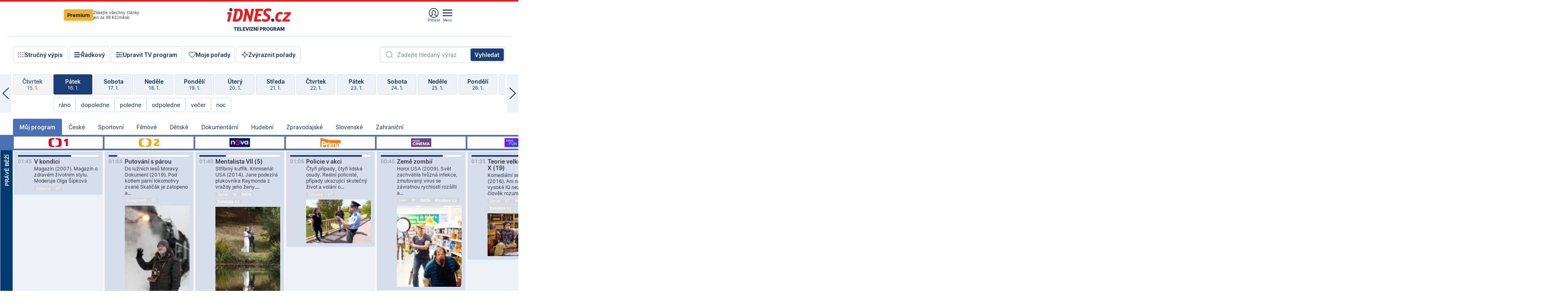

--- FILE ---
content_type: text/html; charset=windows-1250
request_url: https://tvprogram.idnes.cz/?t=detail&id=57633675
body_size: 103469
content:
<!doctype html>

<html lang="cs" class="css-d">
<head>
    
    <meta charset="windows-1250">
    <meta http-equiv="cache-control" content="no-cache">
    <meta name="viewport" content="width=device-width, initial-scale=1.0, minimum-scale=1.0">
    <title>TV program dnes a na 14 dn&#237; pro v&#237;ce ne&#382; 150 stanic</title>
    <meta name="description" property="og:description" lang="cs" content="Velk&#253; TV program obl&#237;ben&#253;ch stanic s mo&#382;nost&#237; vyhled&#225;v&#225;n&#237; podle denn&#237; doby, dn&#367; nebo slov. TV program - podrobn&#233; popisy i fotky, filmy, seri&#225;ly, sport...">
    <link rel="shortcut icon" href="https://1gr.cz/u/favicon/idnes.ico">
    <link rel="apple-touch-icon" href="https://1gr.cz/u/favicon/apple-touch-icon.png">
    <link rel="canonical" href="https://tvprogram.idnes.cz">
    <meta property="og:site_name" content="iDNES.cz">
    <meta property="og:type" content="website">
    <meta property="og:url" content="https://tvprogram.idnes.cz">
    <meta property="og:title" content="TV program dnes a na 14 dn&#237; pro v&#237;ce ne&#382; 150 stanic">
    <meta name="image" property="og:image" content="https://1gr.cz/o/ogimage/idnes2025.jpg">
    <meta name="twitter:site" content="@idnescz">
    <meta property="fb:app_id" content="120489248467">
    <link href="https://servis.idnes.cz/rss.aspx?c=kultura" rel="alternate" type="application/rss+xml" title="RSS">
	<meta name="cXenseParse:pageclass" content="frontpage">
	<meta name="cXenseParse:qiw-typobsahu" content="home">
	<meta name="cXenseParse:qiw-subsection" content="Kultura">
	<meta name="cXenseParse:qiw-ostrov" content="kultura">
	<meta name="cXenseParse:qiw-rubrika" content="tv-program">
	<meta name="cXenseParse:qiw-vylouceni" content="redesign24" data-separator=",">





<script>var Unidata = { "exdomena": "tvprogram.idnes.cz", "ostrov": "kultura", "rubrika": "tv-program", "zobrazeni": "home", "verze": "A", "reklama": true, "timestamp": 1768611491352.0, "webtype": "full", "section": "Zpravodajství", "subSection": "Kultura", "pageType": "default", "authors": [""], "keywords": ["redesign24"], "isLogged": false, "noAd": 0, "lidskost": 88386200539041
    };
        var pp_gemius_extraparameters = new Array('content=free', 'premium=false', 'verze=A', 'webtype=full');
    
</script>



<script>   Unidata.prebidConfig = [
{"wallpaper":{"code":"wallpaper","mediaTypes":{"banner":{"sizes":[[970,310],[750,100],[728,90],[970,250],[970,210],[500,200],[300,300],[480,300],[336,280],[750,200]]}}},"750x100":{"code":"750x100","mediaTypes":{"banner":{"sizes":[[750,100],[690,100],[728,90],[300,90],[468,60],[320,50]]}}}}
    ];</script>

<script>   Unidata.biddingData = [
{"branding":true,"750x100":true,"wallpaper":true}
    ];
   
</script>

<script>window.cpexPackageConfig = {
        publisherSettingsPath: 'https://cdn.cpex.cz/settings/production/mafra.js',
    websiteSettingsPath: 'https://cdn.cpex.cz/settings/production/mafra/idnes.cz_kultura.js'
    }
    document.head.appendChild(Object.assign(document.createElement('script'), { src: `https://cdn.cpex.cz/package/cpex-package${window.location.href.indexOf('debug') > -1 ? '.js' : '.min.js'}` }));
</script>

        <script type="text/javascript" src="https://delivery.r2b2.cz/hb/mafra/kultura.idnes.cz_desktop" async></script>
<script>window.Ads = {config:{"mBrandingOffsetTop":50,"desktopTopBar":111,"vignetteCappingTime":180000}}</script>



<style>
	@import "https://1gr.cz/css/idn4/base.css?rr=1764179992";
	@import "https://1gr.cz/css/idn4/uni.css?rr=1767710721";
	@import "https://1gr.cz/css/externi/reklama.css?rr=1761728186";
	@import "https://1gr.cz/css/idn4/portal.css?rr=1759938057";
	@import "https://1gr.cz/css/idn4/layout2.css?rr=1768481385";
	@import "https://1gr.cz/css/idn4/tvprog.css?rr=1768470635";
</style>

<script src="https://1gr.cz/js/uni/uni.js?rr=1764253092"></script>
<script src="https://1gr.cz/js/tv/2014.js?rr=1756411372"></script>




<script type="text/javascript">
        window.didomiConfig = { sdkPath: 'https://privacy.1gr.cz/', apiPath: 'https://privacy.1gr.cz/api' };
        window.Unidata = window.Unidata || {};
        window.Unidata.didomiVerze = '2';
        
    </script>
    
    <style>#didomi-notice { display: none!important; }</style>
    <script type="text/javascript">
        window.didomiEventListeners = window.didomiEventListeners || [];
        window.didomiEventListeners.push({ event: 'notice.shown', listener: function () { Didomi.notice.hide(); } });
    </script>
    
    <script src="https://1gr.cz/js/cmp/cookiewallCMP.js" async></script>
    

    <script>var adformtag = window.adformtag = window.adformtag || []; adformtag.push(function () { adformtag.setRequestParam('gdpr', '1'); });</script><script>Log.carkovacka("d=D&c=F&a=F&v=A&u=tv-program");</script><!-- G:Up kultura_tv-program-->
<!-- Gemius2013: TV program univerzal -->
<script>
if((/tech_max=[^;]*aplikace=1/.test(document.cookie)) || (/dCMP=[^;]*gemius=1/.test(document.cookie)) || !(typeof(Didomi) == "undefined" || !Didomi.getUserStatus().vendors.consent.enabled.includes(328)))
{ 
var pp_gemius_consent = true;
} else
{
var pp_gemius_use_cmp = true; 
}
if(!/(^|;)\s*nogemius=/.test(document.cookie)){
var pp_gemius_identifier = 'AkTqKCO_Yw9Ei2HHIVFcRKRursvGf6cCXnrPk.B3WE7.J7';

function gemius_pending(i) { window[i] = window[i] || function() {var x = window[i+'_pdata'] = window[i+'_pdata'] || []; x[x.length]=arguments;};};gemius_pending('gemius_hit'); gemius_pending('gemius_event'); gemius_pending('gemius_init'); gemius_pending('pp_gemius_hit'); gemius_pending('pp_gemius_event'); gemius_pending('pp_gemius_init'); (function(d,t) {try {var gt=d.createElement(t),s=d.getElementsByTagName(t)[0],l='http'+((location.protocol=='https:')?'s':''); gt.setAttribute('async','async');gt.setAttribute('defer','defer'); gt.src=l+'://spir.hit.gemius.pl/xgemius.js'; s.parentNode.insertBefore(gt,s);} catch (e) {}})(document,'script');
}
</script><!-- Analytics: kultura -->
<!-- Google Tag Manager -->
<script>
  window.dataLayer = window.dataLayer || [];
  if(MujPAS.prihlasen) dataLayer.push({'userType': 'member'});
  function gtag() { dataLayer.push(arguments); };
  gtag('consent', 'default', {
      'ad_storage': (/dCMP=[^;]*google=1/.test(document.cookie) ? 'granted' : 'denied'),
      'ad_user_data': (/dCMP=[^;]*google=1/.test(document.cookie) ? 'granted' : 'denied'),
      'analytics_storage': ((/dCMP=[^;]*mafra=\d\d1\d/.test(document.cookie)) || (typeof (Didomi) != 'undefined' && Didomi.getUserConsentStatus('publishers-Kqq3iPge', 'c:mafraas-Xd6p2mGA')) ? 'granted' : 'denied'),
      'ad_personalization': ((/dCMP=[^;]*mafra=\d1\d\d/.test(document.cookie)) || (typeof (Didomi) != 'undefined' && Didomi.getUserConsentStatus('publishers-UPqtcgaE', 'c:mafraas-Xd6p2mGA')) ? 'granted' : 'denied')  });
</script>
<noscript><iframe src="//www.googletagmanager.com/ns.html?id=GTM-WD22KH"
height="0" width="0" style="display:none;visibility:hidden"></iframe></noscript>
<script>(function(w,d,s,l,i){w[l]=w[l]||[];w[l].push({'gtm.start':
new Date().getTime(),event:'gtm.js'});var f=d.getElementsByTagName(s)[0],
j=d.createElement(s),dl=l!='dataLayer'?'&l='+l:'';j.async=true;j.src='//www.googletagmanager.com/gtm.js?id='+i+dl;f.parentNode.insertBefore(j,f);
})(window,document,'script','dataLayer','GTM-WD22KH');</script>
<!-- End Google Tag Manager -->



<script>
    consentFunction = function () {
        if (/dCMP=[^;]*piano=1/.test(document.cookie) || !(typeof (Didomi) == "undefined" || !Didomi.getUserStatus().vendors.consent.enabled.includes(412))) {
            var id = document.cookies.read("_mmid");
            var webIdCookie = document.cookies.read("\x5fwebid");
            if (id) {
                window.pdl = window.pdl || {};
                window.pdl.browserId = id;
                if (!Math.floor(Math.random() * 1000)) Log.ping(location.href, "logpiano\x5Fmmid\x5Fx1000");
            }
            else {
                Log.ping(location.href, "logpiano\x5Fnommid\x5F" + (webIdCookie ? "" : "no") + "webid" + (webIdCookie ? "\x5F" + webIdCookie[0] : ""));
            }

            if (!window.pianoLoaded) {
                window.pianoLoaded = true;
                var s = document.createElement("script");
                document.getElementsByTagName("head")[0].appendChild(s);
                s.src = "https://cdn.tinypass.com/api/tinypass.min.js";
            }
        }




        tp = window.tp || [];
        tp.push(["setAid", 'ldpllFOBpe']);
        tp.push(["setCxenseSiteId", "4732542837648372374"]);
        tp.push(["setEndpoint", 'https://buy-eu.piano.io/api/v3']);
        tp.push(["setEspEndpoint", 'https://api-esp-eu.piano.io']);
        tp.push(["setUseTinypassAccounts", false]);
        tp.push(["setUsePianoIdUserProvider", true]);
        var userState = Unidata.isLogged ? (Unidata.isSubscriber ? ["subscriber"] : ["logged"]) : ["notlogged"];
        tp.push(["setContentIsNative", Unidata.ostrov == "sdelenih"]);

        tp.push(["setCustomVariable", "premTarif", "tarif-none"]);
        tp.push(["setCustomVariable", "premFreq", "freq-none"]);
        tp.push(["setCustomVariable", "premMethod", "meth-none"]);
        tp.push(["setCustomVariable", "premAction", "act-none"]);
        tp.push(["setCustomVariable", "premDiscount", "disc-none"]);
        tp.push(["setCustomVariable", "premMkt", "mkt-0"]);
        tp.push(["setCustomVariable", "premTime", "time-morepass"]);
        tp.push(["setCustomVariable", "premTier", "_none"]);
        tp.push(["setCustomVariable", "premPrice", "0"]);
        tp.push(["setCustomVariable", "premNextPrice", "0"]);
        tp.push(["setCustomVariable", "testVerze", "verze-A"]);
        tp.push(["setCustomVariable", "webVerze", "full"]);
        tp.push(["setCustomVariable", "userState", userState]);
        tp.push(["setCustomVariable", "content", "free"]);
        tp.push(["setCustomVariable", "canonical", "https://tvprogram.idnes.cz"]);
        

        var setCustomParameters = {
            "qiw-premTarif": "tarif-none",    
            "aev-premTarif": "tarif-none",    
            "qiw-premFreq": "freq-none", 
            "qiw-premMethod": "meth-none", 
            "qiw-premAction": "act-none", 
            "qiw-premDiscount": "disc-none", 
            "qiw-premMkt": "mkt-0", 
            "qiw-premTime": "time-morepass", 
            "qiw-testVerze": "verze-A",
            "qiw-webVerze": "full",
            "qiw-content": "free"
        };

        window.cX = window.cX || { options: { consent: true, consentVersion: 2 } }; cX.callQueue = cX.callQueue || [];
        cX.callQueue.push(["setCustomParameters", setCustomParameters]);
        cX.callQueue.push(['setCustomParameters', { 'userState': userState }]);
        cX.callQueue.push(['setEventAttributes', { origin: 'qiw-idnes', persistedQueryId: '65782737c003a46ada22fb6a671d723069bfcc74' }]);

        var consent = (/dCMP=[^;]*piano=1/.test(document.cookie) || !(typeof (Didomi) == "undefined" || !Didomi.getUserStatus().vendors.consent.enabled.includes(412)));
        cX.callQueue.push(['setConsent', { pv: consent, segment: consent, ad: consent, recs: consent, geo: consent, device: consent }]);

        tp.push(["init", function () {
            tp.experience.init();
        }]);
    };

    consentFunction();
</script>
</head>
<body>
    
    
            
                <div class="counters">
                    
                </div>
                
                <div id="portal"><div class="iph" id="iph">
            <div id="iph-row" class="iph-row" score-box="menu2024-top">
                
                <div class="iph-logo" itemprop="publisher" itemscope itemtype="https://schema.org/Organization">
                    
                <meta itemprop="url" content="https://www.idnes.cz">
                <meta itemprop="name" content="iDNES.cz">
                <a href="https://www.idnes.cz/" title="iDNES.cz"  score-place="1" score-type="Section" score-id="idnes" itemprop="logo" itemscope itemtype="https://schema.org/ImageObject">iDNES.cz<meta itemprop="url" content="https://1gr.cz/u/loga-n4/idnes.svg"></a> </div>
                
                <div class="iph-row-in">
                    <div class="iph-prem"> 
        <a href="https://www.idnes.cz/ucet/prihlasit-premium?url=https%3A%2F%2Fwww.idnes.cz%2Fpremium%3Fzdroj%3Dtopmenu" class="btn-prem"> Premium</a>
		<p>Získejte všechny články <br> jen&nbsp;za&nbsp;99&nbsp;Kč/měsíc</p>
	</div>
                    
                    
                </div>
                <div class="iph-row-in">
                    <ul class="iph-icolist">
                        
                        <li><a href="https://www.idnes.cz/ucet/prihlasit?url=https%3a%2f%2ftvprogram.idnes.cz%2f" class="ico-login0"  score-place="1" score-type="Other" score-id="prihlasit">Přihlásit</a> <a data-js-xhr="1" href="https://www.idnes.cz/ucet" id="ico-login1" class="ico-login1" score-place="1" score-type="Other" score-id="mujucet">Můj účet</a></li>
                        
                        <li>
                            
                            <a onclick="element('iph').classes.add('iph-iphhm-visible'); element('iph').appendChild(element('iphhm-out')); element('iphhm-out').classes.add('iphhm-act');" class="ico-menu">Menu</a>
                             
                        </li>
                    </ul>
                    
                </div>
            </div>
            
            <ul class="iph-breadcrumb" id="iph-row2" score-box="menu2024-breadcrumb">
                
                <li><a href="https://tvprogram.idnes.cz"  score-place="1" score-type="Other" score-id="tv-program" title="Televizní program">Televizní program</a>
                    
                </li>
                
            </ul>
            
        </div>
        
        <script>Misc.rozdelMenu();</script>
        
        <script>Misc.iphSticky();</script><ul class="modify">
    <li class="searchfield-tv">
        

<form method="get" action="https://tvprogram.idnes.cz/hledani" id="search-tvprogram" class="naseptavac-obal naseptavac-obrazkovy">
    <div class="inp-out ico-search">
        <input type="text" id="hledej-tv" name="slovo" class="inp" placeholder="Zadejte hledaný výraz" autocomplete="off">
        <input type="submit" id="submit-tv" class="sen" value="Vyhledat">
        
    </div>
</form>
<script>Misc.naseptavac({"id":"search-tvprogram","zdroj":"/data.aspx?type=naseptavac\u0026source=tvprogram\u0026id=\u0026q={slovo}"});</script>

    </li>
    
    <li class="incomplete-false"><a href="javascript:;" class="ico-complete" onclick="TV.prepniStrucnost();"><span></span>Stručný výpis</a></li>
    <li class="incomplete-true"><a href="javascript:;" class="ico-complete" onclick="TV.prepniStrucnost();"><span></span>Úplný výpis</a></li>
    
    <li><a class="ico-rows" href="https://tvprogram.idnes.cz/?t=detail&id=57633675&set=row" onmousedown="Log.link(this,'tvprogram2015_radkovy_menu')"><span></span>Řádkový</a></li>
    
    <li><a class="ico-edit" id="tv-channel-edit" href="https://tvprogram.idnes.cz/#upravit"><span></span>Upravit TV program</a></li>
    <li><a class="ico-my" href="https://tvprogram.idnes.cz/moje-porady" onmousedown="Log.link(this,'tvprogram2015_mojeporady')"><span></span>Moje pořady</a></li>
    <li class="selection">
        <label onclick="element('assortment').classes.toggle('qblock');" class="ico-down"><span></span>Zvýraznit pořady</label>
        <div id="assortment">
            <ul>
                <li onclick="return TV.prepniZvyrazneni('zbv');"><span class="x-zbv"></span>zábava</li>
                <li onclick="return TV.prepniZvyrazneni('spr');"><span class="x-spr"></span>sport</li>
                <li onclick="return TV.prepniZvyrazneni('flm');"><span class="x-flm"></span>film</li>
                <li onclick="return TV.prepniZvyrazneni('ser');"><span class="x-ser"></span>seriál</li>
                <li onclick="return TV.prepniZvyrazneni('dkm');"><span class="x-dkm"></span>dokument</li>
                <li onclick="return TV.prepniZvyrazneni('hdb');"><span class="x-hdb"></span>hudba</li>
                <li onclick="return TV.prepniZvyrazneni('prd');"><span class="x-prd"></span>pro děti</li>
                <li onclick="return TV.prepniZvyrazneni('zpr');"><span class="x-zpr"></span>zprávy</li>
                <li onclick="return TV.prepniZvyrazneni('st');"><span class="x-st"></span>skryté titulky</li>
            </ul>
            <ul>
                <li onclick="return TV.prepniZvyrazneni('wd');"><span class="x-wd"></span>širokoúhlé</li>
                <li onclick="return TV.prepniZvyrazneni('zn');"><span class="x-zn"></span>znaková řeč</li>
                <li onclick="return TV.prepniZvyrazneni('prem');"><span class="x-prem"></span>premiéra</li>
                <li onclick="return TV.prepniZvyrazneni('live');"><span class="x-live"></span>živě</li>
                <li onclick="return TV.prepniZvyrazneni('tip');"><span class="x-tip"></span>tip</li>
                <li onclick="return TV.prepniZvyrazneni('idn');"><span class="x-idn"></span>iDNES recenze</li>
                <li onclick="return TV.prepniZvyrazneni('vid');"><span class="x-vid"></span>trailer</li>
                <li onclick="return TV.prepniZvyrazneni('mdb');"><span class="x-mdb"></span>IMDb</li>
                <li onclick="return TV.prepniZvyrazneni('kbx');"><span class="x-kbx"></span>Kinobox</li>
                <li onclick="return TV.prepniZvyrazneni();">zrušit zvýraznění</li>
            </ul>
        </div>
    </li>
    
</ul></div>
                                <div id="content" class="content">
                                    <!--reminderfcid-->
                                    
                                    
                                    
                                    <div class="timeline">
    <div class="daytoc-out">
        <div id="daytoc-levotoc" class="daytoc-prev"></div>
        <div id="daytoc-pravotoc" class="daytoc-next"></div>
        <div id="daytoc" class="daytoc">
            <ul class="list-day">
                
                <li class=" archived">
                    <a href="https://tvprogram.idnes.cz/?dt=18.12.2025" onmousedown="Log.link(this,'tvprogram2015_dny_17012026_18122025')">
                        <b>Čtvrtek</b>
                        <i>18. 12.</i>
                    </a>
                    
                </li>
                
                <li class=" archived">
                    <a href="https://tvprogram.idnes.cz/?dt=19.12.2025" onmousedown="Log.link(this,'tvprogram2015_dny_17012026_19122025')">
                        <b>Pátek</b>
                        <i>19. 12.</i>
                    </a>
                    
                </li>
                
                <li class=" archived">
                    <a href="https://tvprogram.idnes.cz/?dt=20.12.2025" onmousedown="Log.link(this,'tvprogram2015_dny_17012026_20122025')">
                        <b>Sobota</b>
                        <i>20. 12.</i>
                    </a>
                    
                </li>
                
                <li class=" archived">
                    <a href="https://tvprogram.idnes.cz/?dt=21.12.2025" onmousedown="Log.link(this,'tvprogram2015_dny_17012026_21122025')">
                        <b>Neděle</b>
                        <i>21. 12.</i>
                    </a>
                    
                </li>
                
                <li class=" archived">
                    <a href="https://tvprogram.idnes.cz/?dt=22.12.2025" onmousedown="Log.link(this,'tvprogram2015_dny_17012026_22122025')">
                        <b>Pondělí</b>
                        <i>22. 12.</i>
                    </a>
                    
                </li>
                
                <li class=" archived">
                    <a href="https://tvprogram.idnes.cz/?dt=23.12.2025" onmousedown="Log.link(this,'tvprogram2015_dny_17012026_23122025')">
                        <b>Úterý</b>
                        <i>23. 12.</i>
                    </a>
                    
                </li>
                
                <li class=" archived">
                    <a href="https://tvprogram.idnes.cz/?dt=24.12.2025" onmousedown="Log.link(this,'tvprogram2015_dny_17012026_24122025')">
                        <b>Středa</b>
                        <i>24. 12.</i>
                    </a>
                    
                </li>
                
                <li class=" archived">
                    <a href="https://tvprogram.idnes.cz/?dt=25.12.2025" onmousedown="Log.link(this,'tvprogram2015_dny_17012026_25122025')">
                        <b>Čtvrtek</b>
                        <i>25. 12.</i>
                    </a>
                    
                </li>
                
                <li class=" archived">
                    <a href="https://tvprogram.idnes.cz/?dt=26.12.2025" onmousedown="Log.link(this,'tvprogram2015_dny_17012026_26122025')">
                        <b>Pátek</b>
                        <i>26. 12.</i>
                    </a>
                    
                </li>
                
                <li class=" archived">
                    <a href="https://tvprogram.idnes.cz/?dt=27.12.2025" onmousedown="Log.link(this,'tvprogram2015_dny_17012026_27122025')">
                        <b>Sobota</b>
                        <i>27. 12.</i>
                    </a>
                    
                </li>
                
                <li class=" archived">
                    <a href="https://tvprogram.idnes.cz/?dt=28.12.2025" onmousedown="Log.link(this,'tvprogram2015_dny_17012026_28122025')">
                        <b>Neděle</b>
                        <i>28. 12.</i>
                    </a>
                    
                </li>
                
                <li class=" archived">
                    <a href="https://tvprogram.idnes.cz/?dt=29.12.2025" onmousedown="Log.link(this,'tvprogram2015_dny_17012026_29122025')">
                        <b>Pondělí</b>
                        <i>29. 12.</i>
                    </a>
                    
                </li>
                
                <li class=" archived">
                    <a href="https://tvprogram.idnes.cz/?dt=30.12.2025" onmousedown="Log.link(this,'tvprogram2015_dny_17012026_30122025')">
                        <b>Úterý</b>
                        <i>30. 12.</i>
                    </a>
                    
                </li>
                
                <li class=" archived">
                    <a href="https://tvprogram.idnes.cz/?dt=31.12.2025" onmousedown="Log.link(this,'tvprogram2015_dny_17012026_31122025')">
                        <b>Středa</b>
                        <i>31. 12.</i>
                    </a>
                    
                </li>
                
                <li class=" archived">
                    <a href="https://tvprogram.idnes.cz/?dt=1.1.2026" onmousedown="Log.link(this,'tvprogram2015_dny_17012026_01012026')">
                        <b>Čtvrtek</b>
                        <i>1. 1.</i>
                    </a>
                    
                </li>
                
                <li class=" archived">
                    <a href="https://tvprogram.idnes.cz/?dt=2.1.2026" onmousedown="Log.link(this,'tvprogram2015_dny_17012026_02012026')">
                        <b>Pátek</b>
                        <i>2. 1.</i>
                    </a>
                    
                </li>
                
                <li class=" archived">
                    <a href="https://tvprogram.idnes.cz/?dt=3.1.2026" onmousedown="Log.link(this,'tvprogram2015_dny_17012026_03012026')">
                        <b>Sobota</b>
                        <i>3. 1.</i>
                    </a>
                    
                </li>
                
                <li class=" archived">
                    <a href="https://tvprogram.idnes.cz/?dt=4.1.2026" onmousedown="Log.link(this,'tvprogram2015_dny_17012026_04012026')">
                        <b>Neděle</b>
                        <i>4. 1.</i>
                    </a>
                    
                </li>
                
                <li class=" archived">
                    <a href="https://tvprogram.idnes.cz/?dt=5.1.2026" onmousedown="Log.link(this,'tvprogram2015_dny_17012026_05012026')">
                        <b>Pondělí</b>
                        <i>5. 1.</i>
                    </a>
                    
                </li>
                
                <li class=" archived">
                    <a href="https://tvprogram.idnes.cz/?dt=6.1.2026" onmousedown="Log.link(this,'tvprogram2015_dny_17012026_06012026')">
                        <b>Úterý</b>
                        <i>6. 1.</i>
                    </a>
                    
                </li>
                
                <li class=" archived">
                    <a href="https://tvprogram.idnes.cz/?dt=7.1.2026" onmousedown="Log.link(this,'tvprogram2015_dny_17012026_07012026')">
                        <b>Středa</b>
                        <i>7. 1.</i>
                    </a>
                    
                </li>
                
                <li class=" archived">
                    <a href="https://tvprogram.idnes.cz/?dt=8.1.2026" onmousedown="Log.link(this,'tvprogram2015_dny_17012026_08012026')">
                        <b>Čtvrtek</b>
                        <i>8. 1.</i>
                    </a>
                    
                </li>
                
                <li class=" archived">
                    <a href="https://tvprogram.idnes.cz/?dt=9.1.2026" onmousedown="Log.link(this,'tvprogram2015_dny_17012026_09012026')">
                        <b>Pátek</b>
                        <i>9. 1.</i>
                    </a>
                    
                </li>
                
                <li class=" archived">
                    <a href="https://tvprogram.idnes.cz/?dt=10.1.2026" onmousedown="Log.link(this,'tvprogram2015_dny_17012026_10012026')">
                        <b>Sobota</b>
                        <i>10. 1.</i>
                    </a>
                    
                </li>
                
                <li class=" archived">
                    <a href="https://tvprogram.idnes.cz/?dt=11.1.2026" onmousedown="Log.link(this,'tvprogram2015_dny_17012026_11012026')">
                        <b>Neděle</b>
                        <i>11. 1.</i>
                    </a>
                    
                </li>
                
                <li class=" archived">
                    <a href="https://tvprogram.idnes.cz/?dt=12.1.2026" onmousedown="Log.link(this,'tvprogram2015_dny_17012026_12012026')">
                        <b>Pondělí</b>
                        <i>12. 1.</i>
                    </a>
                    
                </li>
                
                <li class=" archived">
                    <a href="https://tvprogram.idnes.cz/?dt=13.1.2026" onmousedown="Log.link(this,'tvprogram2015_dny_17012026_13012026')">
                        <b>Úterý</b>
                        <i>13. 1.</i>
                    </a>
                    
                </li>
                
                <li class=" archived">
                    <a href="https://tvprogram.idnes.cz/?dt=14.1.2026" onmousedown="Log.link(this,'tvprogram2015_dny_17012026_14012026')">
                        <b>Středa</b>
                        <i>14. 1.</i>
                    </a>
                    
                </li>
                
                <li class=" archived">
                    <a href="https://tvprogram.idnes.cz/?dt=15.1.2026" onmousedown="Log.link(this,'tvprogram2015_dny_17012026_15012026')">
                        <b>Čtvrtek</b>
                        <i>15. 1.</i>
                    </a>
                    
                </li>
                
                <li class="act archived">
                    <a href="https://tvprogram.idnes.cz/?dt=16.1.2026" onmousedown="Log.link(this,'tvprogram2015_dny_17012026_16012026')">
                        <b>Pátek</b>
                        <i>16. 1.</i>
                    </a>
                    
                    <div>
                        <a onclick="return TV.najedCas(5)" href="javascript:;"><i>ráno</i></a>
                        <a onclick="return TV.najedCas(9)" href="javascript:;"><i>dopoledne</i></a>
                        <a onclick="return TV.najedCas(12)" href="javascript:;"><i>poledne</i></a>
                        <a onclick="return TV.najedCas(16)" href="javascript:;"><i>odpoledne</i></a>
                        <a onclick="return TV.najedCas(20)" href="javascript:;"><i>večer</i></a>
                        <a onclick="return TV.najedCas(24)" href="javascript:;"><i>noc</i></a>
                    </div>
                    
                </li>
                
                <li class="">
                    <a href="https://tvprogram.idnes.cz/?dt=17.1.2026" onmousedown="Log.link(this,'tvprogram2015_dny_17012026_17012026')">
                        <b>Sobota</b>
                        <i>17. 1.</i>
                    </a>
                    
                </li>
                
                <li class="">
                    <a href="https://tvprogram.idnes.cz/?dt=18.1.2026" onmousedown="Log.link(this,'tvprogram2015_dny_17012026_18012026')">
                        <b>Neděle</b>
                        <i>18. 1.</i>
                    </a>
                    
                </li>
                
                <li class="">
                    <a href="https://tvprogram.idnes.cz/?dt=19.1.2026" onmousedown="Log.link(this,'tvprogram2015_dny_17012026_19012026')">
                        <b>Pondělí</b>
                        <i>19. 1.</i>
                    </a>
                    
                </li>
                
                <li class="">
                    <a href="https://tvprogram.idnes.cz/?dt=20.1.2026" onmousedown="Log.link(this,'tvprogram2015_dny_17012026_20012026')">
                        <b>Úterý</b>
                        <i>20. 1.</i>
                    </a>
                    
                </li>
                
                <li class="">
                    <a href="https://tvprogram.idnes.cz/?dt=21.1.2026" onmousedown="Log.link(this,'tvprogram2015_dny_17012026_21012026')">
                        <b>Středa</b>
                        <i>21. 1.</i>
                    </a>
                    
                </li>
                
                <li class="">
                    <a href="https://tvprogram.idnes.cz/?dt=22.1.2026" onmousedown="Log.link(this,'tvprogram2015_dny_17012026_22012026')">
                        <b>Čtvrtek</b>
                        <i>22. 1.</i>
                    </a>
                    
                </li>
                
                <li class="">
                    <a href="https://tvprogram.idnes.cz/?dt=23.1.2026" onmousedown="Log.link(this,'tvprogram2015_dny_17012026_23012026')">
                        <b>Pátek</b>
                        <i>23. 1.</i>
                    </a>
                    
                </li>
                
                <li class="">
                    <a href="https://tvprogram.idnes.cz/?dt=24.1.2026" onmousedown="Log.link(this,'tvprogram2015_dny_17012026_24012026')">
                        <b>Sobota</b>
                        <i>24. 1.</i>
                    </a>
                    
                </li>
                
                <li class=" second">
                    <a href="https://tvprogram.idnes.cz/?dt=25.1.2026" onmousedown="Log.link(this,'tvprogram2015_dny_17012026_25012026')">
                        <b>Neděle</b>
                        <i>25. 1.</i>
                    </a>
                    
                </li>
                
                <li class=" second">
                    <a href="https://tvprogram.idnes.cz/?dt=26.1.2026" onmousedown="Log.link(this,'tvprogram2015_dny_17012026_26012026')">
                        <b>Pondělí</b>
                        <i>26. 1.</i>
                    </a>
                    
                </li>
                
                <li class=" second">
                    <a href="https://tvprogram.idnes.cz/?dt=27.1.2026" onmousedown="Log.link(this,'tvprogram2015_dny_17012026_27012026')">
                        <b>Úterý</b>
                        <i>27. 1.</i>
                    </a>
                    
                </li>
                
                <li class=" second">
                    <a href="https://tvprogram.idnes.cz/?dt=28.1.2026" onmousedown="Log.link(this,'tvprogram2015_dny_17012026_28012026')">
                        <b>Středa</b>
                        <i>28. 1.</i>
                    </a>
                    
                </li>
                
                <li class=" second">
                    <a href="https://tvprogram.idnes.cz/?dt=29.1.2026" onmousedown="Log.link(this,'tvprogram2015_dny_17012026_29012026')">
                        <b>Čtvrtek</b>
                        <i>29. 1.</i>
                    </a>
                    
                </li>
                
                <li class=" second">
                    <a href="https://tvprogram.idnes.cz/?dt=30.1.2026" onmousedown="Log.link(this,'tvprogram2015_dny_17012026_30012026')">
                        <b>Pátek</b>
                        <i>30. 1.</i>
                    </a>
                    
                </li>
                
            </ul>
        </div>
        <script>Misc.kolotoc({ id: "daytoc", doprava: "daytoc-pravotoc", doleva: "daytoc-levotoc", start: 28, konecny: true });</script>
    </div>
</div>
<!--reminderfcid-->

<div id="tv-fix" class="header-normal">
    <ul class="tv-sel">
      <li class="act"><a href="https://tvprogram.idnes.cz/" onmousedown="Log.link(this,'tvprogram2015_kategorie_mojeporady')"><i>Můj program</i></a></li>
      
      <li><a href="https://tvprogram.idnes.cz/ceske" onmousedown="Log.link(this,'tvprogram2015_kategorie_ceske')"><i>České</i></a></li>
      
      <li><a href="https://tvprogram.idnes.cz/sportovni" onmousedown="Log.link(this,'tvprogram2015_kategorie_sport')"><i>Sportovní</i></a></li>
      
      <li><a href="https://tvprogram.idnes.cz/filmove" onmousedown="Log.link(this,'tvprogram2015_kategorie_film')"><i>Filmové</i></a></li>
      
      <li><a href="https://tvprogram.idnes.cz/detske" onmousedown="Log.link(this,'tvprogram2015_kategorie_detske')"><i>Dětské</i></a></li>
      
      <li><a href="https://tvprogram.idnes.cz/dokumentarni" onmousedown="Log.link(this,'tvprogram2015_kategorie_dokumenty')"><i>Dokumentární</i></a></li>
      
      <li><a href="https://tvprogram.idnes.cz/hudebni" onmousedown="Log.link(this,'tvprogram2015_kategorie_hudebni')"><i>Hudební</i></a></li>
      
      <li><a href="https://tvprogram.idnes.cz/zpravodajske" onmousedown="Log.link(this,'tvprogram2015_kategorie_zpravy')"><i>Zpravodajské</i></a></li>
      
      <li><a href="https://tvprogram.idnes.cz/slovenske" onmousedown="Log.link(this,'tvprogram2015_kategorie_slovenske')"><i>Slovenské</i></a></li>
      
      <li><a href="https://tvprogram.idnes.cz/zahranicni" onmousedown="Log.link(this,'tvprogram2015_kategorie_zahranicni')"><i>Zahraniční</i></a></li>
      
    </ul>
    <div class="tv-main-out" id="tv-wrapper">
            <table class="tv-main" id="tv-table">
                <thead id="tv-channels" class=" editable" style="width: 327em">
                    <tr>
                        <th class="col-time"></th>
                        
                        <th>
                            
                            <img class="tvlogo" src="https://1gr.cz/o/televize/loga-m/ct-1.png" title="ČT1" alt="ČT1" data-channel="1">
                            
                        </th>
                        
                        <th>
                            
                            <img class="tvlogo" src="https://1gr.cz/o/televize/loga-m/ct-2.png" title="ČT2" alt="ČT2" data-channel="2">
                            
                        </th>
                        
                        <th>
                            
                            <img class="tvlogo" src="https://1gr.cz/o/televize/loga-m/nova.png" title="Nova" alt="Nova" data-channel="3">
                            
                        </th>
                        
                        <th>
                            
                            <img class="tvlogo" src="https://1gr.cz/o/televize/loga-m/prima.png" title="Prima" alt="Prima" data-channel="4">
                            
                        </th>
                        
                        <th>
                            
                            <img class="tvlogo" src="https://1gr.cz/o/televize/loga-m/nova-cinema.png" title="Nova Cinema" alt="Nova Cinema" data-channel="78">
                            
                        </th>
                        
                        <th>
                            
                            <img class="tvlogo" src="https://1gr.cz/o/televize/loga-m/nova-fun.png" title="Nova Fun" alt="Nova Fun" data-channel="560">
                            
                        </th>
                        
                        <th>
                            
                            <img class="tvlogo" src="https://1gr.cz/o/televize/loga-m/nova-action.png" title="Nova Action" alt="Nova Action" data-channel="558">
                            
                        </th>
                        
                        <th>
                            
                            <img class="tvlogo" src="https://1gr.cz/o/televize/loga-m/nova-krimi.png" title="Nova Krimi" alt="Nova Krimi" data-channel="559">
                            
                        </th>
                        
                        <th>
                            
                            <img class="tvlogo" src="https://1gr.cz/o/televize/loga-m/prima-cool.png" title="Prima COOL" alt="Prima COOL" data-channel="92">
                            
                        </th>
                        
                        <th>
                            
                            <img class="tvlogo" src="https://1gr.cz/o/televize/loga-m/prima-love.png" title="Prima LOVE" alt="Prima LOVE" data-channel="226">
                            
                        </th>
                        
                        <th>
                            
                            <img class="tvlogo" src="https://1gr.cz/o/televize/loga-m/prima-zoom.png" title="Prima ZOOM" alt="Prima ZOOM" data-channel="331">
                            
                        </th>
                        
                        <th>
                            
                            <img class="tvlogo" src="https://1gr.cz/o/televize/loga-m/prima-max.png" title="Prima MAX" alt="Prima MAX" data-channel="474">
                            
                        </th>
                        
                        <th>
                            
                            <img class="tvlogo" src="https://1gr.cz/o/televize/loga-m/barrandov.png" title="Barrandov" alt="Barrandov" data-channel="89">
                            
                        </th>
                        
                        <th>
                            
                            <img class="tvlogo" src="https://1gr.cz/o/televize/loga-m/ct-4-sport.png" title="ČT sport" alt="ČT sport" data-channel="18">
                            
                        </th>
                        
                        <th>
                            
                            <img class="tvlogo" src="https://1gr.cz/o/televize/loga-m/ct-24.png" title="ČT24" alt="ČT24" data-channel="24">
                            
                        </th>
                        
                        <th>
                            
                            <img class="tvlogo" src="https://1gr.cz/o/televize/loga-m/ocko.png" title="Óčko" alt="Óčko" data-channel="19">
                            
                        </th>
                        
                        <th>
                            
                            <img class="tvlogo" src="https://1gr.cz/o/televize/loga-m/ct-art.png" title="ČT art" alt="ČT art" data-channel="95">
                            
                        </th>
                        
                        <th class="col-time"></th>
                    </tr>
                </thead>
                <tbody>
                    
                    <tr id="current" class="current">
                        <td class="col-time col-time-current"><u></u></td>
                        
                        <td><a class=" past now" data-channel="1" data-show="99476506" data-series="159836" data-start="1545" data-length="20" href="https://tvprogram.idnes.cz/ct-1/pa-01.45-v-kondici.id99476506-s159836"><div class="x-zbv x-st"><u class="zizalka"><u style="width:66%;"></u></u><h3>V kondici</h3><small>01:45</small><p>Magazín (2007). Magazín o zdravém životním stylu. Moderuje Olga Šípková</p><p><i class="x-zbv"></i><i class="x-st"></i></p> </div></a></td>
                        
                        <td><a class=" past now" data-channel="2" data-show="99476746" data-series="213082" data-start="1555" data-length="30" href="https://tvprogram.idnes.cz/ct-2/pa-01.55-putovani-s-parou.id99476746-s213082"><div class="x-dkm x-st"><u class="zizalka"><u style="width:11%;"></u></u><h3>Putování s párou</h3><small>01:55</small><p>Do lužních lesů Moravy. Dokument (2019). Pod kotlem parní lokomotivy zvané Skaličák je zatopeno a...</p><p><i class="x-dkm"></i><i class="x-st"></i></p> <img width="143" src="//1gr.cz/data/tvprogram/images/prev/2/99476746/26376240.jpg" alt="Putování s párou" class="imgal"></div></a></td>
                        
                        <td><a class=" past now" data-channel="3" data-show="99456626" data-series="158524" data-start="1540" data-length="55" href="https://tvprogram.idnes.cz/nova/pa-01.40-mentalista-vii-5.id99456626-s158524"><div class="x-ser x-wd x-mdb x-kbx"><u class="zizalka"><u style="width:33%;"></u></u><h3>Mentalista VII (5)</h3><small>01:40</small><p>Stříbrný kufřík. Krimiseriál USA (2014). Jane podezírá plukovníka Raymonda z vraždy jeho ženy....</p><p><i class="x-ser"></i><i class="x-wd"></i><i class="x-mdb"></i><i class="x-kbx"></i></p> <img width="143" src="//1gr.cz/data/tvprogram/images/prev/3/99456626/26376388.jpg" alt="Mentalista VII (5)" class="imgal"></div></a></td>
                        
                        <td><a class=" past now" data-channel="4" data-show="99444523" data-series="169402" data-start="1505" data-length="60" href="https://tvprogram.idnes.cz/prima/pa-01.05-policie-v-akci.id99444523-s169402"><div class="x-zbv x-st"><u class="zizalka"><u style="width:89%;"></u></u><h3>Policie v akci</h3><small>01:05</small><p>Čtyři případy, čtyři lidské osudy. Reální policisté, případy ukazující skutečný život a volání o...</p><p><i class="x-zbv"></i><i class="x-st"></i></p> <img width="143" src="//1gr.cz/data/tvprogram/images/prev/4/99444523/26376565.jpg" alt="Policie v akci" class="imgal"></div></a></td>
                        
                        <td><a class=" past now" data-channel="78" data-show="99457577" data-series="0" data-start="1485" data-length="95" href="https://tvprogram.idnes.cz/nova-cinema/pa-00.45-zeme-zombii.id99457577"><div class="x-flm x-wd x-mdb x-kbx"><u class="zizalka"><u style="width:77%;"></u></u><h3>Země zombií</h3><small>00:45</small><p>Horor USA (2009). Svět zachvátila hrůzná infekce, zmutovaný virus se závratnou rychlostí rozšířil a...</p><p><i class="x-flm"></i><i class="x-wd"></i><i class="x-mdb"></i><i class="x-kbx"></i></p> <img width="143" src="//1gr.cz/data/tvprogram/images/prev/78/99457577/26378087.jpg" alt="Země zombií" class="imgal"></div></a></td>
                        
                        <td><a class=" past now" data-channel="560" data-show="99458014" data-series="219168" data-start="1535" data-length="25" href="https://tvprogram.idnes.cz/nova-fun/pa-01.35-teorie-velkeho-tresku-x-19.id99458014-s219168"><div class="x-ser x-st x-wd x-mdb x-kbx"><u class="zizalka"><u style="width:93%;"></u></u><h3>Teorie velkého třesku X (19)</h3><small>01:35</small><p>Komediální seriál USA (2016). Ani nadprůměrně vysoké IQ nezaručuje, že člověk rozumí všemu....</p><p><i class="x-ser"></i><i class="x-st"></i><i class="x-wd"></i><i class="x-mdb"></i><i class="x-kbx"></i></p> <img width="143" src="//1gr.cz/data/tvprogram/images/prev/560/99458014/26382187.jpg" alt="Teorie velkého třesku X (19)" class="imgal"></div></a></td>
                        
                        <td><a class=" past now" data-channel="558" data-show="99457345" data-series="158758" data-start="1525" data-length="55" href="https://tvprogram.idnes.cz/nova-action/pa-01.25-kobra-11-xx-7.id99457345-s158758"><div class="x-ser x-st x-wd x-mdb x-kbx"><u class="zizalka"><u style="width:60%;"></u></u><h3>Kobra 11 XX (7)</h3><small>01:25</small><p>Krimiseriál N (2015). Jejich revírem už dávno není jen dálnice. Tempo však mají stále vražedné! </p><p><i class="x-ser"></i><i class="x-st"></i><i class="x-wd"></i><i class="x-mdb"></i><i class="x-kbx"></i></p> <img width="143" src="//1gr.cz/data/tvprogram/images/prev/558/99457345/26381413.jpg" alt="Kobra 11 XX (7)" class="imgal"></div></a></td>
                        
                        <td><a class=" past now" data-channel="559" data-show="99458242" data-series="300799" data-start="1510" data-length="90" href="https://tvprogram.idnes.cz/nova-krimi/pa-01.10-columbo-55.id99458242-s300799"><div class="x-ser x-st x-wd x-mdb"><u class="zizalka"><u style="width:54%;"></u></u><h3>Columbo (55)</h3><small>01:10</small><p>Žonglér - vražda v Malibu. Detektivní seriál USA (1990). Známá spisovatelka Therese Gorenová byla...</p><p><i class="x-ser"></i><i class="x-st"></i><i class="x-wd"></i><i class="x-mdb"></i></p> <img width="143" src="//1gr.cz/data/tvprogram/images/prev/559/99458242/26381669.jpg" alt="Columbo (55)" class="imgal"></div></a></td>
                        
                        <td><a class=" past now" data-channel="92" data-show="100068447" data-series="103049" data-start="1545" data-length="25" href="https://tvprogram.idnes.cz/prima-cool/pa-01.45-griffinovi-3.id100068447-s103049"><div class="x-ser x-st x-mdb x-kbx"><u class="zizalka"><u style="width:53%;"></u></u><h3>Griffinovi (3)</h3><small>01:45</small><p>Bumtarata smrt. Animovaný seriál USA (1999). Peter musí zařídit narozeninovou oslavu pro malého...</p><p><i class="x-ser"></i><i class="x-st"></i><i class="x-mdb"></i><i class="x-kbx"></i></p> </div></a></td>
                        
                        <td><a class=" past now" data-channel="226" data-show="99447690" data-series="182836" data-start="1500" data-length="60" href="https://tvprogram.idnes.cz/prima-love/pa-01.00-velvet-26.id99447690-s182836"><div class="x-ser x-mdb x-kbx"><u class="zizalka"><u style="width:97%;"></u></u><h3>Velvet (26)</h3><small>01:00</small><p>Otcovo požehnání. Romantický seriál Šp. (2013-2016). Na konci padesátých let nabízí madridský...</p><p><i class="x-ser"></i><i class="x-mdb"></i><i class="x-kbx"></i></p> <img width="143" src="//1gr.cz/data/tvprogram/images/prev/226/99447690/26379461.jpg" alt="Velvet (26)" class="imgal"></div></a></td>
                        
                        <td><a class=" past now" data-channel="331" data-show="99448686" data-series="312875" data-start="1555" data-length="60" href="https://tvprogram.idnes.cz/prima-zoom/pa-01.55-zazraky-techniky-2.id99448686-s312875"><div class="x-dkm x-st"><u class="zizalka"><u style="width:5%;"></u></u><h3>Zázraky techniky (2)</h3><small>01:55</small><p>Dokonalá nákladní loď. Dokument USA (2018). Poznejte stroje a místa, která se dají bez nadsázky...</p><p><i class="x-dkm"></i><i class="x-st"></i></p> <img width="143" src="//1gr.cz/data/tvprogram/images/prev/331/99448686/26379645.jpg" alt="Zázraky techniky (2)" class="imgal"></div></a></td>
                        
                        <td><a class=" past now" data-channel="474" data-show="99447957" data-series="0" data-start="1555" data-length="130" href="https://tvprogram.idnes.cz/prima-max/pa-01.55-invaze-do-usa.id99447957"><div class="x-flm x-mdb x-kbx"><u class="zizalka"><u style="width:2%;"></u></u><h3>Invaze do USA</h3><small>01:55</small><p>Akční film USA (1985). Matt Hunter, bývalý agent tajné služby, žije v ústraní své chaty na Floridě....</p><p><i class="x-flm"></i><i class="x-mdb"></i><i class="x-kbx"></i></p> <img width="143" src="//1gr.cz/data/tvprogram/images/prev/474/99447957/26380367.jpg" alt="Invaze do USA" class="imgal"></div></a></td>
                        
                        <td><a class=" past now" data-channel="89" data-show="99462534" data-series="148792" data-start="1535" data-length="75" href="https://tvprogram.idnes.cz/barrandov/pa-01.35-na-plac.id99462534-s148792"><div class="x-st"><u class="zizalka"><u style="width:31%;"></u></u><h3>Na plac!</h3><small>01:35</small><p>Šance pro herce z ulice</p><p><i class="x-st"></i></p> <img width="143" src="//1gr.cz/data/tvprogram/images/prev/89/99462534/26378205.jpg" alt="Na plac!" class="imgal"></div></a></td>
                        
                        <td><a class=" past now" data-channel="18" data-show="99477301" data-series="0" data-start="1500" data-length="95" href="https://tvprogram.idnes.cz/ct-4-sport/pa-01.00-biatlon-sp-v-biatlonu-2025-2026.id99477301"><div class="x-spr x-st x-wd"><u class="zizalka"><u style="width:61%;"></u></u><h3>Biatlon: SP v biatlonu 2025/2026</h3><small>01:00</small><p>SP Německo. Záznam sprintu žen na světovém poháru v Ruhpoldingu (90 min)</p><p><i class="x-spr"></i><i class="x-st"></i><i class="x-wd"></i></p> </div></a></td>
                        
                        <td><a class=" past now" data-channel="24" data-show="99477079" data-series="162518" data-start="1510" data-length="50" href="https://tvprogram.idnes.cz/ct-24/pa-01.10-studio-ct24.id99477079-s162518"><div class="x-zpr x-st"><u class="zizalka"><u style="width:96%;"></u></u><h3>Studio ČT24</h3><small>01:10</small><p>Aktuální rozhovory na aktuální témata v ČR i ve světě</p><p><i class="x-zpr"></i><i class="x-st"></i></p> </div></a></td>
                        
                        <td><a class=" past now" data-channel="19" data-show="99579168" data-series="205133" data-start="1380" data-length="420" href="https://tvprogram.idnes.cz/ocko/pa-23.00-party-ride.id99579168-s205133"><div class="x-hdb"><u class="zizalka"><u style="width:42%;"></u></u><h3>Party ride</h3><small>23:00</small><p>Dance music na noční mejdan</p><p><i class="x-hdb"></i></p> <img width="143" src="//1gr.cz/data/tvprogram/images/prev/19/99579168/26377015.jpg" alt="Party ride" class="imgal"></div></a></td>
                        
                        <td><a class=" past now" data-channel="95" data-show="99464619" data-series="0" data-start="1525" data-length="35" href="https://tvprogram.idnes.cz/ct-art/pa-01.25-divadlo-klauniky-a-jeho-andele.id99464619"><div class="x-dkm x-st"><u class="zizalka"><u style="width:95%;"></u></u><h3>Divadlo Klauniky a jeho andělé</h3><small>01:25</small><p>Dokument. Poetické vyprávění o unikátním divadle, jehož prostředkem je svérázný klaunický humor.</p><p><i class="x-dkm"></i><i class="x-st"></i></p> </div></a></td>
                        
                        <td class="col-time col-time-current"><u></u></td>
                    </tr>
                    
                    <tr id="t00" class="past" >
                        <td class="col-time col-time-0"><u id="h00"></u></td>
                        
                        <td><a class=" past" data-channel="1" data-show="99476469" data-series="36" data-start="20" data-length="30" href="https://tvprogram.idnes.cz/ct-1/ct-00.20-az-kviz.id99476469-s36"><div class="x-zbv x-st"><h3>AZ-kvíz</h3><small>00:20</small><p>Soutěž pro každého</p><p><i class="x-zbv"></i><i class="x-st"></i></p> <img width="143" src="//1gr.cz/data/tvprogram/images/prev/1/99476469/26368893.jpg" alt="AZ-kvíz" class="imgal"></div></a><a class=" past" data-channel="1" data-show="99476470" data-series="194519" data-start="50" data-length="30" href="https://tvprogram.idnes.cz/ct-1/ct-00.50-koptashow.id99476470-s194519"><div class="x-zbv x-st"><h3>Koptashow</h3><small>00:50</small><p>Známí lidé, jak je neznáte. Vašek Kopta zpovídá E. Smetanu, A. Černého a A. Goldflama.</p><p><i class="x-zbv"></i><i class="x-st"></i></p> <img width="143" src="//1gr.cz/data/tvprogram/images/prev/1/99476470/26368906.jpg" alt="Koptashow" class="imgal"></div></a><a class=" past" data-channel="1" data-show="99476471" data-series="146337" data-start="80" data-length="25" href="https://tvprogram.idnes.cz/ct-1/ct-01.20-kucharska-pohotovost.id99476471-s146337"><div class="x-zbv x-st"><h3>Kuchařská pohotovost</h3><small>01:20</small><p>Tajemství pravého steaku. Zápasíte s domácí přípravou steaku? Náš tým bude dnes řešit i váš problém!</p><p><i class="x-zbv"></i><i class="x-st"></i></p> </div></a><a class=" past" data-channel="1" data-show="99476472" data-series="144887" data-start="105" data-length="30" href="https://tvprogram.idnes.cz/ct-1/ct-01.45-bananove-rybicky.id99476472-s144887"><div class="x-zbv x-st x-mdb x-kbx"><h3>Banánové rybičky</h3><small>01:45</small><p>Talk show (2005). Zábavná talk show Haliny Pawlowské, tentokrát na téma „jak využít elán“....</p><p><i class="x-zbv"></i><i class="x-st"></i><i class="x-mdb"></i><i class="x-kbx"></i></p> </div></a><a class=" past" data-channel="1" data-show="99476473" data-series="140136" data-start="135" data-length="150" href="https://tvprogram.idnes.cz/ct-1/ct-02.15-dobre-rano.id99476473-s140136"><div class="x-zpr x-mdb x-kbx"><h3>Dobré ráno</h3><small>02:15</small><p>Startovací dávka energie! Ranní show České televize</p><p><i class="x-zpr"></i><i class="x-mdb"></i><i class="x-kbx"></i></p> <img width="143" src="//1gr.cz/data/tvprogram/images/prev/1/99476473/26368913.jpg" alt="Dobré ráno" class="imgal"></div></a><a class=" past" data-channel="1" data-show="99476474" data-series="207099" data-start="285" data-length="30" href="https://tvprogram.idnes.cz/ct-1/ct-04.45-hobby-nasi-doby.id99476474-s207099"><div class="x-zbv x-st"><h3>Hobby naší doby</h3><small>04:45</small><p>Jiřina Bohdalová v půlhodince inspirací a zajímavostí pro volný čas</p><p><i class="x-zbv"></i><i class="x-st"></i></p> <img width="143" src="//1gr.cz/data/tvprogram/images/prev/1/99476474/26368923.jpg" alt="Hobby naší doby" class="imgal"></div></a></td>
                        
                        <td><a class=" past" data-channel="2" data-show="99476709" data-series="319810" data-start="25" data-length="15" href="https://tvprogram.idnes.cz/ct-2/ct-00.25-ceskoslovensky-filmovy-tydenik-1976-1600-2379.id99476709-s319810"><div class="x-dkm x-st"><h3>Československý filmový týdeník 1976 (1600/2379)</h3><small>00:25</small><p>Dokument. Jak byl promítán v kinech právě před padesáti lety</p><p><i class="x-dkm"></i><i class="x-st"></i></p> </div></a><a class=" past" data-channel="2" data-show="99476710" data-series="0" data-start="40" data-length="55" href="https://tvprogram.idnes.cz/ct-2/ct-00.40-online-sazeni-cesta-k-zavislosti.id99476710"><div class="x-dkm x-st"><h3>Online sázení, cesta k závislosti</h3><small>00:40</small><p>Dokument Fr. Sportovní zážitky, miliardové obraty, vidina snadného výdělku, zničené životy. Pohled...</p><p><i class="x-dkm"></i><i class="x-st"></i></p> <img width="143" src="//1gr.cz/data/tvprogram/images/prev/2/99476710/26369144.jpg" alt="Online sázení, cesta k závislosti" class="imgal"></div></a><a class=" past" data-channel="2" data-show="99476711" data-series="100923" data-start="95" data-length="25" href="https://tvprogram.idnes.cz/ct-2/ct-01.35-krestansky-magazin.id99476711-s100923"><div class="x-zpr x-st"><h3>Křesťanský magazín</h3><small>01:35</small><p>Radosti a strasti života víry. Magazín nejen pro věřící. Uvádí P. Oppeltová</p><p><i class="x-zpr"></i><i class="x-st"></i></p> </div></a><a class=" past" data-channel="2" data-show="99476712" data-series="214693" data-start="120" data-length="30" href="https://tvprogram.idnes.cz/ct-2/ct-02.00-za-nasima-humny.id99476712-s214693"><div class="x-dkm x-st"><h3>Za našima humny</h3><small>02:00</small><p>Suchá Loz. Dokument (2015). Putování Moniky Brindzákové za zajímavými lidmi, řemesly, recepty a...</p><p><i class="x-dkm"></i><i class="x-st"></i></p> <img width="143" src="//1gr.cz/data/tvprogram/images/prev/2/99476712/26369152.jpg" alt="Za našima humny" class="imgal"></div></a><a class=" past" data-channel="2" data-show="99476713" data-series="0" data-start="150" data-length="15" href="https://tvprogram.idnes.cz/ct-2/ct-02.30-po-hladine.id99476713"><div class="x-st"><h3>Po hladině</h3><small>02:30</small><p>Národ. O symbolech v mezilidské komunikaci a hledání skrytých významů věcí.</p><p><i class="x-st"></i></p> </div></a><a class=" past" data-channel="2" data-show="99476714" data-series="0" data-start="165" data-length="55" href="https://tvprogram.idnes.cz/ct-2/ct-02.45-otevrena-pevnost.id99476714"><div class="x-dkm x-st"><h3>Otevřená pevnost</h3><small>02:45</small><p>Dokument (2018). Ke stým narozeninám Masarykovy univerzity zkoumá dokument její vztah ke...</p><p><i class="x-dkm"></i><i class="x-st"></i></p> </div></a><a class=" past" data-channel="2" data-show="99476715" data-series="176200" data-start="220" data-length="25" href="https://tvprogram.idnes.cz/ct-2/ct-03.40-pred-pulnoci.id99476715-s176200"><div class="x-dkm x-st"><h3>Před půlnocí</h3><small>03:40</small><p>Dokument (2013). „Napříč Evropou na handbiku“ - téma pro Luďka Benada. Moderátorem pořadu Ivana...</p><p><i class="x-dkm"></i><i class="x-st"></i></p> </div></a><a class=" past" data-channel="2" data-show="99476716" data-series="146811" data-start="245" data-length="30" href="https://tvprogram.idnes.cz/ct-2/ct-04.05-cesty-viry.id99476716-s146811"><div class="x-dkm x-st"><h3>Cesty víry</h3><small>04:05</small><p>Hlasy staletí. Dokument. Současnost, minulost i budoucnost kostelních zvonů.</p><p><i class="x-dkm"></i><i class="x-st"></i></p> </div></a><a class=" past" data-channel="2" data-show="99476717" data-series="104038" data-start="275" data-length="20" href="https://tvprogram.idnes.cz/ct-2/ct-04.35-poutni-mista.id99476717-s104038"><div class="x-dkm x-st x-mdb x-kbx"><h3>Poutní místa</h3><small>04:35</small><p>Klokoty. Dokument (2005). O putování po stopách hlubokých tradic a prastaré víry.</p><p><i class="x-dkm"></i><i class="x-st"></i><i class="x-mdb"></i><i class="x-kbx"></i></p> </div></a><a class=" past" data-channel="2" data-show="99476718" data-series="320429" data-start="295" data-length="25" href="https://tvprogram.idnes.cz/ct-2/ct-04.55-terapie-4-45.id99476718-s320429"><div class="x-ser x-st x-mdb x-kbx"><h3>Terapie (4/45)</h3><small>04:55</small><p>Seriál ČR (2011). Různí lidé, různé příběhy. Z produkce HBO. Scénář P. Zelenka. Kamera A. Šurkala. </p><p><i class="x-ser"></i><i class="x-st"></i><i class="x-mdb"></i><i class="x-kbx"></i></p> </div></a></td>
                        
                        <td><a class=" past" data-channel="3" data-show="99456597" data-series="158524" data-start="45" data-length="60" href="https://tvprogram.idnes.cz/nova/ct-00.45-mentalista-vii-4.id99456597-s158524"><div class="x-ser x-wd x-mdb x-kbx"><h3>Mentalista VII (4)</h3><small>00:45</small><p>Černý trh. Krimiseriál USA (2014). Tým vyšetřuje vraždu spojenou s loupeží vzácných diamantů. Ty se...</p><p><i class="x-ser"></i><i class="x-wd"></i><i class="x-mdb"></i><i class="x-kbx"></i></p> <img width="143" src="//1gr.cz/data/tvprogram/images/prev/3/99456597/26369308.jpg" alt="Mentalista VII (4)" class="imgal"></div></a><a class=" past" data-channel="3" data-show="99456598" data-series="161441" data-start="105" data-length="40" href="https://tvprogram.idnes.cz/nova/ct-01.45-kriminalka-las-vegas-xiv-21.id99456598-s161441"><div class="x-ser x-st x-wd x-mdb x-kbx"><h3>Kriminálka Las Vegas XIV (21)</h3><small>01:45</small><p>Kitty. Krimiseriál USA (2013). Russell se svými lidmi vyšetřuje vraždu ženy milionáře Bermana v...</p><p><i class="x-ser"></i><i class="x-st"></i><i class="x-wd"></i><i class="x-mdb"></i><i class="x-kbx"></i></p> <img width="143" src="//1gr.cz/data/tvprogram/images/prev/3/99456598/26369317.jpg" alt="Kriminálka Las Vegas XIV (21)" class="imgal"></div></a><a class=" past" data-channel="3" data-show="99456599" data-series="144926" data-start="145" data-length="65" href="https://tvprogram.idnes.cz/nova/ct-02.25-vikend.id99456599-s144926"><div class="x-zbv x-wd"><h3>Víkend</h3><small>02:25</small><p>Příběhy štěstí, proher a objevů</p><p><i class="x-zbv"></i><i class="x-wd"></i></p> <img width="143" src="//1gr.cz/data/tvprogram/images/prev/3/99456599/26369320.jpg" alt="Víkend" class="imgal"></div></a><a class=" past" data-channel="3" data-show="99456600" data-series="319286" data-start="210" data-length="45" href="https://tvprogram.idnes.cz/nova/ct-03.30-ulice-5048.id99456600-s319286"><div class="x-ser x-st x-mdb x-kbx"><h3>Ulice (5048)</h3><small>03:30</small><p>Seriál ČR (2026). Ve Vandě se to sbírá už docela dlouho. Cokoliv udělá, nic není Jolaně a Luďkovi...</p><p><i class="x-ser"></i><i class="x-st"></i><i class="x-mdb"></i><i class="x-kbx"></i></p> </div></a><a class=" past" data-channel="3" data-show="99456601" data-series="211118" data-start="255" data-length="65" href="https://tvprogram.idnes.cz/nova/ct-04.15-ordinace-v-ruzove-zahrade-2-561.id99456601-s211118"><div class="x-ser x-st x-wd x-mdb x-kbx"><h3>Ordinace v růžové zahradě 2 (561)</h3><small>04:15</small><p>Proti všem. Seriál ČR (2015). Koliha vydírá Jáchyma, kvůli němu prý zemřel pacient. Mázl chce...</p><p><i class="x-ser"></i><i class="x-st"></i><i class="x-wd"></i><i class="x-mdb"></i><i class="x-kbx"></i></p> </div></a></td>
                        
                        <td><a class=" past" data-channel="4" data-show="99444497" data-series="169402" data-start="25" data-length="60" href="https://tvprogram.idnes.cz/prima/ct-00.25-policie-v-akci.id99444497-s169402"><div class="x-zbv x-st"><h3>Policie v akci</h3><small>00:25</small><p>Čtyři případy, čtyři lidské osudy. Reální policisté, případy ukazující skutečný život a volání o...</p><p><i class="x-zbv"></i><i class="x-st"></i></p> <img width="143" src="//1gr.cz/data/tvprogram/images/prev/4/99444497/26369489.jpg" alt="Policie v akci" class="imgal"></div></a><a class=" past" data-channel="4" data-show="99444498" data-series="210907" data-start="85" data-length="55" href="https://tvprogram.idnes.cz/prima/ct-01.25-namorni-vysetrovaci-sluzba-x-13.id99444498-s210907"><div class="x-ser x-st x-mdb x-kbx"><h3>Námořní vyšetřovací služba X (13)</h3><small>01:25</small><p>Autonehoda. Krimiseriál USA (2012). Tým zvláštních agentů, kteří operují mimo vojenské velení, musí...</p><p><i class="x-ser"></i><i class="x-st"></i><i class="x-mdb"></i><i class="x-kbx"></i></p> <img width="143" src="//1gr.cz/data/tvprogram/images/prev/4/99444498/26369494.jpg" alt="Námořní vyšetřovací služba X (13)" class="imgal"></div></a><a class=" past" data-channel="4" data-show="99444499" data-series="210907" data-start="140" data-length="55" href="https://tvprogram.idnes.cz/prima/ct-02.20-namorni-vysetrovaci-sluzba-x-14.id99444499-s210907"><div class="x-ser x-st x-mdb x-kbx"><h3>Námořní vyšetřovací služba X (14)</h3><small>02:20</small><p>Kanárek. Krimiseriál USA (2012). Tým zvláštních agentů, kteří operují mimo vojenské velení, musí...</p><p><i class="x-ser"></i><i class="x-st"></i><i class="x-mdb"></i><i class="x-kbx"></i></p> <img width="143" src="//1gr.cz/data/tvprogram/images/prev/4/99444499/26369496.jpg" alt="Námořní vyšetřovací služba X (14)" class="imgal"></div></a><a class=" past" data-channel="4" data-show="99444500" data-series="281048" data-start="195" data-length="60" href="https://tvprogram.idnes.cz/prima/ct-03.15-policie-hamburk-xvi-21.id99444500-s281048"><div class="x-ser x-mdb x-kbx"><h3>Policie Hamburk XVI (21)</h3><small>03:15</small><p>Mé dítě patří ke mně. Krimiseriál N (2021). Nové případy na sebe nenechávají dlouho čekat a...</p><p><i class="x-ser"></i><i class="x-mdb"></i><i class="x-kbx"></i></p> </div></a><a class=" past" data-channel="4" data-show="99444501" data-series="169402" data-start="255" data-length="100" href="https://tvprogram.idnes.cz/prima/ct-04.15-policie-v-akci.id99444501-s169402"><div class="x-zbv x-st"><h3>Policie v akci</h3><small>04:15</small><p>Čtyři případy, čtyři lidské osudy. Reální policisté, případy ukazující skutečný život a volání o...</p><p><i class="x-zbv"></i><i class="x-st"></i></p> <img width="143" src="//1gr.cz/data/tvprogram/images/prev/4/99444501/26369504.jpg" alt="Policie v akci" class="imgal"></div></a></td>
                        
                        <td><a class=" past" data-channel="78" data-show="99457564" data-series="0" data-start="85" data-length="90" href="https://tvprogram.idnes.cz/nova-cinema/ct-01.25-vsechno-nejhorsi.id99457564"><div class="x-flm x-wd x-mdb x-kbx"><h3>Všechno nejhorší</h3><small>01:25</small><p>Komedie USA (2017). Dnes slaví Tree své narozeniny. Den ale nezačal podle jejích představ, právě se...</p><p><i class="x-flm"></i><i class="x-wd"></i><i class="x-mdb"></i><i class="x-kbx"></i></p> <img width="143" src="//1gr.cz/data/tvprogram/images/prev/78/99457564/26370902.jpg" alt="Všechno nejhorší" class="imgal"></div></a><a class=" past" data-channel="78" data-show="99457565" data-series="0" data-start="175" data-length="115" href="https://tvprogram.idnes.cz/nova-cinema/ct-02.55-dum-na-spatne-adrese.id99457565"><div class="x-flm x-wd x-mdb x-kbx"><h3>Dům na špatné adrese</h3><small>02:55</small><p>Thriller USA (2008). Manželé Chris a Lisa Mattsonovi se přestěhovali do nového domu nad Los...</p><p><i class="x-flm"></i><i class="x-wd"></i><i class="x-mdb"></i><i class="x-kbx"></i></p> <img width="143" src="//1gr.cz/data/tvprogram/images/prev/78/99457565/26370908.jpg" alt="Dům na špatné adrese" class="imgal"></div></a><a class=" past" data-channel="78" data-show="99457566" data-series="0" data-start="290" data-length="75" href="https://tvprogram.idnes.cz/nova-cinema/ct-04.50-princ-krason.id99457566"><div class="x-flm x-wd x-mdb x-kbx"><h3>Princ Krasoň</h3><small>04:50</small><p>Animovaný film Kan./USA (2018). Prince Krasoně, ještě když byl malé miminko, zlomyslně zaklela zlá...</p><p><i class="x-flm"></i><i class="x-wd"></i><i class="x-mdb"></i><i class="x-kbx"></i></p> <img width="143" src="//1gr.cz/data/tvprogram/images/prev/78/99457566/26370937.jpg" alt="Princ Krasoň" class="imgal"></div></a></td>
                        
                        <td><a class=" past" data-channel="560" data-show="99457961" data-series="219168" data-start="5" data-length="25" href="https://tvprogram.idnes.cz/nova-fun/ct-00.05-teorie-velkeho-tresku-x-12.id99457961-s219168"><div class="x-ser x-st x-wd x-mdb x-kbx"><h3>Teorie velkého třesku X (12)</h3><small>00:05</small><p>Komediální seriál USA (2016). Ani nadprůměrně vysoké IQ nezaručuje, že člověk rozumí všemu....</p><p><i class="x-ser"></i><i class="x-st"></i><i class="x-wd"></i><i class="x-mdb"></i><i class="x-kbx"></i></p> <img width="143" src="//1gr.cz/data/tvprogram/images/prev/560/99457961/26374982.jpg" alt="Teorie velkého třesku X (12)" class="imgal"></div></a><a class=" past" data-channel="560" data-show="99457962" data-series="219168" data-start="30" data-length="25" href="https://tvprogram.idnes.cz/nova-fun/ct-00.30-teorie-velkeho-tresku-x-13.id99457962-s219168"><div class="x-ser x-st x-wd x-mdb x-kbx"><h3>Teorie velkého třesku X (13)</h3><small>00:30</small><p>Komediální seriál USA (2016). Ani nadprůměrně vysoké IQ nezaručuje, že člověk rozumí všemu....</p><p><i class="x-ser"></i><i class="x-st"></i><i class="x-wd"></i><i class="x-mdb"></i><i class="x-kbx"></i></p> <img width="143" src="//1gr.cz/data/tvprogram/images/prev/560/99457962/26374990.jpg" alt="Teorie velkého třesku X (13)" class="imgal"></div></a><a class=" past" data-channel="560" data-show="99457963" data-series="219168" data-start="55" data-length="25" href="https://tvprogram.idnes.cz/nova-fun/ct-00.55-teorie-velkeho-tresku-x-14.id99457963-s219168"><div class="x-ser x-st x-wd x-mdb x-kbx"><h3>Teorie velkého třesku X (14)</h3><small>00:55</small><p>Komediální seriál USA (2016). Ani nadprůměrně vysoké IQ nezaručuje, že člověk rozumí všemu....</p><p><i class="x-ser"></i><i class="x-st"></i><i class="x-wd"></i><i class="x-mdb"></i><i class="x-kbx"></i></p> <img width="143" src="//1gr.cz/data/tvprogram/images/prev/560/99457963/26374998.jpg" alt="Teorie velkého třesku X (14)" class="imgal"></div></a><a class=" past" data-channel="560" data-show="99457964" data-series="219168" data-start="80" data-length="30" href="https://tvprogram.idnes.cz/nova-fun/ct-01.20-teorie-velkeho-tresku-x-15.id99457964-s219168"><div class="x-ser x-st x-wd x-mdb x-kbx"><h3>Teorie velkého třesku X (15)</h3><small>01:20</small><p>Komediální seriál USA (2016). Ani nadprůměrně vysoké IQ nezaručuje, že člověk rozumí všemu....</p><p><i class="x-ser"></i><i class="x-st"></i><i class="x-wd"></i><i class="x-mdb"></i><i class="x-kbx"></i></p> <img width="143" src="//1gr.cz/data/tvprogram/images/prev/560/99457964/26375006.jpg" alt="Teorie velkého třesku X (15)" class="imgal"></div></a><a class=" past" data-channel="560" data-show="99457965" data-series="282689" data-start="110" data-length="20" href="https://tvprogram.idnes.cz/nova-fun/ct-01.50-chuva-k-pohledani-iv-12.id99457965-s282689"><div class="x-ser x-mdb x-kbx"><h3>Chůva k pohledání IV (12)</h3><small>01:50</small><p>Sitcom USA (1996-1997). Vypadá to, že chůva Fran je přesně to, co ovdovělý producent Max a jeho...</p><p><i class="x-ser"></i><i class="x-mdb"></i><i class="x-kbx"></i></p> </div></a><a class=" past" data-channel="560" data-show="99457966" data-series="282689" data-start="130" data-length="20" href="https://tvprogram.idnes.cz/nova-fun/ct-02.10-chuva-k-pohledani-iv-13.id99457966-s282689"><div class="x-ser x-mdb x-kbx"><h3>Chůva k pohledání IV (13)</h3><small>02:10</small><p>Sitcom USA (1996-1997). Vypadá to, že chůva Fran je přesně to, co ovdovělý producent Max a jeho...</p><p><i class="x-ser"></i><i class="x-mdb"></i><i class="x-kbx"></i></p> </div></a><a class=" past" data-channel="560" data-show="99457967" data-series="231782" data-start="150" data-length="20" href="https://tvprogram.idnes.cz/nova-fun/ct-02.30-maly-sheldon-iii-4.id99457967-s231782"><div class="x-ser x-wd x-mdb x-kbx"><h3>Malý Sheldon III (4)</h3><small>02:30</small><p>Komediální seriál USA (2019). Pro devitileteho Sheldona není snadné být největším géniem své doby....</p><p><i class="x-ser"></i><i class="x-wd"></i><i class="x-mdb"></i><i class="x-kbx"></i></p> <img width="143" src="//1gr.cz/data/tvprogram/images/prev/560/99457967/26375025.jpg" alt="Malý Sheldon III (4)" class="imgal"></div></a><a class=" past" data-channel="560" data-show="99457968" data-series="231782" data-start="170" data-length="15" href="https://tvprogram.idnes.cz/nova-fun/ct-02.50-maly-sheldon-iii-5.id99457968-s231782"><div class="x-ser x-wd x-mdb x-kbx"><h3>Malý Sheldon III (5)</h3><small>02:50</small><p>Komediální seriál USA (2019). Pro devitileteho Sheldona není snadné být největším géniem své doby....</p><p><i class="x-ser"></i><i class="x-wd"></i><i class="x-mdb"></i><i class="x-kbx"></i></p> <img width="143" src="//1gr.cz/data/tvprogram/images/prev/560/99457968/26375040.jpg" alt="Malý Sheldon III (5)" class="imgal"></div></a><a class=" past" data-channel="560" data-show="99457969" data-series="145122" data-start="185" data-length="35" href="https://tvprogram.idnes.cz/nova-fun/ct-03.05-tele-tele.id99457969-s145122"><div class="x-zbv"><h3>TELE TELE</h3><small>03:05</small><p>Žerty stranou aneb Pokus M. Suchánka, R. Genzera a V. Žilkové o pirátské vysílání TV Nova.</p><p><i class="x-zbv"></i></p> </div></a><a class=" past" data-channel="560" data-show="99457970" data-series="118575" data-start="220" data-length="35" href="https://tvprogram.idnes.cz/nova-fun/ct-03.40-susedia-45.id99457970-s118575"><div class="x-ser x-mdb x-kbx"><h3>Susedia (45)</h3><small>03:40</small><p>Komediální seriál SR (2006). Do domu, kde bydlí František Stromokocúr a jeho manželka Zuzana se...</p><p><i class="x-ser"></i><i class="x-mdb"></i><i class="x-kbx"></i></p> <img width="143" src="//1gr.cz/data/tvprogram/images/prev/560/99457970/26375084.jpg" alt="Susedia (45)" class="imgal"></div></a><a class=" past" data-channel="560" data-show="99457971" data-series="118575" data-start="255" data-length="30" href="https://tvprogram.idnes.cz/nova-fun/ct-04.15-susedia-46.id99457971-s118575"><div class="x-ser x-mdb x-kbx"><h3>Susedia (46)</h3><small>04:15</small><p>Komediální seriál SR (2006). Do domu, kde bydlí František Stromokocúr a jeho manželka Zuzana se...</p><p><i class="x-ser"></i><i class="x-mdb"></i><i class="x-kbx"></i></p> <img width="143" src="//1gr.cz/data/tvprogram/images/prev/560/99457971/26375160.jpg" alt="Susedia (46)" class="imgal"></div></a><a class=" past" data-channel="560" data-show="99457972" data-series="118575" data-start="285" data-length="45" href="https://tvprogram.idnes.cz/nova-fun/ct-04.45-susedia-47.id99457972-s118575"><div class="x-ser x-mdb x-kbx"><h3>Susedia (47)</h3><small>04:45</small><p>Komediální seriál SR (2006). Do domu, kde bydlí František Stromokocúr a jeho manželka Zuzana se...</p><p><i class="x-ser"></i><i class="x-mdb"></i><i class="x-kbx"></i></p> <img width="143" src="//1gr.cz/data/tvprogram/images/prev/560/99457972/26375236.jpg" alt="Susedia (47)" class="imgal"></div></a></td>
                        
                        <td><a class=" past" data-channel="558" data-show="100194014" data-series="0" data-start="20" data-length="60" href="https://tvprogram.idnes.cz/nova-action/ct-00.20-zdeno-chara-number-33-retirement-ceremony.id100194014"><div class="x-wd x-prem"><h3>Zdeno Chara Number 33 Retirement Ceremony</h3><small>00:20</small><p></p><p><i class="x-wd"></i><i class="x-prem"></i></p> </div></a><a class=" past" data-channel="558" data-show="100194015" data-series="322011" data-start="80" data-length="20" href="https://tvprogram.idnes.cz/nova-action/ct-01.20-strazci-hranic-kanada-5.id100194015-s322011"><div class="x-dkm x-wd"><h3>Strážci hranic: Kanada (5)</h3><small>01:20</small><p>Dokument Kan. (2012). Práce kanadské pohraniční a celní správy je náročná a zajímavá. Ne vždy se...</p><p><i class="x-dkm"></i><i class="x-wd"></i></p> </div></a><a class=" past" data-channel="558" data-show="100194016" data-series="0" data-start="100" data-length="10" href="https://tvprogram.idnes.cz/nova-action/ct-01.40-top-10-asistenci-ligue-1-v-sezone-2024-2025.id100194016"><div class="x-wd"><h3>Top 10 asistencí Ligue 1 v sezóně 2024/2025</h3><small>01:40</small><p>Přehlídka nejlepších asistencí ve francouzské lize v sezoně 24/25</p><p><i class="x-wd"></i></p> </div></a><a class=" past" data-channel="558" data-show="100194017" data-series="0" data-start="110" data-length="15" href="https://tvprogram.idnes.cz/nova-action/ct-01.50-nejlepsi-goly-psg-ligue-1-v-sezone-2024-25.id100194017"><div class="x-wd"><h3>Nejlepší góly PSG Ligue 1 v sezóně 2024/25</h3><small>01:50</small><p>Sestřih nejhezčích gólů pařížského giganta ve francouzské lize v sezoně 24/25</p><p><i class="x-wd"></i></p> </div></a><a class=" past" data-channel="558" data-show="100194018" data-series="0" data-start="125" data-length="150" href="https://tvprogram.idnes.cz/nova-action/ct-02.05-boston-bruins-seattle-kraken.id100194018"><div class="x-wd"><h3>Boston Bruins - Seattle Kraken</h3><small>02:05</small><p>Přímý přenos hokejového zápasu NHL</p><p><i class="x-wd"></i></p> </div></a><a class=" past" data-channel="558" data-show="100194019" data-series="158758" data-start="275" data-length="45" href="https://tvprogram.idnes.cz/nova-action/ct-04.35-kobra-11-xx-4.id100194019-s158758"><div class="x-ser x-st x-wd x-mdb x-kbx"><h3>Kobra 11 XX (4)</h3><small>04:35</small><p>Krimiseriál N (2015). Jejich revírem už dávno není jen dálnice. Tempo však mají stále vražedné! </p><p><i class="x-ser"></i><i class="x-st"></i><i class="x-wd"></i><i class="x-mdb"></i><i class="x-kbx"></i></p> <img width="143" src="//1gr.cz/data/tvprogram/images/prev/558/100194019/26466776.jpg" alt="Kobra 11 XX (4)" class="imgal"></div></a></td>
                        
                        <td><a class=" past" data-channel="559" data-show="99458215" data-series="128340" data-start="30" data-length="40" href="https://tvprogram.idnes.cz/nova-krimi/ct-00.30-dr-house-vi-18.id99458215-s128340"><div class="x-ser x-st x-wd x-mdb x-kbx"><h3>Dr. House VI (18)</h3><small>00:30</small><p>Rytířův pád. Seriál USA (2009). Tým má v péči mladíka, který se živí předváděním rytířských soubojů...</p><p><i class="x-ser"></i><i class="x-st"></i><i class="x-wd"></i><i class="x-mdb"></i><i class="x-kbx"></i></p> <img width="143" src="//1gr.cz/data/tvprogram/images/prev/559/99458215/26374353.jpg" alt="Dr. House VI (18)" class="imgal"></div></a><a class=" past" data-channel="559" data-show="99458216" data-series="300799" data-start="70" data-length="90" href="https://tvprogram.idnes.cz/nova-krimi/ct-01.10-columbo-54.id99458216-s300799"><div class="x-ser x-st x-wd x-mdb"><h3>Columbo (54)</h3><small>01:10</small><p>Smrtící korunka. Detektivní seriál USA (1990). Lydia Cormanová je podezřelá z vraždy svého manžela....</p><p><i class="x-ser"></i><i class="x-st"></i><i class="x-wd"></i><i class="x-mdb"></i></p> <img width="143" src="//1gr.cz/data/tvprogram/images/prev/559/99458216/26374360.jpg" alt="Columbo (54)" class="imgal"></div></a><a class=" past" data-channel="559" data-show="99458217" data-series="154734" data-start="160" data-length="40" href="https://tvprogram.idnes.cz/nova-krimi/ct-02.40-telo-jako-dukaz-1.id99458217-s154734"><div class="x-ser x-wd x-mdb x-kbx"><h3>Tělo jako důkaz (1)</h3><small>02:40</small><p>Tělo jako důkaz. Krimiseriál USA (2011). Doktorka Megan Huntová bývala vynikající neurochirurgyní,...</p><p><i class="x-ser"></i><i class="x-wd"></i><i class="x-mdb"></i><i class="x-kbx"></i></p> <img width="143" src="//1gr.cz/data/tvprogram/images/prev/559/99458217/26374381.jpg" alt="Tělo jako důkaz (1)" class="imgal"></div></a><a class=" past" data-channel="559" data-show="99458218" data-series="154734" data-start="200" data-length="45" href="https://tvprogram.idnes.cz/nova-krimi/ct-03.20-telo-jako-dukaz-2.id99458218-s154734"><div class="x-ser x-wd x-mdb x-kbx"><h3>Tělo jako důkaz (2)</h3><small>03:20</small><p>Netlačit na pilu. Krimiseriál USA (2011). Doktorka Megan Huntová bývala vynikající neurochirurgyní,...</p><p><i class="x-ser"></i><i class="x-wd"></i><i class="x-mdb"></i><i class="x-kbx"></i></p> <img width="143" src="//1gr.cz/data/tvprogram/images/prev/559/99458218/26374386.jpg" alt="Tělo jako důkaz (2)" class="imgal"></div></a><a class=" past" data-channel="559" data-show="99458219" data-series="128340" data-start="245" data-length="40" href="https://tvprogram.idnes.cz/nova-krimi/ct-04.05-dr-house-vi-15.id99458219-s128340"><div class="x-ser x-st x-wd x-mdb x-kbx"><h3>Dr. House VI (15)</h3><small>04:05</small><p>Soukromé životy. Seriál USA (2009). Na obličeji Frankie se začnou vytvářet ohromné modřiny, a začne...</p><p><i class="x-ser"></i><i class="x-st"></i><i class="x-wd"></i><i class="x-mdb"></i><i class="x-kbx"></i></p> <img width="143" src="//1gr.cz/data/tvprogram/images/prev/559/99458219/26374402.jpg" alt="Dr. House VI (15)" class="imgal"></div></a><a class=" past" data-channel="559" data-show="99458220" data-series="128340" data-start="285" data-length="40" href="https://tvprogram.idnes.cz/nova-krimi/ct-04.45-dr-house-vi-16.id99458220-s128340"><div class="x-ser x-st x-wd x-mdb x-kbx"><h3>Dr. House VI (16)</h3><small>04:45</small><p>Černá díra. Seriál USA (2009). Sedmnáctiletá studentka Abby přímo při výuce zkolabuje. Příznaky...</p><p><i class="x-ser"></i><i class="x-st"></i><i class="x-wd"></i><i class="x-mdb"></i><i class="x-kbx"></i></p> <img width="143" src="//1gr.cz/data/tvprogram/images/prev/559/99458220/26374403.jpg" alt="Dr. House VI (16)" class="imgal"></div></a></td>
                        
                        <td><a class=" past" data-channel="92" data-show="99446993" data-series="218444" data-start="20" data-length="25" href="https://tvprogram.idnes.cz/prima-cool/ct-00.20-simpsonovi-xxxi-10.id99446993-s218444"><div class="x-ser x-st x-mdb x-kbx"><h3>Simpsonovi XXXI (10)</h3><small>00:20</small><p>Šťastné a ukradené. Animovaný seriál USA (2019). Ve Springfieldu kdosi systematicky krade vánoční...</p><p><i class="x-ser"></i><i class="x-st"></i><i class="x-mdb"></i><i class="x-kbx"></i></p> </div></a><a class=" past" data-channel="92" data-show="99446994" data-series="218444" data-start="45" data-length="25" href="https://tvprogram.idnes.cz/prima-cool/ct-00.45-simpsonovi-xxxi-11.id99446994-s218444"><div class="x-ser x-st x-mdb x-kbx"><h3>Simpsonovi XXXI (11)</h3><small>00:45</small><p>Rovnátka. Animovaný seriál USA (2019). Líza dostane rovnátka na horní čelist. Protože nemůže zavřít...</p><p><i class="x-ser"></i><i class="x-st"></i><i class="x-mdb"></i><i class="x-kbx"></i></p> </div></a><a class=" past" data-channel="92" data-show="99446995" data-series="218444" data-start="70" data-length="30" href="https://tvprogram.idnes.cz/prima-cool/ct-01.10-simpsonovi-xxxi-12.id99446995-s218444"><div class="x-ser x-st x-mdb x-kbx"><h3>Simpsonovi XXXI (12)</h3><small>01:10</small><p>Škola budoucnosti. Animovaný seriál USA (2019). Ve Springfieldu vyrostla nová škola budoucnosti. Z...</p><p><i class="x-ser"></i><i class="x-st"></i><i class="x-mdb"></i><i class="x-kbx"></i></p> </div></a><a class=" past" data-channel="92" data-show="99446996" data-series="218444" data-start="100" data-length="25" href="https://tvprogram.idnes.cz/prima-cool/ct-01.40-simpsonovi-xxxi-13.id99446996-s218444"><div class="x-ser x-st x-mdb x-kbx"><h3>Simpsonovi XXXI (13)</h3><small>01:40</small><p>Frinkcoin. Animovaný seriál USA (2019). Když profesor Frink vynalezne novou kryptoměnu, netuší, co...</p><p><i class="x-ser"></i><i class="x-st"></i><i class="x-mdb"></i><i class="x-kbx"></i></p> </div></a><a class=" past" data-channel="92" data-show="99446997" data-series="310588" data-start="125" data-length="30" href="https://tvprogram.idnes.cz/prima-cool/ct-02.05-griffinovi-xxii-15.id99446997-s310588"><div class="x-ser x-st x-mdb x-kbx"><h3>Griffinovi XXII (15)</h3><small>02:05</small><p>Už žádnou víru. Animovaný seriál USA (2024). Brian cestuje časem, aby zrušil křesťanství, a potkává...</p><p><i class="x-ser"></i><i class="x-st"></i><i class="x-mdb"></i><i class="x-kbx"></i></p> </div></a><a class=" past" data-channel="92" data-show="100068442" data-series="103049" data-start="155" data-length="25" href="https://tvprogram.idnes.cz/prima-cool/ct-02.35-griffinovi-1.id100068442-s103049"><div class="x-ser x-st x-mdb x-kbx"><h3>Griffinovi (1)</h3><small>02:35</small><p>Démon alkohol. Animovaný seriál USA (1999). Peter se opije a je propuštěn z práce. Omylem dostane...</p><p><i class="x-ser"></i><i class="x-st"></i><i class="x-mdb"></i><i class="x-kbx"></i></p> </div></a><a class=" past" data-channel="92" data-show="100068443" data-series="103049" data-start="180" data-length="25" href="https://tvprogram.idnes.cz/prima-cool/ct-03.00-griffinovi-2.id100068443-s103049"><div class="x-ser x-st x-mdb x-kbx"><h3>Griffinovi (2)</h3><small>03:00</small><p>Veřejný nepřítel. Animovaný seriál USA (1999). Peter tráví až příliš času u televize. Pod nátlakem...</p><p><i class="x-ser"></i><i class="x-st"></i><i class="x-mdb"></i><i class="x-kbx"></i></p> </div></a><a class=" past" data-channel="92" data-show="99447000" data-series="118822" data-start="205" data-length="55" href="https://tvprogram.idnes.cz/prima-cool/ct-03.25-hvezdna-brana-viii-9.id99447000-s118822"><div class="x-ser x-st x-mdb x-kbx"><h3>Hvězdná brána VIII (9)</h3><small>03:25</small><p>Oběti. Seriál USA (2004). Tajemná brána do vesmíru se opět otevírá a speciální vojenská jednotka...</p><p><i class="x-ser"></i><i class="x-st"></i><i class="x-mdb"></i><i class="x-kbx"></i></p> </div></a><a class=" past" data-channel="92" data-show="99447001" data-series="118822" data-start="260" data-length="55" href="https://tvprogram.idnes.cz/prima-cool/ct-04.20-hvezdna-brana-viii-10.id99447001-s118822"><div class="x-ser x-st x-mdb x-kbx"><h3>Hvězdná brána VIII (10)</h3><small>04:20</small><p>Konec hry. Seriál USA (2004). Tajemná brána do vesmíru se opět otevírá a speciální vojenská...</p><p><i class="x-ser"></i><i class="x-st"></i><i class="x-mdb"></i><i class="x-kbx"></i></p> </div></a></td>
                        
                        <td><a class=" past" data-channel="226" data-show="99447667" data-series="182836" data-start="25" data-length="60" href="https://tvprogram.idnes.cz/prima-love/ct-00.25-velvet-23.id99447667-s182836"><div class="x-ser x-mdb x-kbx"><h3>Velvet (23)</h3><small>00:25</small><p>Nová krev. Romantický seriál Šp. (2013-2016). Na konci padesátých let nabízí madridský obchodní dům...</p><p><i class="x-ser"></i><i class="x-mdb"></i><i class="x-kbx"></i></p> <img width="143" src="//1gr.cz/data/tvprogram/images/prev/226/99447667/26372521.jpg" alt="Velvet (23)" class="imgal"></div></a><a class=" past" data-channel="226" data-show="99447668" data-series="182836" data-start="85" data-length="60" href="https://tvprogram.idnes.cz/prima-love/ct-01.25-velvet-24.id99447668-s182836"><div class="x-ser x-mdb x-kbx"><h3>Velvet (24)</h3><small>01:25</small><p>Svatební šaty. Romantický seriál Šp. (2013-2016). Na konci padesátých let nabízí madridský obchodní...</p><p><i class="x-ser"></i><i class="x-mdb"></i><i class="x-kbx"></i></p> <img width="143" src="//1gr.cz/data/tvprogram/images/prev/226/99447668/26372559.jpg" alt="Velvet (24)" class="imgal"></div></a><a class=" past" data-channel="226" data-show="99447669" data-series="320405" data-start="145" data-length="60" href="https://tvprogram.idnes.cz/prima-love/ct-02.25-laska-a-nenavist-9.id99447669-s320405"><div class="x-ser x-mdb x-kbx"><h3>Láska a nenávist (9)</h3><small>02:25</small><p>Tajné video. Romantický seriál Tur. (2022). Náhodné setkání Tolgy, oblíbeného herce na vrcholu...</p><p><i class="x-ser"></i><i class="x-mdb"></i><i class="x-kbx"></i></p> </div></a><a class=" past" data-channel="226" data-show="99447670" data-series="320405" data-start="205" data-length="60" href="https://tvprogram.idnes.cz/prima-love/ct-03.25-laska-a-nenavist-10.id99447670-s320405"><div class="x-ser x-mdb x-kbx"><h3>Láska a nenávist (10)</h3><small>03:25</small><p>Lživé pomluvy. Romantický seriál Tur. (2022). Náhodné setkání Tolgy, oblíbeného herce na vrcholu...</p><p><i class="x-ser"></i><i class="x-mdb"></i><i class="x-kbx"></i></p> </div></a><a class=" past" data-channel="226" data-show="99447671" data-series="239485" data-start="265" data-length="25" href="https://tvprogram.idnes.cz/prima-love/ct-04.25-1-mise-35.id99447671-s239485"><div class="x-ser x-st x-mdb x-kbx"><h3>1. MISE (35)</h3><small>04:25</small><p>Na peřejích řeky Styx. Seriál ČR (2021). O obdivuhodné profesi vojenských lékařů. Dvanáct...</p><p><i class="x-ser"></i><i class="x-st"></i><i class="x-mdb"></i><i class="x-kbx"></i></p> <img width="143" src="//1gr.cz/data/tvprogram/images/prev/226/99447671/26372597.jpg" alt="1. MISE (35)" class="imgal"></div></a><a class=" past" data-channel="226" data-show="99447672" data-series="239485" data-start="290" data-length="70" href="https://tvprogram.idnes.cz/prima-love/ct-04.50-1-mise-36.id99447672-s239485"><div class="x-ser x-st x-mdb x-kbx"><h3>1. MISE (36)</h3><small>04:50</small><p>Dárek. Seriál ČR (2021). O obdivuhodné profesi vojenských lékařů. Dvanáct osobností, dvanáct...</p><p><i class="x-ser"></i><i class="x-st"></i><i class="x-mdb"></i><i class="x-kbx"></i></p> <img width="143" src="//1gr.cz/data/tvprogram/images/prev/226/99447672/26372638.jpg" alt="1. MISE (36)" class="imgal"></div></a></td>
                        
                        <td><a class=" past" data-channel="331" data-show="99448661" data-series="280865" data-start="50" data-length="55" href="https://tvprogram.idnes.cz/prima-zoom/ct-00.50-vetrelci-davnoveku-xiv-10.id99448661-s280865"><div class="x-dkm x-st x-mdb x-kbx"><h3>Vetřelci dávnověku XIV (10)</h3><small>00:50</small><p>Vládci času. Dokument USA (2019). Podle některých badatelů dokazují staré legendy, záznamy z kronik...</p><p><i class="x-dkm"></i><i class="x-st"></i><i class="x-mdb"></i><i class="x-kbx"></i></p> <img width="143" src="//1gr.cz/data/tvprogram/images/prev/331/99448661/26372699.jpg" alt="Vetřelci dávnověku XIV (10)" class="imgal"></div></a><a class=" past" data-channel="331" data-show="99448662" data-series="313052" data-start="105" data-length="65" href="https://tvprogram.idnes.cz/prima-zoom/ct-01.45-lafayettova-eskadra-1-2.id99448662-s313052"><div class="x-dkm"><h3>Lafayettova eskadra (1/2)</h3><small>01:45</small><p>Dokument USA (2021). Byli mezi prvními americkými dobrovolníky, kteří přišli na pomoc Francii v...</p><p><i class="x-dkm"></i></p> <img width="143" src="//1gr.cz/data/tvprogram/images/prev/331/99448662/26372700.jpg" alt="Lafayettova eskadra (1/2)" class="imgal"></div></a><a class=" past" data-channel="331" data-show="99448663" data-series="281333" data-start="170" data-length="60" href="https://tvprogram.idnes.cz/prima-zoom/ct-02.50-touha-po-zlate-2.id99448663-s281333"><div class="x-dkm x-st"><h3>Touha po zlatě (2)</h3><small>02:50</small><p>Rizika těžby. Dokument N (2022). Zlato fascinovalo lidstvo od počátku věků. O jeho úloze se...</p><p><i class="x-dkm"></i><i class="x-st"></i></p> <img width="143" src="//1gr.cz/data/tvprogram/images/prev/331/99448663/26372706.jpg" alt="Touha po zlatě (2)" class="imgal"></div></a><a class=" past" data-channel="331" data-show="99448664" data-series="312469" data-start="230" data-length="85" href="https://tvprogram.idnes.cz/prima-zoom/ct-03.50-divokym-karibikem-s-liz-bonninovou-3.id99448664-s312469"><div class="x-dkm"><h3>Divokým Karibikem s Liz Bonninovou (3)</h3><small>03:50</small><p>Malé Antily. Dokument VB (2023). Rozlehlé Karibské moře se sedmi tisíci ostrovy je domovem...</p><p><i class="x-dkm"></i></p> <img width="143" src="//1gr.cz/data/tvprogram/images/prev/331/99448664/26372709.jpg" alt="Divokým Karibikem s Liz Bonninovou (3)" class="imgal"></div></a></td>
                        
                        <td><a class=" past" data-channel="474" data-show="99447943" data-series="0" data-start="5" data-length="140" href="https://tvprogram.idnes.cz/prima-max/ct-00.05-na-zivot-a-na-smrt.id99447943"><div class="x-flm x-idn x-mdb x-kbx"><h3>Na život a na smrt</h3><small>00:05</small><p>Akční film USA (2013). Elitní jednotka SEALs měla v roce 2005 za úkol zajmout či zlikvidovat...</p><p><i class="x-flm"></i><i class="x-idn"></i><i class="x-mdb"></i><i class="x-kbx"></i></p> <img width="143" src="//1gr.cz/data/tvprogram/images/prev/474/99447943/26373262.jpg" alt="Na život a na smrt" class="imgal"></div></a><a class=" past" data-channel="474" data-show="99447944" data-series="0" data-start="145" data-length="115" href="https://tvprogram.idnes.cz/prima-max/ct-02.25-jurska-vzpoura-dinodarci.id99447944"><div class="x-flm x-mdb x-kbx"><h3>Jurská vzpoura: Dinodárci</h3><small>02:25</small><p>Akční horor USA (2018). Triassic skrývá ve svých podzemních laboratořích dinosaury, kterým je...</p><p><i class="x-flm"></i><i class="x-mdb"></i><i class="x-kbx"></i></p> <img width="143" src="//1gr.cz/data/tvprogram/images/prev/474/99447944/26373270.jpg" alt="Jurská vzpoura: Dinodárci" class="imgal"></div></a><a class=" past" data-channel="474" data-show="99447945" data-series="213276" data-start="260" data-length="60" href="https://tvprogram.idnes.cz/prima-max/ct-04.20-namorni-vysetrovaci-sluzba-xii-1.id99447945-s213276"><div class="x-ser x-st x-mdb x-kbx"><h3>Námořní vyšetřovací služba XII (1)</h3><small>04:20</small><p>Dvacet kilometrů. Krimiseriál USA (2014). Tým zvláštních agentů, kteří operují mimo vojenské...</p><p><i class="x-ser"></i><i class="x-st"></i><i class="x-mdb"></i><i class="x-kbx"></i></p> <img width="143" src="//1gr.cz/data/tvprogram/images/prev/474/99447945/26373277.jpg" alt="Námořní vyšetřovací služba XII (1)" class="imgal"></div></a></td>
                        
                        <td><a class=" past" data-channel="89" data-show="100107643" data-series="146529" data-start="35" data-length="10" href="https://tvprogram.idnes.cz/barrandov/ct-00.35-nase-zpravy.id100107643-s146529"><div class="x-zpr"><h3>Naše zprávy</h3><small>00:35</small><p>První televizní zprávy v Česku</p><p><i class="x-zpr"></i></p> <img width="143" src="//1gr.cz/data/tvprogram/images/prev/89/100107643/26435968.jpg" alt="Naše zprávy" class="imgal"></div></a><a class=" past" data-channel="89" data-show="100107644" data-series="273887" data-start="45" data-length="10" href="https://tvprogram.idnes.cz/barrandov/ct-00.45-vip-svet.id100107644-s273887"><div class="x-zbv"><h3>VIP svět</h3><small>00:45</small><p>VIP svět vás zahrne novinkami ze světa showbyznysu</p><p><i class="x-zbv"></i></p> <img width="143" src="//1gr.cz/data/tvprogram/images/prev/89/100107644/26435969.jpg" alt="VIP svět" class="imgal"></div></a><a class=" past" data-channel="89" data-show="100107645" data-series="0" data-start="55" data-length="45" href="https://tvprogram.idnes.cz/barrandov/ct-00.55-exkluziv.id100107645"><div class="x-st"><h3>Exkluziv!</h3><small>00:55</small><p>Nahlédněte s námi do světa hvězd a jejich nejbližších</p><p><i class="x-st"></i></p> </div></a><a class=" past" data-channel="89" data-show="100107646" data-series="148792" data-start="100" data-length="70" href="https://tvprogram.idnes.cz/barrandov/ct-01.40-na-plac.id100107646-s148792"><div class="x-st"><h3>Na plac!</h3><small>01:40</small><p>Šance pro herce z ulice</p><p><i class="x-st"></i></p> <img width="143" src="//1gr.cz/data/tvprogram/images/prev/89/100107646/26435970.jpg" alt="Na plac!" class="imgal"></div></a><a class=" past" data-channel="89" data-show="99462512" data-series="148781" data-start="170" data-length="95" href="https://tvprogram.idnes.cz/barrandov/ct-02.50-ostrihano.id99462512-s148781"><div class="x-st"><h3>Ostříháno</h3><small>02:50</small><p>Čtyři kadeřníci v soutěži na ostří nůžek</p><p><i class="x-st"></i></p> </div></a><a class=" past" data-channel="89" data-show="99462513" data-series="160111" data-start="265" data-length="90" href="https://tvprogram.idnes.cz/barrandov/ct-04.25-nebezpecne-vztahy.id99462513-s160111"><div class="x-zbv"><h3>Nebezpečné vztahy</h3><small>04:25</small><p>Láska je krásná věc, dokud se nezvrhne v nenávist. Podívejte se s námi na neuvěřitelné životní...</p><p><i class="x-zbv"></i></p> <img width="143" src="//1gr.cz/data/tvprogram/images/prev/89/99462513/26371046.jpg" alt="Nebezpečné vztahy" class="imgal"></div></a></td>
                        
                        <td><a class=" past" data-channel="18" data-show="100107720" data-series="0" data-start="0" data-length="50" href="https://tvprogram.idnes.cz/ct-4-sport/ct-00.00-pozemni-hokej-hme-v-pozemnim-hokeji-zen-2026-cesko.id100107720"><div class="x-spr x-wd x-prem"><h3>Pozemní hokej: HME v pozemním hokeji žen 2026 Česko</h3><small>00:00</small><p>Česko - Litva. Záznam utkání základní skupiny halového evropského šampionátu v Praze (50 min)</p><p><i class="x-spr"></i><i class="x-wd"></i><i class="x-prem"></i></p> </div></a><a class=" past" data-channel="18" data-show="100107721" data-series="45" data-start="50" data-length="15" href="https://tvprogram.idnes.cz/ct-4-sport/ct-00.50-branky-body-vteriny.id100107721-s45"><div class="x-spr x-st x-wd"><h3>Branky, body, vteřiny</h3><small>00:50</small><p>(10 min)</p><p><i class="x-spr"></i><i class="x-st"></i><i class="x-wd"></i></p> </div></a><a class=" past" data-channel="18" data-show="100107722" data-series="0" data-start="65" data-length="90" href="https://tvprogram.idnes.cz/ct-4-sport/ct-01.05-biatlon-sp-v-biatlonu-2025-2026.id100107722"><div class="x-spr x-st x-wd"><h3>Biatlon: SP v biatlonu 2025/2026</h3><small>01:05</small><p>SP Německo. Záznam štafety mužů na 4 x 7,5 km na světovém poháru v Ruhpoldingu (90 min)</p><p><i class="x-spr"></i><i class="x-st"></i><i class="x-wd"></i></p> </div></a><a class=" past" data-channel="18" data-show="100107723" data-series="45" data-start="155" data-length="15" href="https://tvprogram.idnes.cz/ct-4-sport/ct-02.35-branky-body-vteriny.id100107723-s45"><div class="x-spr x-st x-wd"><h3>Branky, body, vteřiny</h3><small>02:35</small><p>(10 min)</p><p><i class="x-spr"></i><i class="x-st"></i><i class="x-wd"></i></p> </div></a><a class=" past" data-channel="18" data-show="100107724" data-series="0" data-start="170" data-length="105" href="https://tvprogram.idnes.cz/ct-4-sport/ct-02.50-fotbal-zimni-tipsport-liga-2026.id100107724"><div class="x-spr x-wd x-prem"><h3>Fotbal: Zimní Tipsport liga 2026</h3><small>02:50</small><p>MFK Chrudim - FC Hradec Králové. Záznam utkání klubového turnaje mužů (jen hra) (105 min)</p><p><i class="x-spr"></i><i class="x-wd"></i><i class="x-prem"></i></p> </div></a><a class=" past" data-channel="18" data-show="100107725" data-series="0" data-start="275" data-length="60" href="https://tvprogram.idnes.cz/ct-4-sport/ct-04.35-alpske-lyzovani-sp-v-alpskem-lyzovani-2025-2026.id100107725"><div class="x-spr x-st x-wd"><h3>Alpské lyžování: SP v alpském lyžování 2025/2026</h3><small>04:35</small><p>SP Švýcarsko. Záznam 2. kola slalomu mužů na světovém poháru v Adelbodenu (60 min)</p><p><i class="x-spr"></i><i class="x-st"></i><i class="x-wd"></i></p> </div></a></td>
                        
                        <td><a class=" past" data-channel="24" data-show="99477022" data-series="156521" data-start="0" data-length="10" href="https://tvprogram.idnes.cz/ct-24/ct-00.00-zpravy.id99477022-s156521"><div class="x-zpr x-st"><h3>Zprávy</h3><small>00:00</small><p></p><p><i class="x-zpr"></i><i class="x-st"></i></p> </div></a><a class=" past" data-channel="24" data-show="99477023" data-series="162518" data-start="10" data-length="50" href="https://tvprogram.idnes.cz/ct-24/ct-00.10-studio-ct24.id99477023-s162518"><div class="x-zpr x-st"><h3>Studio ČT24</h3><small>00:10</small><p>Aktuální rozhovory na aktuální témata v ČR i ve světě</p><p><i class="x-zpr"></i><i class="x-st"></i></p> </div></a><a class=" past" data-channel="24" data-show="99477024" data-series="156521" data-start="60" data-length="10" href="https://tvprogram.idnes.cz/ct-24/ct-01.00-zpravy.id99477024-s156521"><div class="x-zpr x-st"><h3>Zprávy</h3><small>01:00</small><p></p><p><i class="x-zpr"></i><i class="x-st"></i></p> </div></a><a class=" past" data-channel="24" data-show="99477025" data-series="162518" data-start="70" data-length="50" href="https://tvprogram.idnes.cz/ct-24/ct-01.10-studio-ct24.id99477025-s162518"><div class="x-zpr x-st"><h3>Studio ČT24</h3><small>01:10</small><p>Aktuální rozhovory na aktuální témata v ČR i ve světě</p><p><i class="x-zpr"></i><i class="x-st"></i></p> </div></a><a class=" past" data-channel="24" data-show="99477026" data-series="156521" data-start="120" data-length="10" href="https://tvprogram.idnes.cz/ct-24/ct-02.00-zpravy.id99477026-s156521"><div class="x-zpr x-st"><h3>Zprávy</h3><small>02:00</small><p></p><p><i class="x-zpr"></i><i class="x-st"></i></p> </div></a><a class=" past" data-channel="24" data-show="99477027" data-series="162518" data-start="130" data-length="24" href="https://tvprogram.idnes.cz/ct-24/ct-02.10-studio-ct24.id99477027-s162518"><div class="x-zpr x-st"><h3>Studio ČT24</h3><small>02:10</small><p>Aktuální rozhovory na aktuální témata v ČR i ve světě</p><p><i class="x-zpr"></i><i class="x-st"></i></p> </div></a><a class=" past" data-channel="24" data-show="99477028" data-series="100839" data-start="154" data-length="26" href="https://tvprogram.idnes.cz/ct-24/ct-02.34-udalosti-v-regionech.id99477028-s100839"><div class="x-zpr x-st x-zn"><h3>Události v regionech</h3><small>02:34</small><p>Hlavní regionální zpravodajská relace České televize. Souhrn nejdůležitějších událostí v krajích...</p><p><i class="x-zpr"></i><i class="x-st"></i><i class="x-zn"></i></p> </div></a><a class=" past" data-channel="24" data-show="99477029" data-series="156521" data-start="180" data-length="10" href="https://tvprogram.idnes.cz/ct-24/ct-03.00-zpravy.id99477029-s156521"><div class="x-zpr x-st"><h3>Zprávy</h3><small>03:00</small><p></p><p><i class="x-zpr"></i><i class="x-st"></i></p> </div></a><a class=" past" data-channel="24" data-show="99477030" data-series="162518" data-start="190" data-length="24" href="https://tvprogram.idnes.cz/ct-24/ct-03.10-studio-ct24.id99477030-s162518"><div class="x-zpr x-st"><h3>Studio ČT24</h3><small>03:10</small><p>Aktuální rozhovory na aktuální témata v ČR i ve světě</p><p><i class="x-zpr"></i><i class="x-st"></i></p> </div></a><a class=" past" data-channel="24" data-show="99477031" data-series="100839" data-start="214" data-length="26" href="https://tvprogram.idnes.cz/ct-24/ct-03.34-udalosti-v-regionech.id99477031-s100839"><div class="x-zpr x-st x-zn"><h3>Události v regionech</h3><small>03:34</small><p>Hlavní regionální zpravodajská relace České televize. Souhrn nejdůležitějších událostí v krajích...</p><p><i class="x-zpr"></i><i class="x-st"></i><i class="x-zn"></i></p> </div></a><a class=" past" data-channel="24" data-show="99477032" data-series="156521" data-start="240" data-length="10" href="https://tvprogram.idnes.cz/ct-24/ct-04.00-zpravy.id99477032-s156521"><div class="x-zpr x-st"><h3>Zprávy</h3><small>04:00</small><p></p><p><i class="x-zpr"></i><i class="x-st"></i></p> </div></a><a class=" past" data-channel="24" data-show="99477033" data-series="162518" data-start="250" data-length="50" href="https://tvprogram.idnes.cz/ct-24/ct-04.10-studio-ct24.id99477033-s162518"><div class="x-zpr x-st"><h3>Studio ČT24</h3><small>04:10</small><p>Aktuální rozhovory na aktuální témata v ČR i ve světě</p><p><i class="x-zpr"></i><i class="x-st"></i></p> </div></a></td>
                        
                        <td></td>
                        
                        <td><a class=" past" data-channel="95" data-show="99464603" data-series="245499" data-start="0" data-length="30" href="https://tvprogram.idnes.cz/ct-art/ct-00.00-ikony-kamila-strihavky-1-10.id99464603-s245499"><div class="x-dkm x-st"><h3>Ikony Kamila Střihavky (1/10)</h3><small>00:00</small><p>Dokument ČR. Ondřej Soukup, hudební skladatel, hostem v páté řadě hudebního cyklu věnovaného...</p><p><i class="x-dkm"></i><i class="x-st"></i></p> <img width="143" src="//1gr.cz/data/tvprogram/images/prev/95/99464603/26372079.jpg" alt="Ikony Kamila Střihavky (1/10)" class="imgal"></div></a><a class=" past" data-channel="95" data-show="99542319" data-series="172704" data-start="30" data-length="55" href="https://tvprogram.idnes.cz/ct-art/ct-00.30-artzona.id99542319-s172704"><div class="x-zpr x-st x-zn"><h3>ArtZóna</h3><small>00:30</small><p>Týdeník o kultuře a jejích souvislostech. Mainstream i alternativa, díla i události. Z center i z...</p><p><i class="x-zpr"></i><i class="x-st"></i><i class="x-zn"></i></p> <img width="143" src="//1gr.cz/data/tvprogram/images/prev/95/99542319/26372086.jpg" alt="ArtZóna" class="imgal"></div></a><a class=" past" data-channel="95" data-show="99464605" data-series="320420" data-start="85" data-length="45" href="https://tvprogram.idnes.cz/ct-art/ct-01.25-kruta-laska-pribeh-ruth-ellisove-2-4.id99464605-s320420"><div class="x-ser x-mdb x-kbx"><h3>Krutá láska: Příběh Ruth Ellisové (2/4)</h3><small>01:25</small><p>Dramatický seriál VB (2024). V tehdejším justičním systému neměla šanci. Seriál vypráví pravdivý...</p><p><i class="x-ser"></i><i class="x-mdb"></i><i class="x-kbx"></i></p> <img width="143" src="//1gr.cz/data/tvprogram/images/prev/95/99464605/26372094.jpg" alt="Krutá láska: Příběh Ruth Ellisové (2/4)" class="imgal"></div></a><a class=" past" data-channel="95" data-show="99464606" data-series="104231" data-start="130" data-length="20" href="https://tvprogram.idnes.cz/ct-art/ct-02.10-turecko-brana-orientu.id99464606-s104231"><div class="x-dkm x-st x-zn"><h3>Turecko - brána Orientu</h3><small>02:10</small><p>Kappadokie. Dokumentární seriál ČR (2005). Nejatraktivnější historické a přírodní památky Turecka.</p><p><i class="x-dkm"></i><i class="x-st"></i><i class="x-zn"></i></p> </div></a><a class=" past" data-channel="95" data-show="99464607" data-series="145344" data-start="150" data-length="25" href="https://tvprogram.idnes.cz/ct-art/ct-02.30-terra-musica.id99464607-s145344"><div class="x-hdb x-st"><h3>Terra musica</h3><small>02:30</small><p>Hudební magazín připomíná stoleté výročí narození brněnské hudební skladatelky a dirigentky...</p><p><i class="x-hdb"></i><i class="x-st"></i></p> </div></a><a class=" past" data-channel="95" data-show="99464608" data-series="241758" data-start="175" data-length="55" href="https://tvprogram.idnes.cz/ct-art/ct-02.55-na-programu-televize.id99464608-s241758"><div class="x-dkm x-st"><h3>Na programu televize</h3><small>02:55</small><p>Detektivové před kamerou. Dokument (2021). Cyklus přinášející unikátní archivní ukázky, vzpomínky...</p><p><i class="x-dkm"></i><i class="x-st"></i></p> <img width="143" src="//1gr.cz/data/tvprogram/images/prev/95/99464608/26372109.jpg" alt="Na programu televize" class="imgal"></div></a><a class=" past" data-channel="95" data-show="99464609" data-series="172704" data-start="230" data-length="55" href="https://tvprogram.idnes.cz/ct-art/ct-03.50-artzona.id99464609-s172704"><div class="x-zpr x-st x-zn"><h3>ArtZóna</h3><small>03:50</small><p>Host: P. Nikl. Týden: Bílá voda K. Tučkové. Výstava V. Pivovarova v brněnském Domě umění. Fenomén:...</p><p><i class="x-zpr"></i><i class="x-st"></i><i class="x-zn"></i></p> <img width="143" src="//1gr.cz/data/tvprogram/images/prev/95/99464609/26372112.jpg" alt="ArtZóna" class="imgal"></div></a><a class=" past" data-channel="95" data-show="99464610" data-series="144907" data-start="285" data-length="25" href="https://tvprogram.idnes.cz/ct-art/ct-04.45-uchem-jehly.id99464610-s144907"><div class="x-dkm x-st"><h3>Uchem jehly</h3><small>04:45</small><p>Dokument (2020). Setkání Zbigniewa Czendlika s tiskovou mluvčí Ligy vozíčkářů L. Blažkovou.</p><p><i class="x-dkm"></i><i class="x-st"></i></p> </div></a></td>
                        
                        <td class="col-time col-time-0"><u></u></td>
                    </tr>
                    
                    <tr id="tv-ad">
                        <td class="col-time"></td>
                        <td colspan="17">
                            <div>
                                <div class="text">
                                    <hr class="h">
                                    <div id="r-middleboard" class="r-main m31 s_750x100"><div class="r-head"><span></span></div><div class="r-body"><div id='750x100'></div><div class="fc0"></div></div></div>
                                </div>
                            </div>
                        </td>
                        <td class="col-time"></td>
                    </tr>
                    
                    <tr id="t05" class="past" >
                        <td class="col-time col-time-5"><u id="h05"></u></td>
                        
                        <td><a class=" past" data-channel="1" data-show="99476475" data-series="40" data-start="315" data-length="15" href="https://tvprogram.idnes.cz/ct-1/pa-05.15-cerne-ovce.id99476475-s40"><div class="x-dkm x-st"><h3>Černé ovce</h3><small>05:15</small><p>Dokument. Nebojte se bojovat za svá práva - pomůžeme vám! Reportáže, testy, rady</p><p><i class="x-dkm"></i><i class="x-st"></i></p> </div></a><a class=" past" data-channel="1" data-show="99476476" data-series="100839" data-start="330" data-length="29" href="https://tvprogram.idnes.cz/ct-1/pa-05.30-udalosti-v-regionech.id99476476-s100839"><div class="x-zpr x-st x-zn"><h3>Události v regionech</h3><small>05:30</small><p>Hlavní regionální zpravodajská relace České televize. Souhrn nejdůležitějších událostí v krajích...</p><p><i class="x-zpr"></i><i class="x-st"></i><i class="x-zn"></i></p> </div></a><a class=" past" data-channel="1" data-show="99476477" data-series="31" data-start="359" data-length="181" href="https://tvprogram.idnes.cz/ct-1/pa-05.59-studio-6.id99476477-s31"><div class="x-zpr x-st x-prem"><h3>Studio 6</h3><small>05:59</small><p>Zpravodajský náskok do nového dne. Ranní infoservis ČT</p><p><i class="x-zpr"></i><i class="x-st"></i><i class="x-prem"></i></p> </div></a></td>
                        
                        <td><a class=" past" data-channel="2" data-show="99476719" data-series="72" data-start="320" data-length="25" href="https://tvprogram.idnes.cz/ct-2/pa-05.20-kralovstvi-divociny-klokan-stromovy.id99476719-s72"><div class="x-dkm x-st"><h3>Království divočiny: Klokan stromový</h3><small>05:20</small><p>Dokumentární cyklus Jap. Ano, skutečně žije v korunách stromů!</p><p><i class="x-dkm"></i><i class="x-st"></i></p> <img width="143" src="//1gr.cz/data/tvprogram/images/prev/2/99476719/26375978.jpg" alt="Království divočiny: Klokan stromový" class="imgal"></div></a><a class=" past" data-channel="2" data-show="99476720" data-series="156545" data-start="345" data-length="14" href="https://tvprogram.idnes.cz/ct-2/pa-05.45-zpravy-v-ceskem-znakovem-jazyce.id99476720-s156545"><div class="x-zpr x-zn"><h3>Zprávy v českém znakovém jazyce</h3><small>05:45</small><p></p><p><i class="x-zpr"></i><i class="x-zn"></i></p> </div></a><a class=" past" data-channel="2" data-show="99476721" data-series="140136" data-start="359" data-length="151" href="https://tvprogram.idnes.cz/ct-2/pa-05.59-dobre-rano.id99476721-s140136"><div class="x-zpr x-live x-mdb x-kbx"><h3>Dobré ráno</h3><small>05:59</small><p>Startovací dávka energie! Ranní show České televize</p><p><i class="x-zpr"></i><i class="x-live"></i><i class="x-mdb"></i><i class="x-kbx"></i></p> <img width="143" src="//1gr.cz/data/tvprogram/images/prev/2/99476721/26375985.jpg" alt="Dobré ráno" class="imgal"></div></a><a class=" past" data-channel="2" data-show="99476722" data-series="304310" data-start="510" data-length="55" href="https://tvprogram.idnes.cz/ct-2/pa-08.30-divoke-kocky-2-2.id99476722-s304310"><div class="x-dkm x-st"><h3>Divoké kočky (2/2)</h3><small>08:30</small><p>Evropské kočkovité šelmy - návrat. Dokument. V posledních několika desetiletích populace volně...</p><p><i class="x-dkm"></i><i class="x-st"></i></p> <img width="143" src="//1gr.cz/data/tvprogram/images/prev/2/99476722/26375994.jpg" alt="Divoké kočky (2/2)" class="imgal"></div></a></td>
                        
                        <td><a class=" past" data-channel="3" data-show="99456602" data-series="312355" data-start="320" data-length="40" href="https://tvprogram.idnes.cz/nova/pa-05.20-televizni-noviny.id99456602-s312355"><div class="x-zpr x-wd"><h3>Televizní noviny</h3><small>05:20</small><p>Hlavní zpravodajská relace TV Nova přináší přehled nejdůležitějších událostí doma i ve světě....</p><p><i class="x-zpr"></i><i class="x-wd"></i></p> </div></a><a class=" past" data-channel="3" data-show="99456603" data-series="144922" data-start="360" data-length="150" href="https://tvprogram.idnes.cz/nova/pa-06.00-snidane-s-novou.id99456603-s144922"><div class="x-zpr x-wd"><h3>Snídaně s Novou</h3><small>06:00</small><p>Ranní zpravodajský a publicistický blok TV Nova. Součástí pořadu jsou lifestylové rozhovory, počasí...</p><p><i class="x-zpr"></i><i class="x-wd"></i></p> <img width="143" src="//1gr.cz/data/tvprogram/images/prev/3/99456603/26376275.jpg" alt="Snídaně s Novou" class="imgal"></div></a><a class=" past" data-channel="3" data-show="99456604" data-series="319286" data-start="510" data-length="65" href="https://tvprogram.idnes.cz/nova/pa-08.30-ulice-5049.id99456604-s319286"><div class="x-ser x-st x-mdb x-kbx"><h3>Ulice (5049)</h3><small>08:30</small><p>Seriál ČR (2026). Jakmile se ocitnou na jednom místě Soňa a její exmanžel Egon, je celkem jasné, že...</p><p><i class="x-ser"></i><i class="x-st"></i><i class="x-mdb"></i><i class="x-kbx"></i></p> </div></a></td>
                        
                        <td><a class=" past" data-channel="4" data-show="99444502" data-series="0" data-start="355" data-length="4" href="https://tvprogram.idnes.cz/prima/pa-05.55-novy-den.id99444502"><div class="x-prem"><h3>Nový den</h3><small>05:55</small><p>Všechny informace pro úspěšný start vašeho dne na jednom místě</p><p><i class="x-prem"></i></p> </div></a><a class=" past" data-channel="4" data-show="99444503" data-series="0" data-start="360" data-length="70" href="https://tvprogram.idnes.cz/prima/pa-06.00-novy-den.id99444503"><div class="x-prem"><h3>Nový den</h3><small>06:00</small><p>Všechny informace pro úspěšný start vašeho dne na jednom místě</p><p><i class="x-prem"></i></p> </div></a><a class=" past" data-channel="4" data-show="99444504" data-series="125123" data-start="430" data-length="35" href="https://tvprogram.idnes.cz/prima/pa-07.10-m-a-s-h.id99444504-s125123"><div class="x-ser x-st x-mdb x-kbx"><h3>M.A.S.H</h3><small>07:10</small><p>Válečný seriál USA (1972-1982). Personál polní vojenské chirurgické nemocnice se s válkou vyrovnává...</p><p><i class="x-ser"></i><i class="x-st"></i><i class="x-mdb"></i><i class="x-kbx"></i></p> </div></a><a class=" past" data-channel="4" data-show="99444505" data-series="125123" data-start="465" data-length="30" href="https://tvprogram.idnes.cz/prima/pa-07.45-m-a-s-h.id99444505-s125123"><div class="x-ser x-st x-mdb x-kbx"><h3>M.A.S.H</h3><small>07:45</small><p>Válečný seriál USA (1972-1982). Personál polní vojenské chirurgické nemocnice se s válkou vyrovnává...</p><p><i class="x-ser"></i><i class="x-st"></i><i class="x-mdb"></i><i class="x-kbx"></i></p> </div></a><a class=" past" data-channel="4" data-show="99444506" data-series="125123" data-start="495" data-length="35" href="https://tvprogram.idnes.cz/prima/pa-08.15-m-a-s-h.id99444506-s125123"><div class="x-ser x-st x-mdb x-kbx"><h3>M.A.S.H</h3><small>08:15</small><p>Válečný seriál USA (1972-1982). Personál polní vojenské chirurgické nemocnice se s válkou vyrovnává...</p><p><i class="x-ser"></i><i class="x-st"></i><i class="x-mdb"></i><i class="x-kbx"></i></p> </div></a><a class=" past" data-channel="4" data-show="99444507" data-series="125123" data-start="530" data-length="35" href="https://tvprogram.idnes.cz/prima/pa-08.50-m-a-s-h.id99444507-s125123"><div class="x-ser x-st x-mdb x-kbx"><h3>M.A.S.H</h3><small>08:50</small><p>Válečný seriál USA (1972-1982). Personál polní vojenské chirurgické nemocnice se s válkou vyrovnává...</p><p><i class="x-ser"></i><i class="x-st"></i><i class="x-mdb"></i><i class="x-kbx"></i></p> </div></a></td>
                        
                        <td><a class=" past" data-channel="78" data-show="99457567" data-series="0" data-start="365" data-length="110" href="https://tvprogram.idnes.cz/nova-cinema/pa-06.05-wimbledon.id99457567"><div class="x-flm x-wd x-mdb x-kbx"><h3>Wimbledon</h3><small>06:05</small><p>Komedie VB/Fr./USA (2004). Tenisová kariéra smolaře se rychle blíží k neslavnému konci. Na poslední...</p><p><i class="x-flm"></i><i class="x-wd"></i><i class="x-mdb"></i><i class="x-kbx"></i></p> <img width="143" src="//1gr.cz/data/tvprogram/images/prev/78/99457567/26377949.jpg" alt="Wimbledon" class="imgal"></div></a><a class=" past" data-channel="78" data-show="99457568" data-series="0" data-start="475" data-length="195" href="https://tvprogram.idnes.cz/nova-cinema/pa-07.55-duna-cast-druha.id99457568"><div class="x-flm x-st x-idn x-mdb x-kbx"><h3>Duna: Část druhá</h3><small>07:55</small><p>Sci-fi film Kan./USA (2024). Paul se připojuje k Fremenům, mezi kterými žije jeho múza Zendaya....</p><p><i class="x-flm"></i><i class="x-st"></i><i class="x-idn"></i><i class="x-mdb"></i><i class="x-kbx"></i></p> <img width="143" src="//1gr.cz/data/tvprogram/images/prev/78/99457568/26377974.jpg" alt="Duna: Část druhá" class="imgal"></div></a></td>
                        
                        <td><a class=" past" data-channel="560" data-show="99457973" data-series="282847" data-start="330" data-length="40" href="https://tvprogram.idnes.cz/nova-fun/pa-05.30-zig-a-sharko-iv-38-39-40-41.id99457973-s282847"><div class="x-ser x-wd x-mdb x-kbx"><h3>Zig a Sharko IV (38, 39, 40, 41)</h3><small>05:30</small><p>Animovaný seriál Fr. (2022). Jediným cílem hladové hyeny Ziga je mořská víla Marina, která ale má...</p><p><i class="x-ser"></i><i class="x-wd"></i><i class="x-mdb"></i><i class="x-kbx"></i></p> </div></a><a class=" past" data-channel="560" data-show="99457974" data-series="123673" data-start="370" data-length="30" href="https://tvprogram.idnes.cz/nova-fun/pa-06.10-pratele-iv-9.id99457974-s123673"><div class="x-ser x-st x-wd x-mdb x-kbx"><h3>Přátelé IV (9)</h3><small>06:10</small><p>Komediální seriál USA (1997). Sukničkář Joey, pošahaná Phoebe, ukecaný Chandler, pořádkem posedlá...</p><p><i class="x-ser"></i><i class="x-st"></i><i class="x-wd"></i><i class="x-mdb"></i><i class="x-kbx"></i></p> <img width="143" src="//1gr.cz/data/tvprogram/images/prev/560/99457974/26381699.jpg" alt="Přátelé IV (9)" class="imgal"></div></a><a class=" past" data-channel="560" data-show="99457975" data-series="123673" data-start="400" data-length="25" href="https://tvprogram.idnes.cz/nova-fun/pa-06.40-pratele-iv-11.id99457975-s123673"><div class="x-ser x-st x-wd x-mdb x-kbx"><h3>Přátelé IV (11)</h3><small>06:40</small><p>Komediální seriál USA (1997). Sukničkář Joey, pošahaná Phoebe, ukecaný Chandler, pořádkem posedlá...</p><p><i class="x-ser"></i><i class="x-st"></i><i class="x-wd"></i><i class="x-mdb"></i><i class="x-kbx"></i></p> <img width="143" src="//1gr.cz/data/tvprogram/images/prev/560/99457975/26381721.jpg" alt="Přátelé IV (11)" class="imgal"></div></a><a class=" past" data-channel="560" data-show="99457976" data-series="129548" data-start="425" data-length="30" href="https://tvprogram.idnes.cz/nova-fun/pa-07.05-prumernakovi-iii-3.id99457976-s129548"><div class="x-ser x-wd x-mdb x-kbx"><h3>Průměrňákovi III (3)</h3><small>07:05</small><p>Sitcom USA (2011). Frankie a její manžel Mike vychovávají své potomstvo sice v lásce, ale se...</p><p><i class="x-ser"></i><i class="x-wd"></i><i class="x-mdb"></i><i class="x-kbx"></i></p> </div></a><a class=" past" data-channel="560" data-show="99457977" data-series="129548" data-start="455" data-length="30" href="https://tvprogram.idnes.cz/nova-fun/pa-07.35-prumernakovi-iii-4.id99457977-s129548"><div class="x-ser x-wd x-mdb x-kbx"><h3>Průměrňákovi III (4)</h3><small>07:35</small><p>Sitcom USA (2011). Frankie a její manžel Mike vychovávají své potomstvo sice v lásce, ale se...</p><p><i class="x-ser"></i><i class="x-wd"></i><i class="x-mdb"></i><i class="x-kbx"></i></p> </div></a><a class=" past" data-channel="560" data-show="99457978" data-series="129548" data-start="485" data-length="25" href="https://tvprogram.idnes.cz/nova-fun/pa-08.05-prumernakovi-iii-5.id99457978-s129548"><div class="x-ser x-wd x-mdb x-kbx"><h3>Průměrňákovi III (5)</h3><small>08:05</small><p>Sitcom USA (2011). Frankie a její manžel Mike vychovávají své potomstvo sice v lásce, ale se...</p><p><i class="x-ser"></i><i class="x-wd"></i><i class="x-mdb"></i><i class="x-kbx"></i></p> </div></a><a class=" past" data-channel="560" data-show="99457979" data-series="129548" data-start="510" data-length="30" href="https://tvprogram.idnes.cz/nova-fun/pa-08.30-prumernakovi-iii-6.id99457979-s129548"><div class="x-ser x-wd x-mdb x-kbx"><h3>Průměrňákovi III (6)</h3><small>08:30</small><p>Sitcom USA (2011). Frankie a její manžel Mike vychovávají své potomstvo sice v lásce, ale se...</p><p><i class="x-ser"></i><i class="x-wd"></i><i class="x-mdb"></i><i class="x-kbx"></i></p> </div></a></td>
                        
                        <td><a class=" past" data-channel="558" data-show="100194020" data-series="0" data-start="320" data-length="5" href="https://tvprogram.idnes.cz/nova-action/pa-05.20-top-10-asistenci-ligue-1-v-sezone-2024-2025.id100194020"><div class="x-wd"><h3>Top 10 asistencí Ligue 1 v sezóně 2024/2025</h3><small>05:20</small><p>Přehlídka nejlepších asistencí ve francouzské lize v sezoně 24/25</p><p><i class="x-wd"></i></p> </div></a><a class=" past" data-channel="558" data-show="100194021" data-series="0" data-start="325" data-length="25" href="https://tvprogram.idnes.cz/nova-action/pa-05.25-za-mantinelem-global-series-2025.id100194021"><div class="x-dkm x-wd"><h3>Za mantinelem Global Series 2025</h3><small>05:25</small><p>Dokument USA. Ohlédnutí za jedinečnou akcí NHL, kterou hostil švédský Stockholm...</p><p><i class="x-dkm"></i><i class="x-wd"></i></p> </div></a><a class=" past" data-channel="558" data-show="99457316" data-series="286664" data-start="350" data-length="45" href="https://tvprogram.idnes.cz/nova-action/pa-05.50-americti-sberatele-xvi-11.id99457316-s286664"><div class="x-zbv x-wd"><h3>Američtí sběratelé XVI (11)</h3><small>05:50</small><p>Reality show USA. Mike a Frank jsou sběratelé, kteří cestují po Americe a hledají všechny možné...</p><p><i class="x-zbv"></i><i class="x-wd"></i></p> </div></a><a class=" past" data-channel="558" data-show="99457317" data-series="170428" data-start="395" data-length="25" href="https://tvprogram.idnes.cz/nova-action/pa-06.35-mistri-zastavarny-xiii-16.id99457317-s170428"><div class="x-zbv x-wd x-mdb x-kbx"><h3>Mistři zastavárny XIII (16)</h3><small>06:35</small><p>Reality show USA (2015). Starožitnictví Gold & Silver Pawn Shop v Las Vegas je rodinný byznys...</p><p><i class="x-zbv"></i><i class="x-wd"></i><i class="x-mdb"></i><i class="x-kbx"></i></p> <img width="143" src="//1gr.cz/data/tvprogram/images/prev/558/99457317/26380981.jpg" alt="Mistři zastavárny XIII (16)" class="imgal"></div></a><a class=" past" data-channel="558" data-show="99457318" data-series="170428" data-start="420" data-length="30" href="https://tvprogram.idnes.cz/nova-action/pa-07.00-mistri-zastavarny-xiii-17.id99457318-s170428"><div class="x-zbv x-wd x-mdb x-kbx"><h3>Mistři zastavárny XIII (17)</h3><small>07:00</small><p>Reality show USA (2015). Starožitnictví Gold & Silver Pawn Shop v Las Vegas je rodinný byznys...</p><p><i class="x-zbv"></i><i class="x-wd"></i><i class="x-mdb"></i><i class="x-kbx"></i></p> <img width="143" src="//1gr.cz/data/tvprogram/images/prev/558/99457318/26380994.jpg" alt="Mistři zastavárny XIII (17)" class="imgal"></div></a><a class=" past" data-channel="558" data-show="99457319" data-series="322011" data-start="450" data-length="30" href="https://tvprogram.idnes.cz/nova-action/pa-07.30-strazci-hranic-kanada-9.id99457319-s322011"><div class="x-dkm x-wd"><h3>Strážci hranic: Kanada (9)</h3><small>07:30</small><p>Dokument Kan. (2012). Práce kanadské pohraniční a celní správy je náročná a zajímavá. Ne vždy se...</p><p><i class="x-dkm"></i><i class="x-wd"></i></p> </div></a><a class=" past" data-channel="558" data-show="99457320" data-series="322011" data-start="480" data-length="30" href="https://tvprogram.idnes.cz/nova-action/pa-08.00-strazci-hranic-kanada-10.id99457320-s322011"><div class="x-dkm x-wd"><h3>Strážci hranic: Kanada (10)</h3><small>08:00</small><p>Dokument Kan. (2012). Práce kanadské pohraniční a celní správy je náročná a zajímavá. Ne vždy se...</p><p><i class="x-dkm"></i><i class="x-wd"></i></p> </div></a><a class=" past" data-channel="558" data-show="100194022" data-series="322009" data-start="510" data-length="55" href="https://tvprogram.idnes.cz/nova-action/pa-08.30-na-lovu-vi-10.id100194022-s322009"><div class="x-zbv x-wd"><h3>Na lovu VI (10)</h3><small>08:30</small><p>Světově úspěšný televizní kvíz, ve kterém si můžete porovnat své znalosti s nejlepšími kvízovými...</p><p><i class="x-zbv"></i><i class="x-wd"></i></p> </div></a></td>
                        
                        <td><a class=" past" data-channel="559" data-show="99458221" data-series="300799" data-start="325" data-length="95" href="https://tvprogram.idnes.cz/nova-krimi/pa-05.25-columbo-52.id99458221-s300799"><div class="x-ser x-st x-wd x-mdb"><h3>Columbo (52)</h3><small>05:25</small><p>Na programu vražda. Detektivní seriál USA (1990). Columbo je přidělen k případu vraždy, která měla...</p><p><i class="x-ser"></i><i class="x-st"></i><i class="x-wd"></i><i class="x-mdb"></i></p> <img width="143" src="//1gr.cz/data/tvprogram/images/prev/559/99458221/26381466.jpg" alt="Columbo (52)" class="imgal"></div></a><a class=" past" data-channel="559" data-show="99458222" data-series="152537" data-start="420" data-length="50" href="https://tvprogram.idnes.cz/nova-krimi/pa-07.00-muj-pritel-monk-v-10.id99458222-s152537"><div class="x-ser x-wd x-mdb x-kbx"><h3>Můj přítel Monk V (10)</h3><small>07:00</small><p>Pan Monk a malomocný muž. Krimiseriál USA (2006). Pana Monka požádá o pomoc malomocný muž, kterého...</p><p><i class="x-ser"></i><i class="x-wd"></i><i class="x-mdb"></i><i class="x-kbx"></i></p> <img width="143" src="//1gr.cz/data/tvprogram/images/prev/559/99458222/26381471.jpg" alt="Můj přítel Monk V (10)" class="imgal"></div></a><a class=" past" data-channel="559" data-show="99458223" data-series="143525" data-start="470" data-length="50" href="https://tvprogram.idnes.cz/nova-krimi/pa-07.50-mentalista-vi-21.id99458223-s143525"><div class="x-ser x-wd x-mdb x-kbx"><h3>Mentalista VI (21)</h3><small>07:50</small><p>Černá srdce. Krimiseriál USA (2013). Tým FBI pokračuje v pátrání po šéfovi zločineckého gangu...</p><p><i class="x-ser"></i><i class="x-wd"></i><i class="x-mdb"></i><i class="x-kbx"></i></p> <img width="143" src="//1gr.cz/data/tvprogram/images/prev/559/99458223/26381488.jpg" alt="Mentalista VI (21)" class="imgal"></div></a><a class=" past" data-channel="559" data-show="99458224" data-series="143525" data-start="520" data-length="55" href="https://tvprogram.idnes.cz/nova-krimi/pa-08.40-mentalista-vi-22.id99458224-s143525"><div class="x-ser x-wd x-mdb x-kbx"><h3>Mentalista VI (22)</h3><small>08:40</small><p>Modrý pták. Krimiseriál USA (2012). Od Choa se Patrick dozvídá, že se Teresa již za 10 dní stěhuje...</p><p><i class="x-ser"></i><i class="x-wd"></i><i class="x-mdb"></i><i class="x-kbx"></i></p> <img width="143" src="//1gr.cz/data/tvprogram/images/prev/559/99458224/26381525.jpg" alt="Mentalista VI (22)" class="imgal"></div></a></td>
                        
                        <td><a class=" past" data-channel="92" data-show="99447002" data-series="0" data-start="315" data-length="45" href="https://tvprogram.idnes.cz/prima-cool/pa-05.15-tezka-drina.id99447002"><div class="x-dkm x-st"><h3>Těžká dřina</h3><small>05:15</small><p>Dokument. Tohle není jenom nějaká špinavá práce, tohle je opravdu těžká dřina, a tu Amíci vůbec...</p><p><i class="x-dkm"></i><i class="x-st"></i></p> </div></a><a class=" past" data-channel="92" data-show="99447003" data-series="193033" data-start="360" data-length="15" href="https://tvprogram.idnes.cz/prima-cool/pa-06.00-prihody-bolka-a-lolka.id99447003-s193033"><div class="x-ser x-mdb x-kbx"><h3>Příhody Bolka a Lolka</h3><small>06:00</small><p>Animovaný seriál Pol. (1972). Bolek a Lolek se nikdy nenudí a prožívají různá dobrodružství (9 min)</p><p><i class="x-ser"></i><i class="x-mdb"></i><i class="x-kbx"></i></p> </div></a><a class=" past" data-channel="92" data-show="99447004" data-series="299158" data-start="375" data-length="35" href="https://tvprogram.idnes.cz/prima-cool/pa-06.15-cool-taxi.id99447004-s299158"><div class="x-zbv"><h3>COOL Taxi</h3><small>06:15</small><p>Cool taxi, zábavná kvízová show, kde nástup do taxíku znamená víc než jen jízdu – správné odpovědi...</p><p><i class="x-zbv"></i></p> </div></a><a class=" past" data-channel="92" data-show="99447005" data-series="212899" data-start="410" data-length="65" href="https://tvprogram.idnes.cz/prima-cool/pa-06.50-autosalon-tv.id99447005-s212899"><div class="x-zbv"><h3>Autosalon.tv</h3><small>06:50</small><p>Magazín. Světové novinky, nelítostné testy, koncepty budoucnosti v tradičním motoristickém magazínu...</p><p><i class="x-zbv"></i></p> </div></a><a class=" past" data-channel="92" data-show="99447006" data-series="170433" data-start="475" data-length="70" href="https://tvprogram.idnes.cz/prima-cool/pa-07.55-top-gear-xxii-4.id99447006-s170433"><div class="x-zbv x-st x-mdb x-kbx"><h3>Top Gear XXII (4)</h3><small>07:55</small><p>Magazín VB (2015). Nejslavnější motoristický magazín světa, který pravidelně sleduje tři sta...</p><p><i class="x-zbv"></i><i class="x-st"></i><i class="x-mdb"></i><i class="x-kbx"></i></p> <img width="143" src="//1gr.cz/data/tvprogram/images/prev/92/99447006/26378212.jpg" alt="Top Gear XXII (4)" class="imgal"></div></a></td>
                        
                        <td><a class=" past" data-channel="226" data-show="99447673" data-series="213679" data-start="360" data-length="10" href="https://tvprogram.idnes.cz/prima-love/pa-06.00-na-zamku.id99447673-s213679"><div class="x-zbv"><h3>Na zámku</h3><small>06:00</small><p></p><p><i class="x-zbv"></i></p> </div></a><a class=" past" data-channel="226" data-show="99447674" data-series="148879" data-start="370" data-length="95" href="https://tvprogram.idnes.cz/prima-love/pa-06.10-pristav-76.id99447674-s148879"><div class="x-ser x-st x-mdb x-kbx"><h3>Přístav (76)</h3><small>06:10</small><p>Potřebuju lodivoda! Komediální seriál ČR (2015). Ivanu konečně chlapi v hospodě přesvědčí, že...</p><p><i class="x-ser"></i><i class="x-st"></i><i class="x-mdb"></i><i class="x-kbx"></i></p> <img width="143" src="//1gr.cz/data/tvprogram/images/prev/226/99447674/26379302.jpg" alt="Přístav (76)" class="imgal"></div></a><a class=" past" data-channel="226" data-show="99447675" data-series="320405" data-start="465" data-length="55" href="https://tvprogram.idnes.cz/prima-love/pa-07.45-laska-a-nenavist-11.id99447675-s320405"><div class="x-ser x-prem x-mdb x-kbx"><h3>Láska a nenávist (11)</h3><small>07:45</small><p>Křivé obvinění. Romantický seriál Tur. (2022). Náhodné setkání Tolgy, oblíbeného herce na vrcholu...</p><p><i class="x-ser"></i><i class="x-prem"></i><i class="x-mdb"></i><i class="x-kbx"></i></p> </div></a><a class=" past" data-channel="226" data-show="99447676" data-series="320405" data-start="520" data-length="60" href="https://tvprogram.idnes.cz/prima-love/pa-08.40-laska-a-nenavist-12.id99447676-s320405"><div class="x-ser x-prem x-mdb x-kbx"><h3>Láska a nenávist (12)</h3><small>08:40</small><p>Zakopání válečné sekyry. Romantický seriál Tur. (2022). Náhodné setkání Tolgy, oblíbeného herce na...</p><p><i class="x-ser"></i><i class="x-prem"></i><i class="x-mdb"></i><i class="x-kbx"></i></p> </div></a></td>
                        
                        <td><a class=" past" data-channel="331" data-show="99448665" data-series="180382" data-start="315" data-length="45" href="https://tvprogram.idnes.cz/prima-zoom/pa-05.15-hausbot-petra-horkeho.id99448665-s180382"><div class="x-dkm"><h3>Hausbót Petra Horkého</h3><small>05:15</small><p>Ami Vitale - vítězka World Press Photo. Dokument ČR. Ami Vitale je nezávislá fotografka,...</p><p><i class="x-dkm"></i></p> <img width="143" src="//1gr.cz/data/tvprogram/images/prev/331/99448665/26379587.jpg" alt="Hausbót Petra Horkého" class="imgal"></div></a><a class=" past" data-channel="331" data-show="99448666" data-series="0" data-start="360" data-length="10" href="https://tvprogram.idnes.cz/prima-zoom/pa-06.00-ptaci-rise.id99448666"><div class="x-dkm"><h3>Ptačí říše</h3><small>06:00</small><p>Dokument</p><p><i class="x-dkm"></i></p> </div></a><a class=" past" data-channel="331" data-show="99448667" data-series="257453" data-start="370" data-length="40" href="https://tvprogram.idnes.cz/prima-zoom/pa-06.10-prima-cesko.id99448667-s257453"><div class="x-dkm"><h3>Prima Česko</h3><small>06:10</small><p>Dokument ČR. Cestujte s námi po Česku a poznejte nejzajímavější místa naší země</p><p><i class="x-dkm"></i></p> </div></a><a class=" past" data-channel="331" data-show="99448668" data-series="0" data-start="410" data-length="75" href="https://tvprogram.idnes.cz/prima-zoom/pa-06.50-rypos-lysy-nejpodivnejsi-superhrdina.id99448668"><div class="x-dkm"><h3>Rypoš lysý: Nejpodivnější superhrdina</h3><small>06:50</small><p>Dokument N (2018). Navzdory svému málo přitažlivému vzhledu se rypoš lysý dožívá vysokého věku,...</p><p><i class="x-dkm"></i></p> <img width="143" src="//1gr.cz/data/tvprogram/images/prev/331/99448668/26379592.jpg" alt="Rypoš lysý: Nejpodivnější superhrdina" class="imgal"></div></a><a class=" past" data-channel="331" data-show="99448669" data-series="279671" data-start="485" data-length="65" href="https://tvprogram.idnes.cz/prima-zoom/pa-08.05-kanadske-narodni-parky-5.id99448669-s279671"><div class="x-dkm x-st"><h3>Kanadské národní parky (5)</h3><small>08:05</small><p>Cape Breton Highlands. Dokument USA (2022). Divoké kanadské národní parky patří mezi...</p><p><i class="x-dkm"></i><i class="x-st"></i></p> <img width="143" src="//1gr.cz/data/tvprogram/images/prev/331/99448669/26379596.jpg" alt="Kanadské národní parky (5)" class="imgal"></div></a></td>
                        
                        <td><a class=" past" data-channel="474" data-show="99447946" data-series="125123" data-start="320" data-length="45" href="https://tvprogram.idnes.cz/prima-max/pa-05.20-m-a-s-h.id99447946-s125123"><div class="x-ser x-mdb x-kbx"><h3>M.A.S.H</h3><small>05:20</small><p>Válečný seriál USA (1972-1982). Personál polní vojenské chirurgické nemocnice se s válkou vyrovnává...</p><p><i class="x-ser"></i><i class="x-mdb"></i><i class="x-kbx"></i></p> </div></a><a class=" past" data-channel="474" data-show="99447947" data-series="213276" data-start="365" data-length="55" href="https://tvprogram.idnes.cz/prima-max/pa-06.05-namorni-vysetrovaci-sluzba-xii-1.id99447947-s213276"><div class="x-ser x-st x-mdb x-kbx"><h3>Námořní vyšetřovací služba XII (1)</h3><small>06:05</small><p>Dvacet kilometrů. Krimiseriál USA (2014). Tým zvláštních agentů, kteří operují mimo vojenské...</p><p><i class="x-ser"></i><i class="x-st"></i><i class="x-mdb"></i><i class="x-kbx"></i></p> <img width="143" src="//1gr.cz/data/tvprogram/images/prev/474/99447947/26380262.jpg" alt="Námořní vyšetřovací služba XII (1)" class="imgal"></div></a><a class=" past" data-channel="474" data-show="99447948" data-series="213276" data-start="420" data-length="60" href="https://tvprogram.idnes.cz/prima-max/pa-07.00-namorni-vysetrovaci-sluzba-xii-2.id99447948-s213276"><div class="x-ser x-st x-mdb x-kbx"><h3>Námořní vyšetřovací služba XII (2)</h3><small>07:00</small><p>Zabijte posla. Krimiseriál USA (2014). Tým zvláštních agentů, kteří operují mimo vojenské velení,...</p><p><i class="x-ser"></i><i class="x-st"></i><i class="x-mdb"></i><i class="x-kbx"></i></p> <img width="143" src="//1gr.cz/data/tvprogram/images/prev/474/99447948/26380263.jpg" alt="Námořní vyšetřovací služba XII (2)" class="imgal"></div></a><a class=" past" data-channel="474" data-show="99447949" data-series="0" data-start="480" data-length="125" href="https://tvprogram.idnes.cz/prima-max/pa-08.00-zakazana-laska.id99447949"><div class="x-flm x-st x-mdb x-kbx"><h3>Zakázaná láska</h3><small>08:00</small><p>Romantický film USA (2016). Mladá zdravotní sestra opouští po setkání s pohledným lékařem Spojené...</p><p><i class="x-flm"></i><i class="x-st"></i><i class="x-mdb"></i><i class="x-kbx"></i></p> <img width="143" src="//1gr.cz/data/tvprogram/images/prev/474/99447949/26380270.jpg" alt="Zakázaná láska" class="imgal"></div></a></td>
                        
                        <td><a class=" past" data-channel="89" data-show="99462514" data-series="160111" data-start="355" data-length="55" href="https://tvprogram.idnes.cz/barrandov/pa-05.55-nebezpecne-vztahy.id99462514-s160111"><div class="x-zbv"><h3>Nebezpečné vztahy</h3><small>05:55</small><p>Láska je krásná věc. Dokud se nezvrhne v nenávist. Podívejte se s námi na neuvěřitelné životní...</p><p><i class="x-zbv"></i></p> <img width="143" src="//1gr.cz/data/tvprogram/images/prev/89/99462514/26378146.jpg" alt="Nebezpečné vztahy" class="imgal"></div></a><a class=" past" data-channel="89" data-show="99462515" data-series="165847" data-start="410" data-length="55" href="https://tvprogram.idnes.cz/barrandov/pa-06.50-jak-to-dopadlo.id99462515-s165847"><div class=""><h3>Jak to dopadlo!?</h3><small>06:50</small><p>Honzy Musila se diváci stále více ptají, jak jednotlivé příběhy Nebezpečných vztahů dopadly. Buďte...</p> <img width="143" src="//1gr.cz/data/tvprogram/images/prev/89/99462515/26378148.jpg" alt="Jak to dopadlo!?" class="imgal"></div></a><a class=" past" data-channel="89" data-show="99462516" data-series="0" data-start="465" data-length="50" href="https://tvprogram.idnes.cz/barrandov/pa-07.45-nebezpecne-vztahy-s-honzou-musilem.id99462516"><div class=""><h3>Nebezpečné vztahy s Honzou Musilem</h3><small>07:45</small><p>Naše životy jsou plné nástrah. Doba podvodů, nenávisti a nevěr se přenesla až k nám do studia....</p> </div></a><a class=" past" data-channel="89" data-show="99462517" data-series="157273" data-start="515" data-length="260" href="https://tvprogram.idnes.cz/barrandov/pa-08.35-klenot-tv.id99462517-s157273"><div class="x-zbv x-live"><h3>Klenot.TV</h3><small>08:35</small><p>Poznejte náš svět nádherně se blýskajících klenotů! Čekají Vás klasické šperky zdobené krásnými a...</p><p><i class="x-zbv"></i><i class="x-live"></i></p> <img width="143" src="//1gr.cz/data/tvprogram/images/prev/89/99462517/26378149.jpg" alt="Klenot.TV" class="imgal"></div></a></td>
                        
                        <td><a class=" past" data-channel="18" data-show="99477285" data-series="0" data-start="335" data-length="10" href="https://tvprogram.idnes.cz/ct-4-sport/pa-05.35-bezkotoulky.id99477285"><div class="x-spr x-st x-wd x-zn"><h3>Běžkotoulky</h3><small>05:35</small><p>Vydejte se s námi za těmi nejkrásnějšími místy v České republice. Tentokrát navštívíme Malou Úpu....</p><p><i class="x-spr"></i><i class="x-st"></i><i class="x-wd"></i><i class="x-zn"></i></p> </div></a><a class=" past" data-channel="18" data-show="99477286" data-series="45" data-start="345" data-length="15" href="https://tvprogram.idnes.cz/ct-4-sport/pa-05.45-branky-body-vteriny.id99477286-s45"><div class="x-spr x-st x-wd"><h3>Branky, body, vteřiny</h3><small>05:45</small><p>(10 min)</p><p><i class="x-spr"></i><i class="x-st"></i><i class="x-wd"></i></p> </div></a><a class=" past" data-channel="18" data-show="99888689" data-series="0" data-start="360" data-length="35" href="https://tvprogram.idnes.cz/ct-4-sport/pa-06.00-motorismus-svet-motoru.id99888689"><div class="x-spr x-st x-wd"><h3>Motorismus: Svět motorů</h3><small>06:00</small><p>Ohlasy a rozhovory ze Saúdské Arábie a motoristického dění z domova i ze světa (35 min)</p><p><i class="x-spr"></i><i class="x-st"></i><i class="x-wd"></i></p> </div></a><a class=" past" data-channel="18" data-show="99888690" data-series="0" data-start="395" data-length="90" href="https://tvprogram.idnes.cz/ct-4-sport/pa-06.35-biatlon-sp-v-biatlonu-2025-2026.id99888690"><div class="x-spr x-st x-wd"><h3>Biatlon: SP v biatlonu 2025/2026</h3><small>06:35</small><p>SP Německo. Záznam štafety mužů na 4 x 7,5 km na světovém poháru v Ruhpoldingu (90 min)</p><p><i class="x-spr"></i><i class="x-st"></i><i class="x-wd"></i></p> </div></a><a class=" past" data-channel="18" data-show="99888691" data-series="0" data-start="485" data-length="30" href="https://tvprogram.idnes.cz/ct-4-sport/pa-08.05-panorama.id99888691"><div class="x-spr x-wd x-live"><h3>Panorama</h3><small>08:05</small><p>Aktuální povětrnostní zpravodajství pohledem panoramatických kamer (25 min)</p><p><i class="x-spr"></i><i class="x-wd"></i><i class="x-live"></i></p> </div></a><a class=" past" data-channel="18" data-show="99477290" data-series="0" data-start="515" data-length="15" href="https://tvprogram.idnes.cz/ct-4-sport/pa-08.35-bbv-po-25-letech.id99477290"><div class="x-spr x-wd x-prem"><h3>BBV po 25 letech</h3><small>08:35</small><p>Takové bylo sportovní zpravodajství před čtvrtstoletím... (9 min)</p><p><i class="x-spr"></i><i class="x-wd"></i><i class="x-prem"></i></p> </div></a><a class=" past" data-channel="18" data-show="99477291" data-series="0" data-start="530" data-length="100" href="https://tvprogram.idnes.cz/ct-4-sport/pa-08.50-skoky-na-lyzich-sp-ve-skocich-na-lyzich-2025-2026.id99477291"><div class="x-spr x-st x-wd x-live"><h3>Skoky na lyžích: SP ve skocích na lyžích 2025/2026</h3><small>08:50</small><p>SP Čína. Přímý přenos závodu žen na velkém můstku na světovém poháru v Čang-ťia-kchou (100 min)</p><p><i class="x-spr"></i><i class="x-st"></i><i class="x-wd"></i><i class="x-live"></i></p> </div></a></td>
                        
                        <td><a class=" past" data-channel="24" data-show="99477034" data-series="156521" data-start="300" data-length="10" href="https://tvprogram.idnes.cz/ct-24/pa-05.00-zpravy.id99477034-s156521"><div class="x-zpr x-st"><h3>Zprávy</h3><small>05:00</small><p></p><p><i class="x-zpr"></i><i class="x-st"></i></p> </div></a><a class=" past" data-channel="24" data-show="99477035" data-series="162518" data-start="310" data-length="49" href="https://tvprogram.idnes.cz/ct-24/pa-05.10-studio-ct24.id99477035-s162518"><div class="x-zpr x-st"><h3>Studio ČT24</h3><small>05:10</small><p>Aktuální rozhovory na aktuální témata v ČR i ve světě</p><p><i class="x-zpr"></i><i class="x-st"></i></p> </div></a><a class=" past" data-channel="24" data-show="99477036" data-series="31" data-start="359" data-length="181" href="https://tvprogram.idnes.cz/ct-24/pa-05.59-studio-6.id99477036-s31"><div class="x-zpr x-st"><h3>Studio 6</h3><small>05:59</small><p>Zpravodajský náskok do nového dne. Ranní infoservis ČT</p><p><i class="x-zpr"></i><i class="x-st"></i></p> </div></a></td>
                        
                        <td><a class=" past" data-channel="19" data-show="99579155" data-series="205119" data-start="360" data-length="240" href="https://tvprogram.idnes.cz/ocko/pa-06.00-ranni-fresh.id99579155-s205119"><div class="x-hdb"><h3>Ranní fresh</h3><small>06:00</small><p>Nová svěží muzika ke vstávání</p><p><i class="x-hdb"></i></p> <img width="143" src="//1gr.cz/data/tvprogram/images/prev/19/99579155/26377012.jpg" alt="Ranní fresh" class="imgal"></div></a></td>
                        
                        <td><a class=" past" data-channel="95" data-show="99464611" data-series="140153" data-start="310" data-length="50" href="https://tvprogram.idnes.cz/ct-art/pa-05.10-udalosti-v-kulture.id99464611-s140153"><div class="x-zpr x-st"><h3>Události v kultuře</h3><small>05:10</small><p>Každodenní souhrn nejdůležitějšího a nejzajímavějšího dění v naší i světové kultuře</p><p><i class="x-zpr"></i><i class="x-st"></i></p> <img width="143" src="//1gr.cz/data/tvprogram/images/prev/95/99464611/26379021.jpg" alt="Události v kultuře" class="imgal"></div></a></td>
                        
                        <td class="col-time col-time-5"><u></u></td>
                    </tr>
                    
                    <tr id="t09" class="past" >
                        <td class="col-time col-time-9"><u id="h09"></u></td>
                        
                        <td><a class=" past" data-channel="1" data-show="99476478" data-series="301803" data-start="540" data-length="55" href="https://tvprogram.idnes.cz/ct-1/pa-09.00-srdce.id99476478-s301803"><div class="x-ser x-st x-mdb x-kbx"><h3>Srdce</h3><small>09:00</small><p>Rozpolcená srdce. Seriál It. (2021). Sny, ambice a lásky personálu kardiochirurgického oddělení...</p><p><i class="x-ser"></i><i class="x-st"></i><i class="x-mdb"></i><i class="x-kbx"></i></p> <img width="143" src="//1gr.cz/data/tvprogram/images/prev/1/99476478/26375616.jpg" alt="Srdce" class="imgal"></div></a><a class=" past" data-channel="1" data-show="99476479" data-series="234963" data-start="595" data-length="10" href="https://tvprogram.idnes.cz/ct-1/pa-09.55-chvile-pro-pisnicku.id99476479-s234963"><div class="x-hdb"><h3>Chvíle pro písničku</h3><small>09:55</small><p>Populární písničky v interpretaci Zlatých slavíků. Účinkují: H. Zagorová, M. Žbirka a Orchestr...</p><p><i class="x-hdb"></i></p> </div></a><a class=" past" data-channel="1" data-show="99476480" data-series="267993" data-start="605" data-length="30" href="https://tvprogram.idnes.cz/ct-1/pa-10.05-buchty-po-ranu.id99476480-s267993"><div class="x-zbv x-st"><h3>Buchty po ránu</h3><small>10:05</small><p>Josef Maršálek společně s Terezou Bebarovou pečou známé i méně známé sladké i slané dobroty. S...</p><p><i class="x-zbv"></i><i class="x-st"></i></p> <img width="143" src="//1gr.cz/data/tvprogram/images/prev/1/99476480/26375771.jpg" alt="Buchty po ránu" class="imgal"></div></a><a class=" past" data-channel="1" data-show="99476481" data-series="103072" data-start="635" data-length="55" href="https://tvprogram.idnes.cz/ct-1/pa-10.35-vypravej.id99476481-s103072"><div class="x-ser x-st x-mdb x-kbx"><h3>Vyprávěj</h3><small>10:35</small><p>Svatba. Seriál ČR (2009-2013). Karel a Eva se stěhují do nového bytu. Josef něco Janě tají......</p><p><i class="x-ser"></i><i class="x-st"></i><i class="x-mdb"></i><i class="x-kbx"></i></p> <img width="143" src="//1gr.cz/data/tvprogram/images/prev/1/99476481/26375787.jpg" alt="Vyprávěj" class="imgal"></div></a><a class=" past" data-channel="1" data-show="99476482" data-series="36" data-start="690" data-length="30" href="https://tvprogram.idnes.cz/ct-1/pa-11.30-az-kviz.id99476482-s36"><div class="x-zbv x-st"><h3>AZ-kvíz</h3><small>11:30</small><p>Soutěž pro každého</p><p><i class="x-zbv"></i><i class="x-st"></i></p> <img width="143" src="//1gr.cz/data/tvprogram/images/prev/1/99476482/26375794.jpg" alt="AZ-kvíz" class="imgal"></div></a></td>
                        
                        <td><a class=" past" data-channel="2" data-show="99476723" data-series="306335" data-start="565" data-length="50" href="https://tvprogram.idnes.cz/ct-2/pa-09.25-tichomorske-ostrovy-s-martinem-clunesem-2-3.id99476723-s306335"><div class="x-dkm x-st"><h3>Tichomořské ostrovy s Martinem Clunesem (2/3)</h3><small>09:25</small><p>Dokumentární cyklus VB. Oblíbený britský herec se vydává na velkolepou výpravu za poznáním...</p><p><i class="x-dkm"></i><i class="x-st"></i></p> <img width="143" src="//1gr.cz/data/tvprogram/images/prev/2/99476723/26376007.jpg" alt="Tichomořské ostrovy s Martinem Clunesem (2/3)" class="imgal"></div></a><a class=" past" data-channel="2" data-show="99476724" data-series="320438" data-start="615" data-length="55" href="https://tvprogram.idnes.cz/ct-2/pa-10.15-nejvetsi-apokalypsy-dejin-ii-2-6.id99476724-s320438"><div class="x-dkm x-st"><h3>Největší apokalypsy dějin II (2/6)</h3><small>10:15</small><p>Rapa Nui. Dokument N/VB. Vyspělou kulturu mořeplavců, která prosperovala na malém ostrově na...</p><p><i class="x-dkm"></i><i class="x-st"></i></p> </div></a><a class=" past" data-channel="2" data-show="99476725" data-series="144889" data-start="670" data-length="5" href="https://tvprogram.idnes.cz/ct-2/pa-11.10-postrehy-odjinud.id99476725-s144889"><div class="x-dkm x-st"><h3>Postřehy odjinud</h3><small>11:10</small><p>Toledem s Karlem Čapkem. Cestopis. Kastilie-La Mancha očima Petra Voldána</p><p><i class="x-dkm"></i><i class="x-st"></i></p> </div></a><a class=" past" data-channel="2" data-show="99476726" data-series="0" data-start="675" data-length="55" href="https://tvprogram.idnes.cz/ct-2/pa-11.15-rosomak-neustupna-matka.id99476726"><div class="x-dkm x-st"><h3>Rosomák - neústupná matka</h3><small>11:15</small><p>Dokument Rak. Hlubokými temnými hvozdy se pohybuje mystické stvoření. Je tak vzácné a...</p><p><i class="x-dkm"></i><i class="x-st"></i></p> <img width="143" src="//1gr.cz/data/tvprogram/images/prev/2/99476726/26376028.jpg" alt="Rosomák - neústupná matka" class="imgal"></div></a></td>
                        
                        <td><a class=" past" data-channel="3" data-show="99456605" data-series="102838" data-start="575" data-length="70" href="https://tvprogram.idnes.cz/nova/pa-09.35-chalupari-5.id99456605-s102838"><div class="x-ser x-st x-mdb x-kbx"><h3>Chalupáři (5)</h3><small>09:35</small><p>Zasloužilý všeumělec. Komediální seriál ČR (1975). Všichni ve vesnici jsou vděční Bohoušovi za...</p><p><i class="x-ser"></i><i class="x-st"></i><i class="x-mdb"></i><i class="x-kbx"></i></p> </div></a><a class=" past" data-channel="3" data-show="99456606" data-series="152537" data-start="645" data-length="50" href="https://tvprogram.idnes.cz/nova/pa-10.45-muj-pritel-monk-v-14.id99456606-s152537"><div class="x-ser x-wd x-mdb x-kbx"><h3>Můj přítel Monk V (14)</h3><small>10:45</small><p>Pan Monk navštěvuje farmu. Krimiseriál USA (2006). Disher je po zpackaném případu v krizi, dává...</p><p><i class="x-ser"></i><i class="x-wd"></i><i class="x-mdb"></i><i class="x-kbx"></i></p> <img width="143" src="//1gr.cz/data/tvprogram/images/prev/3/99456606/26376280.jpg" alt="Můj přítel Monk V (14)" class="imgal"></div></a><a class=" past" data-channel="3" data-show="99456607" data-series="306603" data-start="695" data-length="10" href="https://tvprogram.idnes.cz/nova/pa-11.35-to-je-oneplay.id99456607-s306603"><div class="x-zbv x-prem"><h3>To je Oneplay</h3><small>11:35</small><p>Pořad zaměřený na novinky a zajímavosti, které se objevují na platformě Oneplay.</p><p><i class="x-zbv"></i><i class="x-prem"></i></p> </div></a><a class=" past" data-channel="3" data-show="99456608" data-series="144923" data-start="705" data-length="15" href="https://tvprogram.idnes.cz/nova/pa-11.45-tescoma-s-chuti.id99456608-s144923"><div class="x-zbv"><h3>Tescoma s chutí</h3><small>11:45</small><p>Zábavný pořad. Originální zábavná cooking show, v níž nejlepší čeští odborníci radí a ukazují...</p><p><i class="x-zbv"></i></p> <img width="143" src="//1gr.cz/data/tvprogram/images/prev/3/99456608/26376286.jpg" alt="Tescoma s chutí" class="imgal"></div></a></td>
                        
                        <td><a class=" past" data-channel="4" data-show="99444508" data-series="155191" data-start="565" data-length="85" href="https://tvprogram.idnes.cz/prima/pa-09.25-ohnivy-kure-10.id99444508-s155191"><div class="x-ser x-st x-mdb x-kbx"><h3>Ohnivý kuře (10)</h3><small>09:25</small><p>Cesty Boží jsou nevyzpytatelné. Seriál ČR (2016). Manka se vrací z dovolené na lodi, kde se...</p><p><i class="x-ser"></i><i class="x-st"></i><i class="x-mdb"></i><i class="x-kbx"></i></p> <img width="143" src="//1gr.cz/data/tvprogram/images/prev/4/99444508/26376450.jpg" alt="Ohnivý kuře (10)" class="imgal"></div></a><a class=" past" data-channel="4" data-show="99444509" data-series="0" data-start="650" data-length="110" href="https://tvprogram.idnes.cz/prima/pa-10.50-zenska-pomsta.id99444509"><div class="x-flm x-st x-idn x-mdb x-kbx"><h3>Ženská pomsta</h3><small>10:50</small><p>Komedie ČR (2020). Tři ženy se sejdou na terapii kvůli nevěře svých mužů, skamarádí se a místo...</p><p><i class="x-flm"></i><i class="x-st"></i><i class="x-idn"></i><i class="x-mdb"></i><i class="x-kbx"></i></p> <img width="143" src="//1gr.cz/data/tvprogram/images/prev/4/99444509/26376465.jpg" alt="Ženská pomsta" class="imgal"></div></a></td>
                        
                        <td><a class=" past" data-channel="78" data-show="99457569" data-series="0" data-start="670" data-length="115" href="https://tvprogram.idnes.cz/nova-cinema/pa-11.10-denik-bridget-jonesove.id99457569"><div class="x-flm x-st x-wd x-idn x-mdb x-kbx"><h3>Deník Bridget Jonesové</h3><small>11:10</small><p>Romantická komedie VB/Fr. (2001). Může třicetiletá a ještě svobodná Bridget najít muže na celý...</p><p><i class="x-flm"></i><i class="x-st"></i><i class="x-wd"></i><i class="x-idn"></i><i class="x-mdb"></i><i class="x-kbx"></i></p> <img width="143" src="//1gr.cz/data/tvprogram/images/prev/78/99457569/26377979.jpg" alt="Deník Bridget Jonesové" class="imgal"></div></a></td>
                        
                        <td><a class=" past" data-channel="560" data-show="99457980" data-series="282689" data-start="540" data-length="25" href="https://tvprogram.idnes.cz/nova-fun/pa-09.00-chuva-k-pohledani-iv-14.id99457980-s282689"><div class="x-ser x-mdb x-kbx"><h3>Chůva k pohledání IV (14)</h3><small>09:00</small><p>Sitcom USA (1996-1997). Vypadá to, že chůva Fran je přesně to, co ovdovělý producent Max a jeho...</p><p><i class="x-ser"></i><i class="x-mdb"></i><i class="x-kbx"></i></p> </div></a><a class=" past" data-channel="560" data-show="99457981" data-series="282689" data-start="565" data-length="30" href="https://tvprogram.idnes.cz/nova-fun/pa-09.25-chuva-k-pohledani-iv-15.id99457981-s282689"><div class="x-ser x-mdb x-kbx"><h3>Chůva k pohledání IV (15)</h3><small>09:25</small><p>Sitcom USA (1996-1997). Vypadá to, že chůva Fran je přesně to, co ovdovělý producent Max a jeho...</p><p><i class="x-ser"></i><i class="x-mdb"></i><i class="x-kbx"></i></p> </div></a><a class=" past" data-channel="560" data-show="99457982" data-series="282689" data-start="595" data-length="30" href="https://tvprogram.idnes.cz/nova-fun/pa-09.55-chuva-k-pohledani-iv-16.id99457982-s282689"><div class="x-ser x-mdb x-kbx"><h3>Chůva k pohledání IV (16)</h3><small>09:55</small><p>Sitcom USA (1996-1997). Vypadá to, že chůva Fran je přesně to, co ovdovělý producent Max a jeho...</p><p><i class="x-ser"></i><i class="x-mdb"></i><i class="x-kbx"></i></p> </div></a><a class=" past" data-channel="560" data-show="99457983" data-series="282689" data-start="625" data-length="30" href="https://tvprogram.idnes.cz/nova-fun/pa-10.25-chuva-k-pohledani-iv-17.id99457983-s282689"><div class="x-ser x-mdb x-kbx"><h3>Chůva k pohledání IV (17)</h3><small>10:25</small><p>Sitcom USA (1996-1997). Vypadá to, že chůva Fran je přesně to, co ovdovělý producent Max a jeho...</p><p><i class="x-ser"></i><i class="x-mdb"></i><i class="x-kbx"></i></p> </div></a><a class=" past" data-channel="560" data-show="99457984" data-series="118575" data-start="655" data-length="55" href="https://tvprogram.idnes.cz/nova-fun/pa-10.55-susedia-51.id99457984-s118575"><div class="x-ser x-mdb x-kbx"><h3>Susedia (51)</h3><small>10:55</small><p>Komediální seriál SR (2006). Do domu, kde bydlí František Stromokocúr a jeho manželka Zuzana se...</p><p><i class="x-ser"></i><i class="x-mdb"></i><i class="x-kbx"></i></p> <img width="143" src="//1gr.cz/data/tvprogram/images/prev/560/99457984/26381775.jpg" alt="Susedia (51)" class="imgal"></div></a><a class=" past" data-channel="560" data-show="99457985" data-series="127658" data-start="710" data-length="25" href="https://tvprogram.idnes.cz/nova-fun/pa-11.50-dva-a-pul-chlapa-vii-4.id99457985-s127658"><div class="x-ser x-st x-wd x-mdb x-kbx"><h3>Dva a půl chlapa VII (4)</h3><small>11:50</small><p>Seriál USA (2009). Zaběhlý stereotyp finančně zabezpečeného starého mládence, novodobého Casanovy,...</p><p><i class="x-ser"></i><i class="x-st"></i><i class="x-wd"></i><i class="x-mdb"></i><i class="x-kbx"></i></p> <img width="143" src="//1gr.cz/data/tvprogram/images/prev/560/99457985/26381819.jpg" alt="Dva a půl chlapa VII (4)" class="imgal"></div></a></td>
                        
                        <td><a class=" past" data-channel="558" data-show="99457322" data-series="156500" data-start="565" data-length="20" href="https://tvprogram.idnes.cz/nova-action/pa-09.25-teleshopping.id99457322-s156500"><div class=""><h3>Teleshopping</h3><small>09:25</small><p></p> </div></a><a class=" past" data-channel="558" data-show="99457323" data-series="320723" data-start="585" data-length="55" href="https://tvprogram.idnes.cz/nova-action/pa-09.45-herkules-iv-2.id99457323-s320723"><div class="x-ser x-prem x-mdb x-kbx"><h3>Herkules IV (2)</h3><small>09:45</small><p>Dobrodružný seriál USA (1995-1999). Herkules, nadlidskou silou obdařený syn boha Dia a lidské...</p><p><i class="x-ser"></i><i class="x-prem"></i><i class="x-mdb"></i><i class="x-kbx"></i></p> </div></a><a class=" past" data-channel="558" data-show="99457324" data-series="320723" data-start="640" data-length="60" href="https://tvprogram.idnes.cz/nova-action/pa-10.40-herkules-iv-3.id99457324-s320723"><div class="x-ser x-prem x-mdb x-kbx"><h3>Herkules IV (3)</h3><small>10:40</small><p>Dobrodružný seriál USA (1995-1999). Herkules, nadlidskou silou obdařený syn boha Dia a lidské...</p><p><i class="x-ser"></i><i class="x-prem"></i><i class="x-mdb"></i><i class="x-kbx"></i></p> </div></a><a class=" past" data-channel="558" data-show="99457325" data-series="156500" data-start="700" data-length="15" href="https://tvprogram.idnes.cz/nova-action/pa-11.40-teleshopping.id99457325-s156500"><div class=""><h3>Teleshopping</h3><small>11:40</small><p></p> </div></a><a class=" past" data-channel="558" data-show="99457326" data-series="148637" data-start="715" data-length="30" href="https://tvprogram.idnes.cz/nova-action/pa-11.55-valka-skladu-ii-11.id99457326-s148637"><div class="x-dkm x-wd x-mdb x-kbx"><h3>Válka skladů II (11)</h3><small>11:55</small><p>Dokument USA (2011). Aukce opuštěných skladů jsou velkou výzvou pro náhodné dražitele, ale i pro...</p><p><i class="x-dkm"></i><i class="x-wd"></i><i class="x-mdb"></i><i class="x-kbx"></i></p> <img width="143" src="//1gr.cz/data/tvprogram/images/prev/558/99457326/26381010.jpg" alt="Válka skladů II (11)" class="imgal"></div></a></td>
                        
                        <td><a class=" past" data-channel="559" data-show="99458225" data-series="156500" data-start="575" data-length="15" href="https://tvprogram.idnes.cz/nova-krimi/pa-09.35-teleshopping.id99458225-s156500"><div class=""><h3>Teleshopping</h3><small>09:35</small><p></p> </div></a><a class=" past" data-channel="559" data-show="99458226" data-series="128340" data-start="590" data-length="55" href="https://tvprogram.idnes.cz/nova-krimi/pa-09.50-dr-house-vi-17.id99458226-s128340"><div class="x-ser x-st x-wd x-mdb x-kbx"><h3>Dr. House VI (17)</h3><small>09:50</small><p>Uzavření. Seriál USA (2009). V nemocnici se ztratilo z pokoje novorozeně a je vyhlášena pohotovost....</p><p><i class="x-ser"></i><i class="x-st"></i><i class="x-wd"></i><i class="x-mdb"></i><i class="x-kbx"></i></p> <img width="143" src="//1gr.cz/data/tvprogram/images/prev/559/99458226/26381546.jpg" alt="Dr. House VI (17)" class="imgal"></div></a><a class=" past" data-channel="559" data-show="99458227" data-series="128340" data-start="645" data-length="55" href="https://tvprogram.idnes.cz/nova-krimi/pa-10.45-dr-house-vi-18.id99458227-s128340"><div class="x-ser x-st x-wd x-mdb x-kbx"><h3>Dr. House VI (18)</h3><small>10:45</small><p>Rytířův pád. Seriál USA (2009). Tým má v péči mladíka, který se živí předváděním rytířských soubojů...</p><p><i class="x-ser"></i><i class="x-st"></i><i class="x-wd"></i><i class="x-mdb"></i><i class="x-kbx"></i></p> <img width="143" src="//1gr.cz/data/tvprogram/images/prev/559/99458227/26381552.jpg" alt="Dr. House VI (18)" class="imgal"></div></a><a class=" past" data-channel="559" data-show="99458228" data-series="280850" data-start="700" data-length="50" href="https://tvprogram.idnes.cz/nova-krimi/pa-11.40-medium-vii-12.id99458228-s280850"><div class="x-ser x-st x-wd x-mdb x-kbx"><h3>Médium VII (12)</h3><small>11:40</small><p>Porodní bolesti. Krimiseriál USA (2010-2011). Nadpřirozené schopnosti Allison DuBoisové přestaly...</p><p><i class="x-ser"></i><i class="x-st"></i><i class="x-wd"></i><i class="x-mdb"></i><i class="x-kbx"></i></p> </div></a></td>
                        
                        <td><a class=" past" data-channel="92" data-show="99447007" data-series="218442" data-start="545" data-length="55" href="https://tvprogram.idnes.cz/prima-cool/pa-09.05-top-gear-special-1-2.id99447007-s218442"><div class="x-zbv x-st x-mdb x-kbx"><h3>Top Gear speciál (1/2)</h3><small>09:05</small><p>Napříč Evropou. Magazín VB (2014). Jeremy a Richard vyrážejí na dokonalý výlet napříč Evropou. Z...</p><p><i class="x-zbv"></i><i class="x-st"></i><i class="x-mdb"></i><i class="x-kbx"></i></p> </div></a><a class=" past" data-channel="92" data-show="99447008" data-series="118822" data-start="600" data-length="60" href="https://tvprogram.idnes.cz/prima-cool/pa-10.00-hvezdna-brana-viii-11.id99447008-s118822"><div class="x-ser x-st x-mdb x-kbx"><h3>Hvězdná brána VIII (11)</h3><small>10:00</small><p>Blíženci. Seriál USA (2004). Tajemná brána do vesmíru se opět otevírá a speciální vojenská jednotka...</p><p><i class="x-ser"></i><i class="x-st"></i><i class="x-mdb"></i><i class="x-kbx"></i></p> </div></a><a class=" past" data-channel="92" data-show="99447009" data-series="118822" data-start="660" data-length="60" href="https://tvprogram.idnes.cz/prima-cool/pa-11.00-hvezdna-brana-viii-12.id99447009-s118822"><div class="x-ser x-st x-mdb x-kbx"><h3>Hvězdná brána VIII (12)</h3><small>11:00</small><p>Upoutaný Prometheus. Seriál USA (2004). Tajemná brána do vesmíru se opět otevírá a speciální...</p><p><i class="x-ser"></i><i class="x-st"></i><i class="x-mdb"></i><i class="x-kbx"></i></p> </div></a></td>
                        
                        <td><a class=" past" data-channel="226" data-show="99447677" data-series="144932" data-start="580" data-length="50" href="https://tvprogram.idnes.cz/prima-love/pa-09.40-prostreno.id99447677-s144932"><div class="x-zbv"><h3>Prostřeno!</h3><small>09:40</small><p>Prostřeno! se vrací s další dávkou receptů a nevšedních zážitků! Finálový den prožijeme ve...</p><p><i class="x-zbv"></i></p> <img width="143" src="//1gr.cz/data/tvprogram/images/prev/226/99447677/26379306.jpg" alt="Prostřeno!" class="imgal"></div></a><a class=" past" data-channel="226" data-show="99447678" data-series="91" data-start="630" data-length="75" href="https://tvprogram.idnes.cz/prima-love/pa-10.30-ano-sefe.id99447678-s91"><div class="x-zbv x-st x-mdb x-kbx"><h3>Ano, šéfe!</h3><small>10:30</small><p>Zábavný pořad ČR. Tohle Šéf ještě nezažil. Zavítá do podniku na Akademii výtvarných umění, který tu...</p><p><i class="x-zbv"></i><i class="x-st"></i><i class="x-mdb"></i><i class="x-kbx"></i></p> </div></a><a class=" past" data-channel="226" data-show="99447679" data-series="0" data-start="705" data-length="115" href="https://tvprogram.idnes.cz/prima-love/pa-11.45-rosamunde-pilcher-ve-vine-je-laska.id99447679"><div class="x-flm x-mdb x-kbx"><h3>Rosamunde Pilcher: Ve víně je láska</h3><small>11:45</small><p>Romance N/Rak. (2011). Playboy a bohatý dědic vinařství je donucený spolupracovat na prodeji vína s...</p><p><i class="x-flm"></i><i class="x-mdb"></i><i class="x-kbx"></i></p> <img width="143" src="//1gr.cz/data/tvprogram/images/prev/226/99447679/26379310.jpg" alt="Rosamunde Pilcher: Ve víně je láska" class="imgal"></div></a></td>
                        
                        <td><a class=" past" data-channel="331" data-show="99448670" data-series="320709" data-start="550" data-length="65" href="https://tvprogram.idnes.cz/prima-zoom/pa-09.10-posledni-hodiny-pompeji-1.id99448670-s320709"><div class="x-dkm"><h3>Poslední hodiny Pompejí (1)</h3><small>09:10</small><p>Nové objevy. Dokument Belg. (2020). Pompeje, rok 79 našeho letopočtu. Obyvatelé malého římského...</p><p><i class="x-dkm"></i></p> </div></a><a class=" past" data-channel="331" data-show="99448671" data-series="320406" data-start="615" data-length="70" href="https://tvprogram.idnes.cz/prima-zoom/pa-10.15-mesta-povstala-z-popela-2.id99448671-s320406"><div class="x-dkm"><h3>Města povstalá z popela (2)</h3><small>10:15</small><p>Varšava. Dokument Fr. (2022). Bombardování během druhé světové války zničilo centra i periferie...</p><p><i class="x-dkm"></i></p> <img width="143" src="//1gr.cz/data/tvprogram/images/prev/331/99448671/26379599.jpg" alt="Města povstalá z popela (2)" class="imgal"></div></a><a class=" past" data-channel="331" data-show="99448672" data-series="316255" data-start="685" data-length="60" href="https://tvprogram.idnes.cz/prima-zoom/pa-11.25-rok-v-africke-divocine-3.id99448672-s316255"><div class="x-dkm"><h3>Rok v africké divočině (3)</h3><small>11:25</small><p>Podzim. Dokument JAR (2021). Přidejte se na výpravu po Africké divočině a sledujte život několika...</p><p><i class="x-dkm"></i></p> <img width="143" src="//1gr.cz/data/tvprogram/images/prev/331/99448672/26379609.jpg" alt="Rok v africké divočině (3)" class="imgal"></div></a></td>
                        
                        <td><a class=" past" data-channel="474" data-show="99447950" data-series="0" data-start="605" data-length="190" href="https://tvprogram.idnes.cz/prima-max/pa-10.05-kapsy-plne-dynamitu.id99447950"><div class="x-flm x-st x-mdb x-kbx"><h3>Kapsy plné dynamitu</h3><small>10:05</small><p>Western It. (1971). Pistolník Miranda se živí loupežemi a jeho největším životním snem je vykrást...</p><p><i class="x-flm"></i><i class="x-st"></i><i class="x-mdb"></i><i class="x-kbx"></i></p> <img width="143" src="//1gr.cz/data/tvprogram/images/prev/474/99447950/26380287.jpg" alt="Kapsy plné dynamitu" class="imgal"></div></a></td>
                        
                        <td></td>
                        
                        <td><a class=" past" data-channel="18" data-show="99477292" data-series="0" data-start="630" data-length="115" href="https://tvprogram.idnes.cz/ct-4-sport/pa-10.30-fotbal-zimni-tipsport-liga-2026.id99477292"><div class="x-spr x-st x-wd x-live"><h3>Fotbal: Zimní Tipsport liga 2026</h3><small>10:30</small><p>FC Slovan Liberec - FK Mladá Boleslav. Přímý přenos utkání klubového turnaje mužů (100 min)</p><p><i class="x-spr"></i><i class="x-st"></i><i class="x-wd"></i><i class="x-live"></i></p> </div></a></td>
                        
                        <td><a class=" past" data-channel="24" data-show="99477037" data-series="162517" data-start="540" data-length="60" href="https://tvprogram.idnes.cz/ct-24/pa-09.00-studio-6-ii.id99477037-s162517"><div class="x-zpr x-st"><h3>Studio 6 II</h3><small>09:00</small><p>Zpravodajský náskok do nového dne. Ranní infoservis ČT</p><p><i class="x-zpr"></i><i class="x-st"></i></p> </div></a><a class=" past" data-channel="24" data-show="99477038" data-series="162518" data-start="600" data-length="120" href="https://tvprogram.idnes.cz/ct-24/pa-10.00-studio-ct24.id99477038-s162518"><div class="x-zpr x-st"><h3>Studio ČT24</h3><small>10:00</small><p>Aktuální zpravodajství v politice, ekonomice, kultuře i sportu, komentáře, analýzy, specializované...</p><p><i class="x-zpr"></i><i class="x-st"></i></p> </div></a></td>
                        
                        <td><a class=" past" data-channel="19" data-show="99579156" data-series="0" data-start="600" data-length="180" href="https://tvprogram.idnes.cz/ocko/pa-10.00-ocko-hity.id99579156"><div class=""><h3>Óčko hity</h3><small>10:00</small><p>Dopoledne v klidu</p> </div></a></td>
                        
                        <td></td>
                        
                        <td class="col-time col-time-9"><u></u></td>
                    </tr>
                    
                    <tr id="t12" class="past" >
                        <td class="col-time col-time-12"><u id="h12"></u></td>
                        
                        <td><a class=" past" data-channel="1" data-show="99476483" data-series="156511" data-start="720" data-length="20" href="https://tvprogram.idnes.cz/ct-1/pa-12.00-zpravy-ve-12.id99476483-s156511"><div class="x-zpr x-st"><h3>Zprávy ve 12</h3><small>12:00</small><p></p><p><i class="x-zpr"></i><i class="x-st"></i></p> <img width="143" src="//1gr.cz/data/tvprogram/images/prev/1/99476483/26375807.jpg" alt="Zprávy ve 12" class="imgal"></div></a><a class=" past" data-channel="1" data-show="99476484" data-series="140132" data-start="740" data-length="10" href="https://tvprogram.idnes.cz/ct-1/pa-12.20-predpoved-pocasi-sportovni-zpravy-udalosti-v-regionech-plus.id99476484-s140132"><div class="x-zpr x-st"><h3>Předpověď počasí, Sportovní zprávy, Události v regionech plus</h3><small>12:20</small><p></p><p><i class="x-zpr"></i><i class="x-st"></i></p> </div></a><a class=" past" data-channel="1" data-show="99476485" data-series="33" data-start="750" data-length="90" href="https://tvprogram.idnes.cz/ct-1/pa-12.30-sama-doma.id99476485-s33"><div class="x-zbv x-st x-zn x-live x-mdb x-kbx"><h3>Sama doma</h3><small>12:30</small><p>Být doma neznamená šeď a nudu. Móda, zdraví, děti a tipy na víkend</p><p><i class="x-zbv"></i><i class="x-st"></i><i class="x-zn"></i><i class="x-live"></i><i class="x-mdb"></i><i class="x-kbx"></i></p> <img width="143" src="//1gr.cz/data/tvprogram/images/prev/1/99476485/26375818.jpg" alt="Sama doma" class="imgal"></div></a><a class=" past" data-channel="1" data-show="99476486" data-series="47" data-start="840" data-length="50" href="https://tvprogram.idnes.cz/ct-1/pa-14.00-reporteri-ct.id99476486-s47"><div class="x-zpr x-st"><h3>Reportéři ČT</h3><small>14:00</small><p>Kauzy a reportáže s Anetou Snopovou</p><p><i class="x-zpr"></i><i class="x-st"></i></p> <img width="143" src="//1gr.cz/data/tvprogram/images/prev/1/99476486/26375823.jpg" alt="Reportéři ČT" class="imgal"></div></a><a class=" past" data-channel="1" data-show="99476487" data-series="5" data-start="890" data-length="35" href="https://tvprogram.idnes.cz/ct-1/pa-14.50-usmevy-tomase-topfera.id99476487-s5"><div class="x-zbv x-st x-mdb x-kbx"><h3>Úsměvy Tomáše Töpfera</h3><small>14:50</small><p>Hostem Jaromíra Hanzlíka je oblíbený herec, ale také režisér a divadelní ředitel.</p><p><i class="x-zbv"></i><i class="x-st"></i><i class="x-mdb"></i><i class="x-kbx"></i></p> </div></a><a class=" past" data-channel="1" data-show="99476488" data-series="234963" data-start="925" data-length="20" href="https://tvprogram.idnes.cz/ct-1/pa-15.25-chvile-pro-pisnicku.id99476488-s234963"><div class="x-hdb"><h3>Chvíle pro písničku</h3><small>15:25</small><p>Hity druhé poloviny 20. století. Zpívají: M. Drobný, N. Urbánková, W. Matuška, O. Blechová a E....</p><p><i class="x-hdb"></i></p> </div></a><a class=" past" data-channel="1" data-show="99476489" data-series="0" data-start="945" data-length="75" href="https://tvprogram.idnes.cz/ct-1/pa-15.45-ohnive-zeny.id99476489"><div class="x-flm x-st x-mdb x-kbx"><h3>Ohnivé ženy</h3><small>15:45</small><p>Komedie ČR (1984). Komediální duchařská trilogie o proměnách dvou středověkých čarodějnic. Scénář...</p><p><i class="x-flm"></i><i class="x-st"></i><i class="x-mdb"></i><i class="x-kbx"></i></p> <img width="143" src="//1gr.cz/data/tvprogram/images/prev/1/99476489/26375828.jpg" alt="Ohnivé ženy" class="imgal"></div></a></td>
                        
                        <td><a class=" past" data-channel="2" data-show="99476727" data-series="0" data-start="730" data-length="50" href="https://tvprogram.idnes.cz/ct-2/pa-12.10-kdyz-se-seina-vylije-z-brehu.id99476727"><div class="x-dkm x-st"><h3>Když se Seina vylije z břehů</h3><small>12:10</small><p>Dokument Fr. Jak by vypadala velká povodeň v Paříži?</p><p><i class="x-dkm"></i><i class="x-st"></i></p> <img width="143" src="//1gr.cz/data/tvprogram/images/prev/2/99476727/26376087.jpg" alt="Když se Seina vylije z břehů" class="imgal"></div></a><a class=" past" data-channel="2" data-show="99476728" data-series="107139" data-start="780" data-length="20" href="https://tvprogram.idnes.cz/ct-2/pa-13.00-krajinou-pribehu-ceskych-hradu-znamych-i-neznamych-2-10.id99476728-s107139"><div class="x-dkm x-st"><h3>Krajinou příběhů českých hradů známých i neznámých (2/10)</h3><small>13:00</small><p>Dokument (2011). Dnes jsou zde ruiny, ale jak vypadala honosná sídla ve dnech své největší slávy?...</p><p><i class="x-dkm"></i><i class="x-st"></i></p> <img width="143" src="//1gr.cz/data/tvprogram/images/prev/2/99476728/26376135.jpg" alt="Krajinou příběhů českých hradů známých i neznámých (2/10)" class="imgal"></div></a><a class=" past" data-channel="2" data-show="99476729" data-series="249832" data-start="800" data-length="55" href="https://tvprogram.idnes.cz/ct-2/pa-13.20-tajemne-bunkry-2-2.id99476729-s249832"><div class="x-dkm x-st"><h3>Tajemné bunkry (2/2)</h3><small>13:20</small><p>Dokumentární cyklus N. Studená válka. Jaderné zbraně ohrožovaly celý svět. Jako ochrana měly...</p><p><i class="x-dkm"></i><i class="x-st"></i></p> <img width="143" src="//1gr.cz/data/tvprogram/images/prev/2/99476729/26376148.jpg" alt="Tajemné bunkry (2/2)" class="imgal"></div></a><a class=" past" data-channel="2" data-show="99476730" data-series="294523" data-start="855" data-length="45" href="https://tvprogram.idnes.cz/ct-2/pa-14.15-bitvy-2-svetove-valky-v-barve.id99476730-s294523"><div class="x-dkm x-st"><h3>Bitvy 2. světové války v barvě</h3><small>14:15</small><p>Barbarossa. Dokumentární cyklus USA. Červen 1941. Kamery natáčejí útok nacistického Německa na...</p><p><i class="x-dkm"></i><i class="x-st"></i></p> <img width="143" src="//1gr.cz/data/tvprogram/images/prev/2/99476730/26376160.jpg" alt="Bitvy 2. světové války v barvě" class="imgal"></div></a><a class=" past" data-channel="2" data-show="99476731" data-series="214371" data-start="900" data-length="30" href="https://tvprogram.idnes.cz/ct-2/pa-15.00-osudove-lasky-2-12.id99476731-s214371"><div class="x-dkm x-st"><h3>Osudové lásky (2/12)</h3><small>15:00</small><p>Zamilovaná paní Betty. Dokumentární cyklus (2020). Vztah k Václavu Bolemíru Nebeskému učinil z...</p><p><i class="x-dkm"></i><i class="x-st"></i></p> </div></a><a class=" past" data-channel="2" data-show="99476732" data-series="310583" data-start="930" data-length="50" href="https://tvprogram.idnes.cz/ct-2/pa-15.30-ve-jmenu-koruny-6-6.id99476732-s310583"><div class="x-dkm x-st"><h3>Ve jménu koruny (6/6)</h3><small>15:30</small><p>Hledání normálnosti. Dokument VB. Dianin odkaz, William s Kate a Harry s Meghan</p><p><i class="x-dkm"></i><i class="x-st"></i></p> <img width="143" src="//1gr.cz/data/tvprogram/images/prev/2/99476732/26376170.jpg" alt="Ve jménu koruny (6/6)" class="imgal"></div></a></td>
                        
                        <td><a class=" past" data-channel="3" data-show="99456609" data-series="312354" data-start="720" data-length="20" href="https://tvprogram.idnes.cz/nova/pa-12.00-poledni-televizni-noviny.id99456609-s312354"><div class="x-zpr x-wd"><h3>Polední Televizní noviny</h3><small>12:00</small><p>Aktuální zpravodajství TV Nova z domova i ze světa.</p><p><i class="x-zpr"></i><i class="x-wd"></i></p> </div></a><a class=" past" data-channel="3" data-show="99456610" data-series="312131" data-start="740" data-length="4" href="https://tvprogram.idnes.cz/nova/pa-12.20-poledni-sportovni-noviny.id99456610-s312131"><div class="x-zpr x-wd"><h3>Polední sportovní noviny</h3><small>12:20</small><p>Sportovní zpravodajství, které nabízí souhrn nejdůležitějších událostí doma i ve světě.</p><p><i class="x-zpr"></i><i class="x-wd"></i></p> </div></a><a class=" past" data-channel="3" data-show="99456611" data-series="312170" data-start="744" data-length="1" href="https://tvprogram.idnes.cz/nova/pa-12.24-poledni-pocasi.id99456611-s312170"><div class="x-zpr x-wd"><h3>Polední Počasí</h3><small>12:24</small><p>Přehled aktuálního počasí a předpověď na následující dny.</p><p><i class="x-zpr"></i><i class="x-wd"></i></p> </div></a><a class=" past" data-channel="3" data-show="99456612" data-series="211118" data-start="745" data-length="75" href="https://tvprogram.idnes.cz/nova/pa-12.25-ordinace-v-ruzove-zahrade-2-563.id99456612-s211118"><div class="x-ser x-st x-wd x-mdb x-kbx"><h3>Ordinace v růžové zahradě 2 (563)</h3><small>12:25</small><p>Hrdinové nekradou. Seriál ČR (2015). Zdena stráví noc se Strnadem. Hejduk připraví pro budoucího...</p><p><i class="x-ser"></i><i class="x-st"></i><i class="x-wd"></i><i class="x-mdb"></i><i class="x-kbx"></i></p> </div></a><a class=" past" data-channel="3" data-show="99456613" data-series="158524" data-start="820" data-length="55" href="https://tvprogram.idnes.cz/nova/pa-13.40-mentalista-vii-5.id99456613-s158524"><div class="x-ser x-wd x-mdb x-kbx"><h3>Mentalista VII (5)</h3><small>13:40</small><p>Stříbrný kufřík. Krimiseriál USA (2014). Jane podezírá plukovníka Raymonda z vraždy jeho ženy....</p><p><i class="x-ser"></i><i class="x-wd"></i><i class="x-mdb"></i><i class="x-kbx"></i></p> <img width="143" src="//1gr.cz/data/tvprogram/images/prev/3/99456613/26376300.jpg" alt="Mentalista VII (5)" class="imgal"></div></a><a class=" past" data-channel="3" data-show="99456614" data-series="158524" data-start="875" data-length="55" href="https://tvprogram.idnes.cz/nova/pa-14.35-mentalista-vii-6.id99456614-s158524"><div class="x-ser x-wd x-mdb x-kbx"><h3>Mentalista VII (6)</h3><small>14:35</small><p>Zelený signál. Krimiseriál USA (2014). Tým FBI je požádán o pomoc agentem Petersonem, který vede...</p><p><i class="x-ser"></i><i class="x-wd"></i><i class="x-mdb"></i><i class="x-kbx"></i></p> <img width="143" src="//1gr.cz/data/tvprogram/images/prev/3/99456614/26376325.jpg" alt="Mentalista VII (6)" class="imgal"></div></a><a class=" past" data-channel="3" data-show="99456615" data-series="174888" data-start="930" data-length="87" href="https://tvprogram.idnes.cz/nova/pa-15.30-vymena-manzelek-x.id99456615-s174888"><div class="x-zbv x-st x-wd"><h3>Výměna manželek X</h3><small>15:30</small><p>Jak si poradí citlivá Denisa v domácnosti se starším despotickým manželem Mirkem? Dokáže si Lucie s...</p><p><i class="x-zbv"></i><i class="x-st"></i><i class="x-wd"></i></p> <img width="143" src="//1gr.cz/data/tvprogram/images/prev/3/99456615/26376337.jpg" alt="Výměna manželek X" class="imgal"></div></a></td>
                        
                        <td><a class=" past" data-channel="4" data-show="99444510" data-series="210907" data-start="760" data-length="55" href="https://tvprogram.idnes.cz/prima/pa-12.40-namorni-vysetrovaci-sluzba-x-15.id99444510-s210907"><div class="x-ser x-st x-mdb x-kbx"><h3>Námořní vyšetřovací služba X (15)</h3><small>12:40</small><p>Poté. Krimiseriál USA (2012). Tým zvláštních agentů, kteří operují mimo vojenské velení, musí...</p><p><i class="x-ser"></i><i class="x-st"></i><i class="x-mdb"></i><i class="x-kbx"></i></p> <img width="143" src="//1gr.cz/data/tvprogram/images/prev/4/99444510/26376468.jpg" alt="Námořní vyšetřovací služba X (15)" class="imgal"></div></a><a class=" past" data-channel="4" data-show="99444511" data-series="210907" data-start="815" data-length="55" href="https://tvprogram.idnes.cz/prima/pa-13.35-namorni-vysetrovaci-sluzba-x-16.id99444511-s210907"><div class="x-ser x-st x-mdb x-kbx"><h3>Námořní vyšetřovací služba X (16)</h3><small>13:35</small><p>Objížďka. Krimiseriál USA (2012). Tým zvláštních agentů, kteří operují mimo vojenské velení, musí...</p><p><i class="x-ser"></i><i class="x-st"></i><i class="x-mdb"></i><i class="x-kbx"></i></p> <img width="143" src="//1gr.cz/data/tvprogram/images/prev/4/99444511/26376471.jpg" alt="Námořní vyšetřovací služba X (16)" class="imgal"></div></a><a class=" past" data-channel="4" data-show="99444512" data-series="144936" data-start="870" data-length="65" href="https://tvprogram.idnes.cz/prima/pa-14.30-show-jana-krause.id99444512-s144936"><div class="x-zbv"><h3>Show Jana Krause</h3><small>14:30</small><p>Talk show. Jan Kraus, jak ho znáte, v úspěšné show! Aktuální hosté, témata bez cenzury a ta...</p><p><i class="x-zbv"></i></p> <img width="143" src="//1gr.cz/data/tvprogram/images/prev/4/99444512/26376486.jpg" alt="Show Jana Krause" class="imgal"></div></a><a class=" past" data-channel="4" data-show="99444513" data-series="0" data-start="935" data-length="65" href="https://tvprogram.idnes.cz/prima/pa-15.35-inkognito.id99444513"><div class="x-st"><h3>Inkognito</h3><small>15:35</small><p>V zábavné show Inkognito se čtveřice osobností snaží uhodnout profesi jednotlivých hostů nebo...</p><p><i class="x-st"></i></p> </div></a></td>
                        
                        <td><a class=" past" data-channel="78" data-show="99457570" data-series="156500" data-start="785" data-length="20" href="https://tvprogram.idnes.cz/nova-cinema/pa-13.05-teleshopping.id99457570-s156500"><div class=""><h3>Teleshopping</h3><small>13:05</small><p></p> </div></a><a class=" past" data-channel="78" data-show="99457571" data-series="0" data-start="805" data-length="110" href="https://tvprogram.idnes.cz/nova-cinema/pa-13.25-az-do-konce-dni.id99457571"><div class="x-flm x-wd x-mdb x-kbx"><h3>Až do konce dní</h3><small>13:25</small><p>Drama USA (2020). Jenn a Sol se seznámí v baru. Brzy se do sebe zamilují, sestěhují se a Sol požádá...</p><p><i class="x-flm"></i><i class="x-wd"></i><i class="x-mdb"></i><i class="x-kbx"></i></p> <img width="143" src="//1gr.cz/data/tvprogram/images/prev/78/99457571/26377989.jpg" alt="Až do konce dní" class="imgal"></div></a><a class=" past" data-channel="78" data-show="99457572" data-series="0" data-start="915" data-length="95" href="https://tvprogram.idnes.cz/nova-cinema/pa-15.15-muzikal-aneb-cesty-ke-stesti.id99457572"><div class="x-flm x-wd x-idn x-mdb x-kbx"><h3>Muzikál aneb Cesty ke štěstí</h3><small>15:15</small><p>Hudební film ČR (2016). Třída pražské konzervatoře vyráží na letním soustředění. Všichni si dělají...</p><p><i class="x-flm"></i><i class="x-wd"></i><i class="x-idn"></i><i class="x-mdb"></i><i class="x-kbx"></i></p> <img width="143" src="//1gr.cz/data/tvprogram/images/prev/78/99457572/26378004.jpg" alt="Muzikál aneb Cesty ke štěstí" class="imgal"></div></a></td>
                        
                        <td><a class=" past" data-channel="560" data-show="99457986" data-series="127658" data-start="735" data-length="30" href="https://tvprogram.idnes.cz/nova-fun/pa-12.15-dva-a-pul-chlapa-vii-5.id99457986-s127658"><div class="x-ser x-st x-wd x-mdb x-kbx"><h3>Dva a půl chlapa VII (5)</h3><small>12:15</small><p>Seriál USA (2009). Zaběhlý stereotyp finančně zabezpečeného starého mládence, novodobého Casanovy,...</p><p><i class="x-ser"></i><i class="x-st"></i><i class="x-wd"></i><i class="x-mdb"></i><i class="x-kbx"></i></p> <img width="143" src="//1gr.cz/data/tvprogram/images/prev/560/99457986/26381851.jpg" alt="Dva a půl chlapa VII (5)" class="imgal"></div></a><a class=" past" data-channel="560" data-show="99457987" data-series="123673" data-start="765" data-length="25" href="https://tvprogram.idnes.cz/nova-fun/pa-12.45-pratele-iv-9.id99457987-s123673"><div class="x-ser x-st x-wd x-mdb x-kbx"><h3>Přátelé IV (9)</h3><small>12:45</small><p>Komediální seriál USA (1997). Sukničkář Joey, pošahaná Phoebe, ukecaný Chandler, pořádkem posedlá...</p><p><i class="x-ser"></i><i class="x-st"></i><i class="x-wd"></i><i class="x-mdb"></i><i class="x-kbx"></i></p> <img width="143" src="//1gr.cz/data/tvprogram/images/prev/560/99457987/26381891.jpg" alt="Přátelé IV (9)" class="imgal"></div></a><a class=" past" data-channel="560" data-show="99457988" data-series="123673" data-start="790" data-length="30" href="https://tvprogram.idnes.cz/nova-fun/pa-13.10-pratele-iv-11.id99457988-s123673"><div class="x-ser x-st x-wd x-mdb x-kbx"><h3>Přátelé IV (11)</h3><small>13:10</small><p>Komediální seriál USA (1997). Sukničkář Joey, pošahaná Phoebe, ukecaný Chandler, pořádkem posedlá...</p><p><i class="x-ser"></i><i class="x-st"></i><i class="x-wd"></i><i class="x-mdb"></i><i class="x-kbx"></i></p> <img width="143" src="//1gr.cz/data/tvprogram/images/prev/560/99457988/26381913.jpg" alt="Přátelé IV (11)" class="imgal"></div></a><a class=" past" data-channel="560" data-show="99457989" data-series="219168" data-start="820" data-length="25" href="https://tvprogram.idnes.cz/nova-fun/pa-13.40-teorie-velkeho-tresku-x-12.id99457989-s219168"><div class="x-ser x-st x-wd x-mdb x-kbx"><h3>Teorie velkého třesku X (12)</h3><small>13:40</small><p>Komediální seriál USA (2016). Ani nadprůměrně vysoké IQ nezaručuje, že člověk rozumí všemu....</p><p><i class="x-ser"></i><i class="x-st"></i><i class="x-wd"></i><i class="x-mdb"></i><i class="x-kbx"></i></p> <img width="143" src="//1gr.cz/data/tvprogram/images/prev/560/99457989/26381921.jpg" alt="Teorie velkého třesku X (12)" class="imgal"></div></a><a class=" past" data-channel="560" data-show="99457990" data-series="219168" data-start="845" data-length="25" href="https://tvprogram.idnes.cz/nova-fun/pa-14.05-teorie-velkeho-tresku-x-13.id99457990-s219168"><div class="x-ser x-st x-wd x-mdb x-kbx"><h3>Teorie velkého třesku X (13)</h3><small>14:05</small><p>Komediální seriál USA (2016). Ani nadprůměrně vysoké IQ nezaručuje, že člověk rozumí všemu....</p><p><i class="x-ser"></i><i class="x-st"></i><i class="x-wd"></i><i class="x-mdb"></i><i class="x-kbx"></i></p> <img width="143" src="//1gr.cz/data/tvprogram/images/prev/560/99457990/26381929.jpg" alt="Teorie velkého třesku X (13)" class="imgal"></div></a><a class=" past" data-channel="560" data-show="99457991" data-series="219168" data-start="870" data-length="25" href="https://tvprogram.idnes.cz/nova-fun/pa-14.30-teorie-velkeho-tresku-x-14.id99457991-s219168"><div class="x-ser x-st x-wd x-mdb x-kbx"><h3>Teorie velkého třesku X (14)</h3><small>14:30</small><p>Komediální seriál USA (2016). Ani nadprůměrně vysoké IQ nezaručuje, že člověk rozumí všemu....</p><p><i class="x-ser"></i><i class="x-st"></i><i class="x-wd"></i><i class="x-mdb"></i><i class="x-kbx"></i></p> <img width="143" src="//1gr.cz/data/tvprogram/images/prev/560/99457991/26381937.jpg" alt="Teorie velkého třesku X (14)" class="imgal"></div></a><a class=" past" data-channel="560" data-show="99457992" data-series="219168" data-start="895" data-length="25" href="https://tvprogram.idnes.cz/nova-fun/pa-14.55-teorie-velkeho-tresku-x-15.id99457992-s219168"><div class="x-ser x-st x-wd x-mdb x-kbx"><h3>Teorie velkého třesku X (15)</h3><small>14:55</small><p>Komediální seriál USA (2016). Ani nadprůměrně vysoké IQ nezaručuje, že člověk rozumí všemu....</p><p><i class="x-ser"></i><i class="x-st"></i><i class="x-wd"></i><i class="x-mdb"></i><i class="x-kbx"></i></p> <img width="143" src="//1gr.cz/data/tvprogram/images/prev/560/99457992/26381945.jpg" alt="Teorie velkého třesku X (15)" class="imgal"></div></a><a class=" past" data-channel="560" data-show="99457993" data-series="129548" data-start="920" data-length="30" href="https://tvprogram.idnes.cz/nova-fun/pa-15.20-prumernakovi-iii-7.id99457993-s129548"><div class="x-ser x-wd x-mdb x-kbx"><h3>Průměrňákovi III (7)</h3><small>15:20</small><p>Sitcom USA (2011). Frankie a její manžel Mike vychovávají své potomstvo sice v lásce, ale se...</p><p><i class="x-ser"></i><i class="x-wd"></i><i class="x-mdb"></i><i class="x-kbx"></i></p> </div></a><a class=" past" data-channel="560" data-show="99457994" data-series="129548" data-start="950" data-length="25" href="https://tvprogram.idnes.cz/nova-fun/pa-15.50-prumernakovi-iii-8.id99457994-s129548"><div class="x-ser x-wd x-mdb x-kbx"><h3>Průměrňákovi III (8)</h3><small>15:50</small><p>Sitcom USA (2011). Frankie a její manžel Mike vychovávají své potomstvo sice v lásce, ale se...</p><p><i class="x-ser"></i><i class="x-wd"></i><i class="x-mdb"></i><i class="x-kbx"></i></p> </div></a></td>
                        
                        <td><a class=" past" data-channel="558" data-show="99457327" data-series="148637" data-start="745" data-length="30" href="https://tvprogram.idnes.cz/nova-action/pa-12.25-valka-skladu-ii-12.id99457327-s148637"><div class="x-dkm x-wd x-mdb x-kbx"><h3>Válka skladů II (12)</h3><small>12:25</small><p>Dokument USA (2011). Aukce opuštěných skladů jsou velkou výzvou pro náhodné dražitele, ale i pro...</p><p><i class="x-dkm"></i><i class="x-wd"></i><i class="x-mdb"></i><i class="x-kbx"></i></p> <img width="143" src="//1gr.cz/data/tvprogram/images/prev/558/99457327/26381027.jpg" alt="Válka skladů II (12)" class="imgal"></div></a><a class=" past" data-channel="558" data-show="99457328" data-series="148637" data-start="775" data-length="30" href="https://tvprogram.idnes.cz/nova-action/pa-12.55-valka-skladu-ii-13.id99457328-s148637"><div class="x-dkm x-wd x-mdb x-kbx"><h3>Válka skladů II (13)</h3><small>12:55</small><p>Dokument USA (2011). Aukce opuštěných skladů jsou velkou výzvou pro náhodné dražitele, ale i pro...</p><p><i class="x-dkm"></i><i class="x-wd"></i><i class="x-mdb"></i><i class="x-kbx"></i></p> <img width="143" src="//1gr.cz/data/tvprogram/images/prev/558/99457328/26381028.jpg" alt="Válka skladů II (13)" class="imgal"></div></a><a class=" past" data-channel="558" data-show="99457329" data-series="148637" data-start="805" data-length="30" href="https://tvprogram.idnes.cz/nova-action/pa-13.25-valka-skladu-ii-14.id99457329-s148637"><div class="x-dkm x-wd x-mdb x-kbx"><h3>Válka skladů II (14)</h3><small>13:25</small><p>Dokument USA (2011). Aukce opuštěných skladů jsou velkou výzvou pro náhodné dražitele, ale i pro...</p><p><i class="x-dkm"></i><i class="x-wd"></i><i class="x-mdb"></i><i class="x-kbx"></i></p> <img width="143" src="//1gr.cz/data/tvprogram/images/prev/558/99457329/26381045.jpg" alt="Válka skladů II (14)" class="imgal"></div></a><a class=" past" data-channel="558" data-show="99457330" data-series="170428" data-start="835" data-length="25" href="https://tvprogram.idnes.cz/nova-action/pa-13.55-mistri-zastavarny-xiii-18.id99457330-s170428"><div class="x-zbv x-wd x-mdb x-kbx"><h3>Mistři zastavárny XIII (18)</h3><small>13:55</small><p>Reality show USA (2015). Starožitnictví Gold & Silver Pawn Shop v Las Vegas je rodinný byznys...</p><p><i class="x-zbv"></i><i class="x-wd"></i><i class="x-mdb"></i><i class="x-kbx"></i></p> <img width="143" src="//1gr.cz/data/tvprogram/images/prev/558/99457330/26381070.jpg" alt="Mistři zastavárny XIII (18)" class="imgal"></div></a><a class=" past" data-channel="558" data-show="99457331" data-series="170428" data-start="860" data-length="25" href="https://tvprogram.idnes.cz/nova-action/pa-14.20-mistri-zastavarny-xiii-19.id99457331-s170428"><div class="x-zbv x-wd x-mdb x-kbx"><h3>Mistři zastavárny XIII (19)</h3><small>14:20</small><p>Reality show USA (2015). Starožitnictví Gold & Silver Pawn Shop v Las Vegas je rodinný byznys...</p><p><i class="x-zbv"></i><i class="x-wd"></i><i class="x-mdb"></i><i class="x-kbx"></i></p> <img width="143" src="//1gr.cz/data/tvprogram/images/prev/558/99457331/26381083.jpg" alt="Mistři zastavárny XIII (19)" class="imgal"></div></a><a class=" past" data-channel="558" data-show="99457332" data-series="170428" data-start="885" data-length="30" href="https://tvprogram.idnes.cz/nova-action/pa-14.45-mistri-zastavarny-xiii-20.id99457332-s170428"><div class="x-zbv x-wd x-mdb x-kbx"><h3>Mistři zastavárny XIII (20)</h3><small>14:45</small><p>Reality show USA (2015). Starožitnictví Gold & Silver Pawn Shop v Las Vegas je rodinný byznys...</p><p><i class="x-zbv"></i><i class="x-wd"></i><i class="x-mdb"></i><i class="x-kbx"></i></p> <img width="143" src="//1gr.cz/data/tvprogram/images/prev/558/99457332/26381084.jpg" alt="Mistři zastavárny XIII (20)" class="imgal"></div></a><a class=" past" data-channel="558" data-show="99457333" data-series="170428" data-start="915" data-length="25" href="https://tvprogram.idnes.cz/nova-action/pa-15.15-mistri-zastavarny-xiii-21.id99457333-s170428"><div class="x-zbv x-wd x-mdb x-kbx"><h3>Mistři zastavárny XIII (21)</h3><small>15:15</small><p>Reality show USA (2015). Starožitnictví Gold & Silver Pawn Shop v Las Vegas je rodinný byznys...</p><p><i class="x-zbv"></i><i class="x-wd"></i><i class="x-mdb"></i><i class="x-kbx"></i></p> <img width="143" src="//1gr.cz/data/tvprogram/images/prev/558/99457333/26381097.jpg" alt="Mistři zastavárny XIII (21)" class="imgal"></div></a><a class=" past" data-channel="558" data-show="99457334" data-series="322011" data-start="940" data-length="30" href="https://tvprogram.idnes.cz/nova-action/pa-15.40-strazci-hranic-kanada-11.id99457334-s322011"><div class="x-dkm x-wd"><h3>Strážci hranic: Kanada (11)</h3><small>15:40</small><p>Dokument Kan. (2012). Práce kanadské pohraniční a celní správy je náročná a zajímavá. Ne vždy se...</p><p><i class="x-dkm"></i><i class="x-wd"></i></p> </div></a></td>
                        
                        <td><a class=" past" data-channel="559" data-show="99458229" data-series="156500" data-start="750" data-length="20" href="https://tvprogram.idnes.cz/nova-krimi/pa-12.30-teleshopping.id99458229-s156500"><div class=""><h3>Teleshopping</h3><small>12:30</small><p></p> </div></a><a class=" past" data-channel="559" data-show="99458230" data-series="280850" data-start="770" data-length="50" href="https://tvprogram.idnes.cz/nova-krimi/pa-12.50-medium-vii-13.id99458230-s280850"><div class="x-ser x-st x-wd x-mdb x-kbx"><h3>Médium VII (13)</h3><small>12:50</small><p>Život bez tebe. Krimiseriál USA (2010-2011). Nadpřirozené schopnosti Allison DuBoisové přestaly být...</p><p><i class="x-ser"></i><i class="x-st"></i><i class="x-wd"></i><i class="x-mdb"></i><i class="x-kbx"></i></p> </div></a><a class=" past" data-channel="559" data-show="99458231" data-series="152537" data-start="820" data-length="55" href="https://tvprogram.idnes.cz/nova-krimi/pa-13.40-muj-pritel-monk-v-13.id99458231-s152537"><div class="x-ser x-wd x-mdb x-kbx"><h3>Můj přítel Monk V (13)</h3><small>13:40</small><p>Pan Monk je ve vysílání. Krimiseriál USA (2006). Bulvární rozhlasový bavič Max Hudson vysílá ze...</p><p><i class="x-ser"></i><i class="x-wd"></i><i class="x-mdb"></i><i class="x-kbx"></i></p> <img width="143" src="//1gr.cz/data/tvprogram/images/prev/559/99458231/26381556.jpg" alt="Můj přítel Monk V (13)" class="imgal"></div></a><a class=" past" data-channel="559" data-show="99458232" data-series="128340" data-start="875" data-length="50" href="https://tvprogram.idnes.cz/nova-krimi/pa-14.35-dr-house-vi-19.id99458232-s128340"><div class="x-ser x-st x-wd x-mdb x-kbx"><h3>Dr. House VI (19)</h3><small>14:35</small><p>Otevřít a zavřít. Seriál USA (2009). House a jeho tým řeší případ mladé ženy, která žije se svým...</p><p><i class="x-ser"></i><i class="x-st"></i><i class="x-wd"></i><i class="x-mdb"></i><i class="x-kbx"></i></p> <img width="143" src="//1gr.cz/data/tvprogram/images/prev/559/99458232/26381562.jpg" alt="Dr. House VI (19)" class="imgal"></div></a><a class=" past" data-channel="559" data-show="99458233" data-series="128340" data-start="925" data-length="55" href="https://tvprogram.idnes.cz/nova-krimi/pa-15.25-dr-house-vi-20.id99458233-s128340"><div class="x-ser x-st x-wd x-mdb x-kbx"><h3>Dr. House VI (20)</h3><small>15:25</small><p>Volba. Seriál USA (2009). House řeší případ ženicha, který se místo slibu manželství při obřadu...</p><p><i class="x-ser"></i><i class="x-st"></i><i class="x-wd"></i><i class="x-mdb"></i><i class="x-kbx"></i></p> <img width="143" src="//1gr.cz/data/tvprogram/images/prev/559/99458233/26381568.jpg" alt="Dr. House VI (20)" class="imgal"></div></a></td>
                        
                        <td><a class=" past" data-channel="92" data-show="99447010" data-series="310304" data-start="720" data-length="30" href="https://tvprogram.idnes.cz/prima-cool/pa-12.00-griffinovi-xxi-17.id99447010-s310304"><div class="x-ser x-st x-mdb x-kbx"><h3>Griffinovi XXI (17)</h3><small>12:00</small><p>Epizoda s lahví. Animovaný seriál USA (2022). Stewie s Brianem chytí podnikatelskou slinu. Prodej...</p><p><i class="x-ser"></i><i class="x-st"></i><i class="x-mdb"></i><i class="x-kbx"></i></p> </div></a><a class=" past" data-channel="92" data-show="99447011" data-series="310304" data-start="750" data-length="25" href="https://tvprogram.idnes.cz/prima-cool/pa-12.30-griffinovi-xxi-18.id99447011-s310304"><div class="x-ser x-st x-mdb x-kbx"><h3>Griffinovi XXI (18)</h3><small>12:30</small><p>Pivoman a létající Brian. Animovaný seriál USA (2022). Peter začne pracovat jako noční hlídač v...</p><p><i class="x-ser"></i><i class="x-st"></i><i class="x-mdb"></i><i class="x-kbx"></i></p> </div></a><a class=" past" data-channel="92" data-show="99447012" data-series="310304" data-start="775" data-length="30" href="https://tvprogram.idnes.cz/prima-cool/pa-12.55-griffinovi-xxi-19.id99447012-s310304"><div class="x-ser x-st x-mdb x-kbx"><h3>Griffinovi XXI (19)</h3><small>12:55</small><p>Srdečné pozdravy z Ruska. Animovaný seriál USA (2022). Brian se pokusí prorazit na Instagramu, ale...</p><p><i class="x-ser"></i><i class="x-st"></i><i class="x-mdb"></i><i class="x-kbx"></i></p> </div></a><a class=" past" data-channel="92" data-show="99447013" data-series="274204" data-start="805" data-length="25" href="https://tvprogram.idnes.cz/prima-cool/pa-13.25-simpsonovi-xxxiv-8.id99447013-s274204"><div class="x-ser x-st x-mdb x-kbx"><h3>Simpsonovi XXXIV (8)</h3><small>13:25</small><p>Bratříčku, běž se vycpat. Animovaný seriál USA (2022). Homer žárlí na svého nevlastního bratra,...</p><p><i class="x-ser"></i><i class="x-st"></i><i class="x-mdb"></i><i class="x-kbx"></i></p> </div></a><a class=" past" data-channel="92" data-show="99447014" data-series="274204" data-start="830" data-length="30" href="https://tvprogram.idnes.cz/prima-cool/pa-13.50-simpsonovi-xxxiv-9.id99447014-s274204"><div class="x-ser x-st x-mdb x-kbx"><h3>Simpsonovi XXXIV (9)</h3><small>13:50</small><p>Když Nelson potkal Lízu. Animovaný seriál USA (2022). Líza se po letech potkává s Nelsonem, který...</p><p><i class="x-ser"></i><i class="x-st"></i><i class="x-mdb"></i><i class="x-kbx"></i></p> </div></a><a class=" past" data-channel="92" data-show="99447015" data-series="274204" data-start="860" data-length="25" href="https://tvprogram.idnes.cz/prima-cool/pa-14.20-simpsonovi-xxxiv-10.id99447015-s274204"><div class="x-ser x-st x-mdb x-kbx"><h3>Simpsonovi XXXIV (10)</h3><small>14:20</small><p>Nebezpečná hra. Animovaný seriál USA (2022). Simpsonovi jsou ponořeni do videohry, kde mohou žít...</p><p><i class="x-ser"></i><i class="x-st"></i><i class="x-mdb"></i><i class="x-kbx"></i></p> </div></a><a class=" past" data-channel="92" data-show="99447016" data-series="274204" data-start="885" data-length="20" href="https://tvprogram.idnes.cz/prima-cool/pa-14.45-simpsonovi-xxxiv-11.id99447016-s274204"><div class="x-ser x-st x-mdb x-kbx"><h3>Simpsonovi XXXIV (11)</h3><small>14:45</small><p>Hráč rváč. Animovaný seriál USA (2022). Vočko trénuje hokejový tým. Chce vyhrát, a tak přijme...</p><p><i class="x-ser"></i><i class="x-st"></i><i class="x-mdb"></i><i class="x-kbx"></i></p> </div></a><a class=" past" data-channel="92" data-show="99447017" data-series="118822" data-start="905" data-length="60" href="https://tvprogram.idnes.cz/prima-cool/pa-15.05-hvezdna-brana-viii-13.id99447017-s118822"><div class="x-ser x-st x-mdb x-kbx"><h3>Hvězdná brána VIII (13)</h3><small>15:05</small><p>Byl jednou jeden král. Seriál USA (2004). Tajemná brána do vesmíru se opět otevírá a speciální...</p><p><i class="x-ser"></i><i class="x-st"></i><i class="x-mdb"></i><i class="x-kbx"></i></p> </div></a></td>
                        
                        <td><a class=" past" data-channel="226" data-show="99447680" data-series="241940" data-start="820" data-length="60" href="https://tvprogram.idnes.cz/prima-love/pa-13.40-zachranari-z-hor-ix-4.id99447680-s241940"><div class="x-ser x-st x-mdb x-kbx"><h3>Záchranáři z hor IX (4)</h3><small>13:40</small><p>Odvykačka 2/2. Seriál N (2010). Extrémní horolezec Andreas Marthaler se s kamarádem Stefanem...</p><p><i class="x-ser"></i><i class="x-st"></i><i class="x-mdb"></i><i class="x-kbx"></i></p> </div></a><a class=" past" data-channel="226" data-show="99447681" data-series="241940" data-start="880" data-length="55" href="https://tvprogram.idnes.cz/prima-love/pa-14.40-zachranari-z-hor-ix-5.id99447681-s241940"><div class="x-ser x-st x-mdb x-kbx"><h3>Záchranáři z hor IX (5)</h3><small>14:40</small><p>Bez šance 1/2. Seriál N (2010). Extrémní horolezec Andreas Marthaler se s kamarádem Stefanem...</p><p><i class="x-ser"></i><i class="x-st"></i><i class="x-mdb"></i><i class="x-kbx"></i></p> </div></a><a class=" past" data-channel="226" data-show="99447682" data-series="239485" data-start="935" data-length="75" href="https://tvprogram.idnes.cz/prima-love/pa-15.35-1-mise-37.id99447682-s239485"><div class="x-ser x-st x-mdb x-kbx"><h3>1. MISE (37)</h3><small>15:35</small><p>Bomba. Seriál ČR (2021). O obdivuhodné profesi vojenských lékařů. Dvanáct osobností, dvanáct...</p><p><i class="x-ser"></i><i class="x-st"></i><i class="x-mdb"></i><i class="x-kbx"></i></p> <img width="143" src="//1gr.cz/data/tvprogram/images/prev/226/99447682/26379313.jpg" alt="1. MISE (37)" class="imgal"></div></a></td>
                        
                        <td><a class=" past" data-channel="331" data-show="99448673" data-series="315715" data-start="745" data-length="70" href="https://tvprogram.idnes.cz/prima-zoom/pa-12.25-krasy-severni-evropy-5.id99448673-s315715"><div class="x-dkm"><h3>Krásy severní Evropy (5)</h3><small>12:25</small><p>Island. Dokument Fr. (2020). Severní část Evropy se vyznačuje především nádhernou krajinou, kterou...</p><p><i class="x-dkm"></i></p> <img width="143" src="//1gr.cz/data/tvprogram/images/prev/331/99448673/26379612.jpg" alt="Krásy severní Evropy (5)" class="imgal"></div></a><a class=" past" data-channel="331" data-show="99448674" data-series="312466" data-start="815" data-length="65" href="https://tvprogram.idnes.cz/prima-zoom/pa-13.35-mimo-kontrolu-iv-14.id99448674-s312466"><div class="x-dkm"><h3>Mimo kontrolu IV (14)</h3><small>13:35</small><p>Světové obchodní centrum. Dokument Fr. (2020). Rozebereme největší katastrofy historie i...</p><p><i class="x-dkm"></i></p> </div></a><a class=" past" data-channel="331" data-show="99448675" data-series="315317" data-start="880" data-length="60" href="https://tvprogram.idnes.cz/prima-zoom/pa-14.40-zachrana-na-zledovatele-silnici-vi-6.id99448675-s315317"><div class="x-dkm x-st"><h3>Záchrana na zledovatělé silnici VI (6)</h3><small>14:40</small><p>Dokument Nor. (2021). Zledovatělé silnice v Norsku patří k těm nejnebezpečnějším v Evropě. Krutá...</p><p><i class="x-dkm"></i><i class="x-st"></i></p> <img width="143" src="//1gr.cz/data/tvprogram/images/prev/331/99448675/26379616.jpg" alt="Záchrana na zledovatělé silnici VI (6)" class="imgal"></div></a><a class=" past" data-channel="331" data-show="99448676" data-series="317158" data-start="940" data-length="65" href="https://tvprogram.idnes.cz/prima-zoom/pa-15.40-letecke-katastrofy-iii-12.id99448676-s317158"><div class="x-dkm"><h3>Letecké katastrofy III (12)</h3><small>15:40</small><p>Čelní srážka. Dokument Kan. (2005). Zhlédněte zinscenované rekonstrukce, které pátrají po příčinách...</p><p><i class="x-dkm"></i></p> <img width="143" src="//1gr.cz/data/tvprogram/images/prev/331/99448676/26379620.jpg" alt="Letecké katastrofy III (12)" class="imgal"></div></a></td>
                        
                        <td><a class=" past" data-channel="474" data-show="99447951" data-series="0" data-start="795" data-length="140" href="https://tvprogram.idnes.cz/prima-max/pa-13.15-vykrik-ve-tme.id99447951"><div class="x-flm x-mdb x-kbx"><h3>Výkřik ve tmě</h3><small>13:15</small><p>Životopisné drama Austr. (1988). Matka, jejíž dítě zemřelo při útoku dinga v australském...</p><p><i class="x-flm"></i><i class="x-mdb"></i><i class="x-kbx"></i></p> <img width="143" src="//1gr.cz/data/tvprogram/images/prev/474/99447951/26380300.jpg" alt="Výkřik ve tmě" class="imgal"></div></a><a class=" past" data-channel="474" data-show="99447952" data-series="0" data-start="935" data-length="105" href="https://tvprogram.idnes.cz/prima-max/pa-15.35-miluji-te-modre.id99447952"><div class="x-flm x-st x-idn x-mdb x-kbx"><h3>Miluji tě modře</h3><small>15:35</small><p>Romantický film ČR (2017). Talentovaný umělec David sní o romantické lásce. Měla by být stejně...</p><p><i class="x-flm"></i><i class="x-st"></i><i class="x-idn"></i><i class="x-mdb"></i><i class="x-kbx"></i></p> <img width="143" src="//1gr.cz/data/tvprogram/images/prev/474/99447952/26380301.jpg" alt="Miluji tě modře" class="imgal"></div></a></td>
                        
                        <td><a class=" past" data-channel="89" data-show="99462518" data-series="148992" data-start="775" data-length="55" href="https://tvprogram.idnes.cz/barrandov/pa-12.55-popelka.id99462518-s148992"><div class="x-zbv x-idn"><h3>Popelka</h3><small>12:55</small><p>Čtyři soutěžící se pokusí změnit z popelek v krásné princezny, a to za pouhé dvě hodiny a deset...</p><p><i class="x-zbv"></i><i class="x-idn"></i></p> <img width="143" src="//1gr.cz/data/tvprogram/images/prev/89/99462518/26378150.jpg" alt="Popelka" class="imgal"></div></a><a class=" past" data-channel="89" data-show="99462519" data-series="320746" data-start="830" data-length="55" href="https://tvprogram.idnes.cz/barrandov/pa-13.50-policie-delta.id99462519-s320746"><div class="x-zbv"><h3>Policie Delta</h3><small>13:50</small><p>Napínavý seriál z policejního prostředí. Rodinná dramata, akční momenty i nečekané zápletky....</p><p><i class="x-zbv"></i></p> <img width="143" src="//1gr.cz/data/tvprogram/images/prev/89/99462519/26378158.jpg" alt="Policie Delta" class="imgal"></div></a><a class=" past" data-channel="89" data-show="99462520" data-series="178412" data-start="885" data-length="70" href="https://tvprogram.idnes.cz/barrandov/pa-14.45-zachranari.id99462520-s178412"><div class="x-zbv x-st"><h3>Záchranáři</h3><small>14:45</small><p>Nikdo nezná tenkou hranici mezi životem a smrtí tak dobře jako oni. Záchranáři. V situacích, kdy...</p><p><i class="x-zbv"></i><i class="x-st"></i></p> <img width="143" src="//1gr.cz/data/tvprogram/images/prev/89/99462520/26378167.jpg" alt="Záchranáři" class="imgal"></div></a><a class=" past" data-channel="89" data-show="99462521" data-series="291468" data-start="955" data-length="60" href="https://tvprogram.idnes.cz/barrandov/pa-15.55-stastna-7.id99462521-s291468"><div class="x-zbv"><h3>Šťastná 7</h3><small>15:55</small><p>Nová zábavná soutěž plná zajímavých otázek, a ještě zajímavějších odpovědí. Pořadem vás provede...</p><p><i class="x-zbv"></i></p> </div></a></td>
                        
                        <td><a class=" past" data-channel="18" data-show="99477293" data-series="0" data-start="745" data-length="110" href="https://tvprogram.idnes.cz/ct-4-sport/pa-12.25-alpske-lyzovani-sp-v-alpskem-lyzovani-2025-2026.id99477293"><div class="x-spr x-st x-wd x-live"><h3>Alpské lyžování: SP v alpském lyžování 2025/2026</h3><small>12:25</small><p>SP Švýcarsko. Přímý přenos superobřího slalomu mužů na světovém poháru ve Wengenu (102 min)</p><p><i class="x-spr"></i><i class="x-st"></i><i class="x-wd"></i><i class="x-live"></i></p> </div></a><a class=" past" data-channel="18" data-show="99477294" data-series="0" data-start="855" data-length="90" href="https://tvprogram.idnes.cz/ct-4-sport/pa-14.15-biatlon-sp-v-biatlonu-2025-2026.id99477294"><div class="x-spr x-st x-wd x-live"><h3>Biatlon: SP v biatlonu 2025/2026</h3><small>14:15</small><p>SP Německo. Přímý přenos sprintu žen na světovém poháru v Ruhpoldingu (90 min)</p><p><i class="x-spr"></i><i class="x-st"></i><i class="x-wd"></i><i class="x-live"></i></p> </div></a><a class=" past" data-channel="18" data-show="99477295" data-series="0" data-start="945" data-length="135" href="https://tvprogram.idnes.cz/ct-4-sport/pa-15.45-krasobrusleni-me-v-krasobrusleni-2026.id99477295"><div class="x-spr x-st x-wd x-live"><h3>Krasobruslení: ME v krasobruslení 2026</h3><small>15:45</small><p>ME Velká Británie. Přímý přenos rytmických tanců na evropském šampionátu v anglickém Sheffieldu...</p><p><i class="x-spr"></i><i class="x-st"></i><i class="x-wd"></i><i class="x-live"></i></p> </div></a></td>
                        
                        <td><a class=" past" data-channel="24" data-show="99477039" data-series="156511" data-start="720" data-length="20" href="https://tvprogram.idnes.cz/ct-24/pa-12.00-zpravy-ve-12.id99477039-s156511"><div class="x-zpr x-st"><h3>Zprávy ve 12</h3><small>12:00</small><p></p><p><i class="x-zpr"></i><i class="x-st"></i></p> </div></a><a class=" past" data-channel="24" data-show="99477040" data-series="140144" data-start="740" data-length="10" href="https://tvprogram.idnes.cz/ct-24/pa-12.20-predpoved-pocasi-sportovni-zpravy.id99477040-s140144"><div class="x-zpr x-st"><h3>Předpověď počasí, sportovní zprávy</h3><small>12:20</small><p>Souhrn meteorologických informací uplynulých 24 hodin a prognóza vývoje počasí na příští dny</p><p><i class="x-zpr"></i><i class="x-st"></i></p> </div></a><a class=" past" data-channel="24" data-show="99477041" data-series="156521" data-start="750" data-length="3" href="https://tvprogram.idnes.cz/ct-24/pa-12.30-zpravy.id99477041-s156521"><div class="x-zpr x-st"><h3>Zprávy</h3><small>12:30</small><p></p><p><i class="x-zpr"></i><i class="x-st"></i></p> </div></a><a class=" past" data-channel="24" data-show="99477042" data-series="162518" data-start="753" data-length="27" href="https://tvprogram.idnes.cz/ct-24/pa-12.33-studio-ct24.id99477042-s162518"><div class="x-zpr x-st"><h3>Studio ČT24</h3><small>12:33</small><p>Aktuální rozhovory na aktuální témata v ČR i ve světě. Možnost přerušení vysílání v důsledku...</p><p><i class="x-zpr"></i><i class="x-st"></i></p> </div></a><a class=" past" data-channel="24" data-show="99477043" data-series="156521" data-start="780" data-length="3" href="https://tvprogram.idnes.cz/ct-24/pa-13.00-zpravy.id99477043-s156521"><div class="x-zpr x-st"><h3>Zprávy</h3><small>13:00</small><p></p><p><i class="x-zpr"></i><i class="x-st"></i></p> </div></a><a class=" past" data-channel="24" data-show="99477044" data-series="162518" data-start="783" data-length="27" href="https://tvprogram.idnes.cz/ct-24/pa-13.03-studio-ct24.id99477044-s162518"><div class="x-zpr x-st"><h3>Studio ČT24</h3><small>13:03</small><p>Aktuální rozhovory na aktuální témata v ČR i ve světě. Možnost přerušení vysílání v důsledku...</p><p><i class="x-zpr"></i><i class="x-st"></i></p> </div></a><a class=" past" data-channel="24" data-show="99477045" data-series="156521" data-start="810" data-length="3" href="https://tvprogram.idnes.cz/ct-24/pa-13.30-zpravy.id99477045-s156521"><div class="x-zpr x-st"><h3>Zprávy</h3><small>13:30</small><p></p><p><i class="x-zpr"></i><i class="x-st"></i></p> </div></a><a class=" past" data-channel="24" data-show="99477046" data-series="162518" data-start="813" data-length="27" href="https://tvprogram.idnes.cz/ct-24/pa-13.33-studio-ct24.id99477046-s162518"><div class="x-zpr x-st"><h3>Studio ČT24</h3><small>13:33</small><p>Aktuální rozhovory na aktuální témata v ČR i ve světě. Možnost přerušení vysílání v důsledku...</p><p><i class="x-zpr"></i><i class="x-st"></i></p> </div></a><a class=" past" data-channel="24" data-show="99477047" data-series="156521" data-start="840" data-length="3" href="https://tvprogram.idnes.cz/ct-24/pa-14.00-zpravy.id99477047-s156521"><div class="x-zpr x-st"><h3>Zprávy</h3><small>14:00</small><p></p><p><i class="x-zpr"></i><i class="x-st"></i></p> </div></a><a class=" past" data-channel="24" data-show="99477048" data-series="162518" data-start="843" data-length="27" href="https://tvprogram.idnes.cz/ct-24/pa-14.03-studio-ct24.id99477048-s162518"><div class="x-zpr x-st"><h3>Studio ČT24</h3><small>14:03</small><p>Aktuální rozhovory na aktuální témata v ČR i ve světě. Možnost přerušení vysílání v důsledku...</p><p><i class="x-zpr"></i><i class="x-st"></i></p> </div></a><a class=" past" data-channel="24" data-show="99477049" data-series="156521" data-start="870" data-length="3" href="https://tvprogram.idnes.cz/ct-24/pa-14.30-zpravy.id99477049-s156521"><div class="x-zpr x-st"><h3>Zprávy</h3><small>14:30</small><p></p><p><i class="x-zpr"></i><i class="x-st"></i></p> </div></a><a class=" past" data-channel="24" data-show="99477050" data-series="162518" data-start="873" data-length="27" href="https://tvprogram.idnes.cz/ct-24/pa-14.33-studio-ct24.id99477050-s162518"><div class="x-zpr x-st"><h3>Studio ČT24</h3><small>14:33</small><p>Aktuální rozhovory na aktuální témata v ČR i ve světě. Možnost přerušení vysílání v důsledku...</p><p><i class="x-zpr"></i><i class="x-st"></i></p> </div></a><a class=" past" data-channel="24" data-show="99477051" data-series="156521" data-start="900" data-length="3" href="https://tvprogram.idnes.cz/ct-24/pa-15.00-zpravy.id99477051-s156521"><div class="x-zpr x-st"><h3>Zprávy</h3><small>15:00</small><p></p><p><i class="x-zpr"></i><i class="x-st"></i></p> </div></a><a class=" past" data-channel="24" data-show="99477052" data-series="162518" data-start="903" data-length="27" href="https://tvprogram.idnes.cz/ct-24/pa-15.03-studio-ct24.id99477052-s162518"><div class="x-zpr x-st"><h3>Studio ČT24</h3><small>15:03</small><p>Aktuální rozhovory na aktuální témata v ČR i ve světě. Možnost přerušení vysílání v důsledku...</p><p><i class="x-zpr"></i><i class="x-st"></i></p> </div></a><a class=" past" data-channel="24" data-show="99477053" data-series="156521" data-start="930" data-length="3" href="https://tvprogram.idnes.cz/ct-24/pa-15.30-zpravy.id99477053-s156521"><div class="x-zpr x-st"><h3>Zprávy</h3><small>15:30</small><p></p><p><i class="x-zpr"></i><i class="x-st"></i></p> </div></a><a class=" past" data-channel="24" data-show="99477054" data-series="162518" data-start="933" data-length="27" href="https://tvprogram.idnes.cz/ct-24/pa-15.33-studio-ct24.id99477054-s162518"><div class="x-zpr x-st"><h3>Studio ČT24</h3><small>15:33</small><p>Aktuální rozhovory na aktuální témata v ČR i ve světě. Možnost přerušení vysílání v důsledku...</p><p><i class="x-zpr"></i><i class="x-st"></i></p> </div></a></td>
                        
                        <td><a class=" past" data-channel="19" data-show="99579157" data-series="282876" data-start="780" data-length="60" href="https://tvprogram.idnes.cz/ocko/pa-13.00-soundtracky.id99579157-s282876"><div class=""><h3>Soundtracky</h3><small>13:00</small><p>Top hity z filmů a seriálů</p> </div></a><a class=" past" data-channel="19" data-show="99579158" data-series="0" data-start="840" data-length="60" href="https://tvprogram.idnes.cz/ocko/pa-14.00-ocko-hity.id99579158"><div class=""><h3>Óčko hity</h3><small>14:00</small><p>Dopoledne v klidu</p> </div></a><a class=" past" data-channel="19" data-show="99579159" data-series="269412" data-start="900" data-length="60" href="https://tvprogram.idnes.cz/ocko/pa-15.00-1charted.id99579159-s269412"><div class=""><h3>1Charted</h3><small>15:00</small><p>Klipy z prvních příček</p> </div></a></td>
                        
                        <td></td>
                        
                        <td class="col-time col-time-12"><u></u></td>
                    </tr>
                    
                    <tr id="t16" class="past" >
                        <td class="col-time col-time-16"><u id="h16"></u></td>
                        
                        <td><a class=" past" data-channel="1" data-show="99476490" data-series="3" data-start="1020" data-length="30" href="https://tvprogram.idnes.cz/ct-1/pa-17.00-na-ceste-po-jihu-estonska.id99476490-s3"><div class="x-dkm x-st"><h3>Na cestě po jihu Estonska</h3><small>17:00</small><p>Cestopis (2018). S Jiřím Bartoškou a Miroslavem Donutilem za rybáři na zamrzlou mořskou pláň, na...</p><p><i class="x-dkm"></i><i class="x-st"></i></p> <img width="143" src="//1gr.cz/data/tvprogram/images/prev/1/99476490/26375829.jpg" alt="Na cestě po jihu Estonska" class="imgal"></div></a><a class=" past" data-channel="1" data-show="99476491" data-series="36" data-start="1050" data-length="30" href="https://tvprogram.idnes.cz/ct-1/pa-17.30-az-kviz.id99476491-s36"><div class="x-zbv x-st x-prem"><h3>AZ-kvíz</h3><small>17:30</small><p>Soutěž pro každého</p><p><i class="x-zbv"></i><i class="x-st"></i><i class="x-prem"></i></p> <img width="143" src="//1gr.cz/data/tvprogram/images/prev/1/99476491/26375854.jpg" alt="AZ-kvíz" class="imgal"></div></a><a class=" past" data-channel="1" data-show="99476492" data-series="100839" data-start="1080" data-length="25" href="https://tvprogram.idnes.cz/ct-1/pa-18.00-udalosti-v-regionech.id99476492-s100839"><div class="x-zpr x-st x-zn"><h3>Události v regionech</h3><small>18:00</small><p>Hlavní regionální zpravodajská relace České televize. Souhrn nejdůležitějších událostí v krajích...</p><p><i class="x-zpr"></i><i class="x-st"></i><i class="x-zn"></i></p> </div></a><a class=" past" data-channel="1" data-show="99476493" data-series="152395" data-start="1105" data-length="30" href="https://tvprogram.idnes.cz/ct-1/pa-18.25-kde-domov-muj.id99476493-s152395"><div class="x-zbv x-st"><h3>Kde domov můj?</h3><small>18:25</small><p>Soutěž. Zábavná vědomostní soutěž. Moderuje Aleš Háma.</p><p><i class="x-zbv"></i><i class="x-st"></i></p> <img width="143" src="//1gr.cz/data/tvprogram/images/prev/1/99476493/26375862.jpg" alt="Kde domov můj?" class="imgal"></div></a><a class=" past" data-channel="1" data-show="99476494" data-series="156513" data-start="1135" data-length="5" href="https://tvprogram.idnes.cz/ct-1/pa-18.55-udalosti-za-okamzik-a-pocasi.id99476494-s156513"><div class="x-zpr x-st"><h3>Události za okamžik a počasí</h3><small>18:55</small><p>Hlavní události a předpověď počasí</p><p><i class="x-zpr"></i><i class="x-st"></i></p> </div></a><a class=" past" data-channel="1" data-show="99476495" data-series="100838" data-start="1140" data-length="56" href="https://tvprogram.idnes.cz/ct-1/pa-19.00-udalosti.id99476495-s100838"><div class="x-zpr x-st x-mdb x-kbx"><h3>Události</h3><small>19:00</small><p>Hlavní zpravodajská relace České televize. Souhrn nejdůležitějších událostí dne v ČR i ve světě</p><p><i class="x-zpr"></i><i class="x-st"></i><i class="x-mdb"></i><i class="x-kbx"></i></p> <img width="143" src="//1gr.cz/data/tvprogram/images/prev/1/99476495/26375870.jpg" alt="Události" class="imgal"></div></a><a class=" past" data-channel="1" data-show="99476496" data-series="156514" data-start="1196" data-length="9" href="https://tvprogram.idnes.cz/ct-1/pa-19.56-branky-body-vteriny.id99476496-s156514"><div class="x-zpr x-st"><h3>Branky, body, vteřiny</h3><small>19:56</small><p></p><p><i class="x-zpr"></i><i class="x-st"></i></p> <img width="143" src="//1gr.cz/data/tvprogram/images/prev/1/99476496/26375871.jpg" alt="Branky, body, vteřiny" class="imgal"></div></a></td>
                        
                        <td><a class=" past" data-channel="2" data-show="99476733" data-series="0" data-start="980" data-length="30" href="https://tvprogram.idnes.cz/ct-2/pa-16.20-hledani-milujici-naruce.id99476733"><div class="x-dkm x-st"><h3>Hledání milující náruče</h3><small>16:20</small><p>Dokument ČR. Opuštěným dětem institucionální péče neprospívá. Jaké jsou příklady dobré praxe...</p><p><i class="x-dkm"></i><i class="x-st"></i></p> </div></a><a class=" past" data-channel="2" data-show="99476734" data-series="320430" data-start="1010" data-length="40" href="https://tvprogram.idnes.cz/ct-2/pa-16.50-stanley-tucci-a-vsechny-chute-italie-ii.id99476734-s320430"><div class="x-dkm x-st"><h3>Stanley Tucci a všechny chutě Itálie II</h3><small>16:50</small><p>Umbrie. Dokumentární cyklus VB. Uprostřed Apeninského poloostrova leží region přezdívaný Zelené...</p><p><i class="x-dkm"></i><i class="x-st"></i></p> </div></a><a class=" past" data-channel="2" data-show="99476735" data-series="0" data-start="1050" data-length="60" href="https://tvprogram.idnes.cz/ct-2/pa-17.30-poselstvi-jana-palacha.id99476735"><div class="x-dkm x-st"><h3>Poselství Jana Palacha</h3><small>17:30</small><p>Dokumentární film (2009). Dokumentární film režisérky Kristiny Vlachové s unikátními archivy...</p><p><i class="x-dkm"></i><i class="x-st"></i></p> </div></a><a class=" past" data-channel="2" data-show="99476736" data-series="213267" data-start="1110" data-length="15" href="https://tvprogram.idnes.cz/ct-2/pa-18.30-tajne-akce-stb.id99476736-s213267"><div class="x-dkm x-st"><h3>Tajné akce StB</h3><small>18:30</small><p>Akce Hrob. Dokumentární cyklus (2009). Husákovští normalizátoři se snažili dělat vše pro to, aby...</p><p><i class="x-dkm"></i><i class="x-st"></i></p> <img width="143" src="//1gr.cz/data/tvprogram/images/prev/2/99476736/26376179.jpg" alt="Tajné akce StB" class="imgal"></div></a><a class=" past" data-channel="2" data-show="99476737" data-series="320429" data-start="1125" data-length="30" href="https://tvprogram.idnes.cz/ct-2/pa-18.45-terapie-10-45.id99476737-s320429"><div class="x-ser x-st x-prem x-mdb x-kbx"><h3>Terapie (10/45)</h3><small>18:45</small><p>Seriál ČR (2011). Opakování 23.1./ČT2. Různí lidé, různé příběhy. Z české produkce HBO. Kamera A....</p><p><i class="x-ser"></i><i class="x-st"></i><i class="x-prem"></i><i class="x-mdb"></i><i class="x-kbx"></i></p> </div></a><a class=" past" data-channel="2" data-show="99476738" data-series="205829" data-start="1155" data-length="25" href="https://tvprogram.idnes.cz/ct-2/pa-19.15-krasne-zive-pamatky-2-16.id99476738-s205829"><div class="x-dkm x-st"><h3>Krásné živé památky (2/16)</h3><small>19:15</small><p>Na konci světa. Dokumentární cyklus (2019). Jak se opravuje historická tančírna nebo kostel, který...</p><p><i class="x-dkm"></i><i class="x-st"></i></p> </div></a><a class=" past" data-channel="2" data-show="99476739" data-series="144889" data-start="1180" data-length="10" href="https://tvprogram.idnes.cz/ct-2/pa-19.40-postrehy-odjinud.id99476739-s144889"><div class="x-dkm x-st"><h3>Postřehy odjinud</h3><small>19:40</small><p>Jak voní Berlín. Cestopis. Berlín očima Pavla Poláka</p><p><i class="x-dkm"></i><i class="x-st"></i></p> </div></a><a class=" past" data-channel="2" data-show="99476740" data-series="156545" data-start="1190" data-length="10" href="https://tvprogram.idnes.cz/ct-2/pa-19.50-zpravy-v-ceskem-znakovem-jazyce.id99476740-s156545"><div class="x-zpr x-zn x-prem"><h3>Zprávy v českém znakovém jazyce</h3><small>19:50</small><p></p><p><i class="x-zpr"></i><i class="x-zn"></i><i class="x-prem"></i></p> </div></a></td>
                        
                        <td><a class=" past" data-channel="3" data-show="99456616" data-series="149428" data-start="1017" data-length="3" href="https://tvprogram.idnes.cz/nova/pa-16.57-odpoledni-pocasi.id99456616-s149428"><div class="x-zpr x-wd"><h3>Odpolední Počasí</h3><small>16:57</small><p>Přehled aktuálního počasí a předpověď na následující dny.</p><p><i class="x-zpr"></i><i class="x-wd"></i></p> </div></a><a class=" past" data-channel="3" data-show="99456617" data-series="102792" data-start="1020" data-length="15" href="https://tvprogram.idnes.cz/nova/pa-17.00-odpoledni-televizni-noviny.id99456617-s102792"><div class="x-zpr x-wd"><h3>Odpolední Televizní noviny</h3><small>17:00</small><p>Aktuální zpravodajství TV Nova z domova i ze světa.</p><p><i class="x-zpr"></i><i class="x-wd"></i></p> </div></a><a class=" past" data-channel="3" data-show="99456618" data-series="312132" data-start="1035" data-length="15" href="https://tvprogram.idnes.cz/nova/pa-17.15-odpoledni-sportovni-noviny.id99456618-s312132"><div class="x-zpr x-wd"><h3>Odpolední sportovní noviny</h3><small>17:15</small><p>Sportovní zpravodajství, které nabízí souhrn nejdůležitějších událostí doma i ve světě.</p><p><i class="x-zpr"></i><i class="x-wd"></i></p> </div></a><a class=" past" data-channel="3" data-show="99456619" data-series="0" data-start="1050" data-length="60" href="https://tvprogram.idnes.cz/nova/pa-17.30-na-lovu-vi.id99456619"><div class="x-wd x-prem"><h3>Na lovu VI</h3><small>17:30</small><p>Světově úspěšný televizní kvíz, ve kterém si můžete porovnat své znalosti s nejlepšími kvízovými...</p><p><i class="x-wd"></i><i class="x-prem"></i></p> </div></a><a class=" past" data-channel="3" data-show="99456620" data-series="319286" data-start="1110" data-length="60" href="https://tvprogram.idnes.cz/nova/pa-18.30-ulice-5050.id99456620-s319286"><div class="x-ser x-st x-prem x-mdb x-kbx"><h3>Ulice (5050)</h3><small>18:30</small><p>Seriál ČR (2026). Lumír a Mastný mají čím dál víc nahnáno. Nad tím, co se děje, už dávno ztratili...</p><p><i class="x-ser"></i><i class="x-st"></i><i class="x-prem"></i><i class="x-mdb"></i><i class="x-kbx"></i></p> </div></a><a class=" past" data-channel="3" data-show="99456621" data-series="312355" data-start="1170" data-length="40" href="https://tvprogram.idnes.cz/nova/pa-19.30-televizni-noviny.id99456621-s312355"><div class="x-zpr x-wd"><h3>Televizní noviny</h3><small>19:30</small><p>Hlavní zpravodajská relace TV Nova přináší přehled nejdůležitějších událostí doma i ve světě....</p><p><i class="x-zpr"></i><i class="x-wd"></i></p> </div></a></td>
                        
                        <td><a class=" past" data-channel="4" data-show="99444514" data-series="91" data-start="1000" data-length="75" href="https://tvprogram.idnes.cz/prima/pa-16.40-ano-sefe.id99444514-s91"><div class="x-zbv x-st x-mdb x-kbx"><h3>Ano, šéfe!</h3><small>16:40</small><p>Zábavný pořad ČR. Jídelní lístek tady začíná slovy: „Pondělí – sanitární den.“ Restaurace Zámek...</p><p><i class="x-zbv"></i><i class="x-st"></i><i class="x-mdb"></i><i class="x-kbx"></i></p> <img width="143" src="//1gr.cz/data/tvprogram/images/prev/4/99444514/26376509.jpg" alt="Ano, šéfe!" class="imgal"></div></a><a class=" past" data-channel="4" data-show="99444515" data-series="144932" data-start="1075" data-length="57" href="https://tvprogram.idnes.cz/prima/pa-17.55-prostreno.id99444515-s144932"><div class="x-zbv x-prem x-mdb x-kbx"><h3>Prostřeno!</h3><small>17:55</small><p>Pět soutěžících, pět večeří, menu tradiční i exotická! Reality show Prostřeno! je každodenní...</p><p><i class="x-zbv"></i><i class="x-prem"></i><i class="x-mdb"></i><i class="x-kbx"></i></p> <img width="143" src="//1gr.cz/data/tvprogram/images/prev/4/99444515/26376523.jpg" alt="Prostřeno!" class="imgal"></div></a><a class=" past" data-channel="4" data-show="99444516" data-series="0" data-start="1132" data-length="3" href="https://tvprogram.idnes.cz/prima/pa-18.52-pocasi.id99444516"><div class="x-prem"><h3>Počasí</h3><small>18:52</small><p></p><p><i class="x-prem"></i></p> </div></a><a class=" past" data-channel="4" data-show="99444517" data-series="0" data-start="1135" data-length="45" href="https://tvprogram.idnes.cz/prima/pa-18.55-hlavni-zpravy.id99444517"><div class="x-prem"><h3>Hlavní zprávy</h3><small>18:55</small><p>Ty nejdůležitější aktuální zprávy z domova i ze světa v hlavní zpravodajské relaci. Atraktivně a...</p><p><i class="x-prem"></i></p> </div></a><a class=" past" data-channel="4" data-show="99444518" data-series="156748" data-start="1180" data-length="15" href="https://tvprogram.idnes.cz/prima/pa-19.40-krimi-zpravy.id99444518-s156748"><div class="x-zpr x-prem"><h3>Krimi zprávy</h3><small>19:40</small><p></p><p><i class="x-zpr"></i><i class="x-prem"></i></p> </div></a><a class=" past" data-channel="4" data-show="99444519" data-series="319779" data-start="1195" data-length="20" href="https://tvprogram.idnes.cz/prima/pa-19.55-showtime.id99444519-s319779"><div class="x-zbv x-prem"><h3>Showtime</h3><small>19:55</small><p>Exkluzivní zákulisí života celebrit – luxusní večírky, žhavé drby, slavnostní premiéry a módní...</p><p><i class="x-zbv"></i><i class="x-prem"></i></p> </div></a></td>
                        
                        <td><a class=" past" data-channel="78" data-show="99457573" data-series="0" data-start="1010" data-length="95" href="https://tvprogram.idnes.cz/nova-cinema/pa-16.50-latte-a-kouzelny-vodni-kamen.id99457573"><div class="x-flm x-wd x-mdb x-kbx"><h3>Latte a kouzelný vodní kámen</h3><small>16:50</small><p>Animovaný film N/Belg. (2019). Na mýtince už dlouho nepršelo, dokonce i tůň vyschla. Je svolána...</p><p><i class="x-flm"></i><i class="x-wd"></i><i class="x-mdb"></i><i class="x-kbx"></i></p> <img width="143" src="//1gr.cz/data/tvprogram/images/prev/78/99457573/26378033.jpg" alt="Latte a kouzelný vodní kámen" class="imgal"></div></a><a class=" past" data-channel="78" data-show="99457574" data-series="0" data-start="1105" data-length="95" href="https://tvprogram.idnes.cz/nova-cinema/pa-18.25-dobrodruzstvi-pana-peabodyho-a-shermana.id99457574"><div class="x-flm x-wd x-mdb x-kbx"><h3>Dobrodružství pana Peabodyho a Shermana</h3><small>18:25</small><p>Animovaný film USA (2014). Geniální pan Peabody je pes z útulku, kterého nikdo nechtěl, a tak se...</p><p><i class="x-flm"></i><i class="x-wd"></i><i class="x-mdb"></i><i class="x-kbx"></i></p> <img width="143" src="//1gr.cz/data/tvprogram/images/prev/78/99457574/26378047.jpg" alt="Dobrodružství pana Peabodyho a Shermana" class="imgal"></div></a></td>
                        
                        <td><a class=" past" data-channel="560" data-show="99457995" data-series="129548" data-start="975" data-length="30" href="https://tvprogram.idnes.cz/nova-fun/pa-16.15-prumernakovi-iii-9.id99457995-s129548"><div class="x-ser x-wd x-mdb x-kbx"><h3>Průměrňákovi III (9)</h3><small>16:15</small><p>Sitcom USA (2011). Frankie a její manžel Mike vychovávají své potomstvo sice v lásce, ale se...</p><p><i class="x-ser"></i><i class="x-wd"></i><i class="x-mdb"></i><i class="x-kbx"></i></p> </div></a><a class=" past" data-channel="560" data-show="99457996" data-series="129548" data-start="1005" data-length="25" href="https://tvprogram.idnes.cz/nova-fun/pa-16.45-prumernakovi-iii-10.id99457996-s129548"><div class="x-ser x-wd x-mdb x-kbx"><h3>Průměrňákovi III (10)</h3><small>16:45</small><p>Sitcom USA (2011). Frankie a její manžel Mike vychovávají své potomstvo sice v lásce, ale se...</p><p><i class="x-ser"></i><i class="x-wd"></i><i class="x-mdb"></i><i class="x-kbx"></i></p> </div></a><a class=" past" data-channel="560" data-show="99457997" data-series="231782" data-start="1030" data-length="25" href="https://tvprogram.idnes.cz/nova-fun/pa-17.10-maly-sheldon-iii-6.id99457997-s231782"><div class="x-ser x-wd x-mdb x-kbx"><h3>Malý Sheldon III (6)</h3><small>17:10</small><p>Komediální seriál USA (2019). Pro devitileteho Sheldona není snadné být největším géniem své doby....</p><p><i class="x-ser"></i><i class="x-wd"></i><i class="x-mdb"></i><i class="x-kbx"></i></p> <img width="143" src="//1gr.cz/data/tvprogram/images/prev/560/99457997/26381965.jpg" alt="Malý Sheldon III (6)" class="imgal"></div></a><a class=" past" data-channel="560" data-show="99457998" data-series="231782" data-start="1055" data-length="25" href="https://tvprogram.idnes.cz/nova-fun/pa-17.35-maly-sheldon-iii-7.id99457998-s231782"><div class="x-ser x-wd x-mdb x-kbx"><h3>Malý Sheldon III (7)</h3><small>17:35</small><p>Komediální seriál USA (2019). Pro devitileteho Sheldona není snadné být největším géniem své doby....</p><p><i class="x-ser"></i><i class="x-wd"></i><i class="x-mdb"></i><i class="x-kbx"></i></p> <img width="143" src="//1gr.cz/data/tvprogram/images/prev/560/99457998/26381994.jpg" alt="Malý Sheldon III (7)" class="imgal"></div></a><a class=" past" data-channel="560" data-show="99457999" data-series="127658" data-start="1080" data-length="30" href="https://tvprogram.idnes.cz/nova-fun/pa-18.00-dva-a-pul-chlapa-vii-6.id99457999-s127658"><div class="x-ser x-st x-wd x-mdb x-kbx"><h3>Dva a půl chlapa VII (6)</h3><small>18:00</small><p>Seriál USA (2009). Zaběhlý stereotyp finančně zabezpečeného starého mládence, novodobého Casanovy,...</p><p><i class="x-ser"></i><i class="x-st"></i><i class="x-wd"></i><i class="x-mdb"></i><i class="x-kbx"></i></p> <img width="143" src="//1gr.cz/data/tvprogram/images/prev/560/99457999/26382026.jpg" alt="Dva a půl chlapa VII (6)" class="imgal"></div></a><a class=" past" data-channel="560" data-show="99458000" data-series="127658" data-start="1110" data-length="25" href="https://tvprogram.idnes.cz/nova-fun/pa-18.30-dva-a-pul-chlapa-vii-7.id99458000-s127658"><div class="x-ser x-st x-wd x-mdb x-kbx"><h3>Dva a půl chlapa VII (7)</h3><small>18:30</small><p>Seriál USA (2009). Zaběhlý stereotyp finančně zabezpečeného starého mládence, novodobého Casanovy,...</p><p><i class="x-ser"></i><i class="x-st"></i><i class="x-wd"></i><i class="x-mdb"></i><i class="x-kbx"></i></p> <img width="143" src="//1gr.cz/data/tvprogram/images/prev/560/99458000/26382058.jpg" alt="Dva a půl chlapa VII (7)" class="imgal"></div></a><a class=" past" data-channel="560" data-show="99458001" data-series="282689" data-start="1135" data-length="30" href="https://tvprogram.idnes.cz/nova-fun/pa-18.55-chuva-k-pohledani-iv-18.id99458001-s282689"><div class="x-ser x-mdb x-kbx"><h3>Chůva k pohledání IV (18)</h3><small>18:55</small><p>Sitcom USA (1996-1997). Vypadá to, že chůva Fran je přesně to, co ovdovělý producent Max a jeho...</p><p><i class="x-ser"></i><i class="x-mdb"></i><i class="x-kbx"></i></p> </div></a><a class=" past" data-channel="560" data-show="99458002" data-series="282689" data-start="1165" data-length="35" href="https://tvprogram.idnes.cz/nova-fun/pa-19.25-chuva-k-pohledani-iv-19.id99458002-s282689"><div class="x-ser x-mdb x-kbx"><h3>Chůva k pohledání IV (19)</h3><small>19:25</small><p>Sitcom USA (1996-1997). Vypadá to, že chůva Fran je přesně to, co ovdovělý producent Max a jeho...</p><p><i class="x-ser"></i><i class="x-mdb"></i><i class="x-kbx"></i></p> </div></a></td>
                        
                        <td><a class=" past" data-channel="558" data-show="99457335" data-series="322011" data-start="970" data-length="30" href="https://tvprogram.idnes.cz/nova-action/pa-16.10-strazci-hranic-kanada-12.id99457335-s322011"><div class="x-dkm x-wd"><h3>Strážci hranic: Kanada (12)</h3><small>16:10</small><p>Dokument Kan. (2012). Práce kanadské pohraniční a celní správy je náročná a zajímavá. Ne vždy se...</p><p><i class="x-dkm"></i><i class="x-wd"></i></p> </div></a><a class=" past" data-channel="558" data-show="99457336" data-series="158758" data-start="1000" data-length="60" href="https://tvprogram.idnes.cz/nova-action/pa-16.40-kobra-11-xx-6.id99457336-s158758"><div class="x-ser x-st x-wd x-mdb x-kbx"><h3>Kobra 11 XX (6)</h3><small>16:40</small><p>Krimiseriál N (2015). Jejich revírem už dávno není jen dálnice. Tempo však mají stále vražedné! </p><p><i class="x-ser"></i><i class="x-st"></i><i class="x-wd"></i><i class="x-mdb"></i><i class="x-kbx"></i></p> <img width="143" src="//1gr.cz/data/tvprogram/images/prev/558/99457336/26381127.jpg" alt="Kobra 11 XX (6)" class="imgal"></div></a><a class=" past" data-channel="558" data-show="99457337" data-series="158758" data-start="1060" data-length="65" href="https://tvprogram.idnes.cz/nova-action/pa-17.40-kobra-11-xx-7.id99457337-s158758"><div class="x-ser x-st x-wd x-mdb x-kbx"><h3>Kobra 11 XX (7)</h3><small>17:40</small><p>Krimiseriál N (2015). Jejich revírem už dávno není jen dálnice. Tempo však mají stále vražedné! </p><p><i class="x-ser"></i><i class="x-st"></i><i class="x-wd"></i><i class="x-mdb"></i><i class="x-kbx"></i></p> <img width="143" src="//1gr.cz/data/tvprogram/images/prev/558/99457337/26381201.jpg" alt="Kobra 11 XX (7)" class="imgal"></div></a><a class=" past" data-channel="558" data-show="99457338" data-series="148637" data-start="1125" data-length="25" href="https://tvprogram.idnes.cz/nova-action/pa-18.45-valka-skladu-ii-15.id99457338-s148637"><div class="x-dkm x-wd x-mdb x-kbx"><h3>Válka skladů II (15)</h3><small>18:45</small><p>Dokument USA (2011). Aukce opuštěných skladů jsou velkou výzvou pro náhodné dražitele, ale i pro...</p><p><i class="x-dkm"></i><i class="x-wd"></i><i class="x-mdb"></i><i class="x-kbx"></i></p> <img width="143" src="//1gr.cz/data/tvprogram/images/prev/558/99457338/26381264.jpg" alt="Válka skladů II (15)" class="imgal"></div></a><a class=" past" data-channel="558" data-show="99457339" data-series="148637" data-start="1150" data-length="30" href="https://tvprogram.idnes.cz/nova-action/pa-19.10-valka-skladu-ii-16.id99457339-s148637"><div class="x-dkm x-wd x-mdb x-kbx"><h3>Válka skladů II (16)</h3><small>19:10</small><p>Dokument USA (2011). Aukce opuštěných skladů jsou velkou výzvou pro náhodné dražitele, ale i pro...</p><p><i class="x-dkm"></i><i class="x-wd"></i><i class="x-mdb"></i><i class="x-kbx"></i></p> <img width="143" src="//1gr.cz/data/tvprogram/images/prev/558/99457339/26381281.jpg" alt="Válka skladů II (16)" class="imgal"></div></a><a class=" past" data-channel="558" data-show="99457340" data-series="0" data-start="1180" data-length="110" href="https://tvprogram.idnes.cz/nova-action/pa-19.40-nahradnici.id99457340"><div class="x-flm x-wd x-idn x-mdb x-kbx"><h3>Náhradníci</h3><small>19:40</small><p>Akční sci-fi film USA (2009). V daleké budoucnosti lidé díky vědeckému pokroku jednají...</p><p><i class="x-flm"></i><i class="x-wd"></i><i class="x-idn"></i><i class="x-mdb"></i><i class="x-kbx"></i></p> <img width="143" src="//1gr.cz/data/tvprogram/images/prev/558/99457340/26381290.jpg" alt="Náhradníci" class="imgal"></div></a></td>
                        
                        <td><a class=" past" data-channel="559" data-show="99458234" data-series="300799" data-start="980" data-length="110" href="https://tvprogram.idnes.cz/nova-krimi/pa-16.20-columbo-53.id99458234-s300799"><div class="x-ser x-st x-wd x-mdb"><h3>Columbo (53)</h3><small>16:20</small><p>Odpočívejte v pokoji, paní Columbová. Detektivní seriál USA (1990). Žena viní Columba ze ztráty...</p><p><i class="x-ser"></i><i class="x-st"></i><i class="x-wd"></i><i class="x-mdb"></i></p> <img width="143" src="//1gr.cz/data/tvprogram/images/prev/559/99458234/26381572.jpg" alt="Columbo (53)" class="imgal"></div></a><a class=" past" data-channel="559" data-show="99458235" data-series="158524" data-start="1090" data-length="55" href="https://tvprogram.idnes.cz/nova-krimi/pa-18.10-mentalista-vii-5.id99458235-s158524"><div class="x-ser x-wd x-mdb x-kbx"><h3>Mentalista VII (5)</h3><small>18:10</small><p>Stříbrný kufřík. Krimiseriál USA (2014). Jane podezírá plukovníka Raymonda z vraždy jeho ženy....</p><p><i class="x-ser"></i><i class="x-wd"></i><i class="x-mdb"></i><i class="x-kbx"></i></p> <img width="143" src="//1gr.cz/data/tvprogram/images/prev/559/99458235/26381581.jpg" alt="Mentalista VII (5)" class="imgal"></div></a><a class=" past" data-channel="559" data-show="99458236" data-series="158524" data-start="1145" data-length="55" href="https://tvprogram.idnes.cz/nova-krimi/pa-19.05-mentalista-vii-6.id99458236-s158524"><div class="x-ser x-wd x-mdb x-kbx"><h3>Mentalista VII (6)</h3><small>19:05</small><p>Zelený signál. Krimiseriál USA (2014). Tým FBI je požádán o pomoc agentem Petersonem, který vede...</p><p><i class="x-ser"></i><i class="x-wd"></i><i class="x-mdb"></i><i class="x-kbx"></i></p> <img width="143" src="//1gr.cz/data/tvprogram/images/prev/559/99458236/26381606.jpg" alt="Mentalista VII (6)" class="imgal"></div></a></td>
                        
                        <td><a class=" past" data-channel="92" data-show="99447018" data-series="118822" data-start="965" data-length="60" href="https://tvprogram.idnes.cz/prima-cool/pa-16.05-hvezdna-brana-viii-14.id99447018-s118822"><div class="x-ser x-st x-mdb x-kbx"><h3>Hvězdná brána VIII (14)</h3><small>16:05</small><p>Konfrontace. Seriál USA (2004). Tajemná brána do vesmíru se opět otevírá a speciální vojenská...</p><p><i class="x-ser"></i><i class="x-st"></i><i class="x-mdb"></i><i class="x-kbx"></i></p> </div></a><a class=" past" data-channel="92" data-show="100068444" data-series="103049" data-start="1025" data-length="20" href="https://tvprogram.idnes.cz/prima-cool/pa-17.05-griffinovi-3.id100068444-s103049"><div class="x-ser x-st x-mdb x-kbx"><h3>Griffinovi (3)</h3><small>17:05</small><p>Bumtarata smrt. Animovaný seriál USA (1999). Peter musí zařídit narozeninovou oslavu pro malého...</p><p><i class="x-ser"></i><i class="x-st"></i><i class="x-mdb"></i><i class="x-kbx"></i></p> </div></a><a class=" past" data-channel="92" data-show="100068445" data-series="103049" data-start="1045" data-length="30" href="https://tvprogram.idnes.cz/prima-cool/pa-17.25-griffinovi-4.id100068445-s103049"><div class="x-ser x-st x-mdb x-kbx"><h3>Griffinovi (4)</h3><small>17:25</small><p>Stroj času. Animovaný seriál USA (1999). Peter má domácí vězení za napadení rozhodčího. Z nudy si...</p><p><i class="x-ser"></i><i class="x-st"></i><i class="x-mdb"></i><i class="x-kbx"></i></p> </div></a><a class=" past" data-channel="92" data-show="100068446" data-series="103049" data-start="1075" data-length="25" href="https://tvprogram.idnes.cz/prima-cool/pa-17.55-griffinovi-5.id100068446-s103049"><div class="x-ser x-st x-mdb x-kbx"><h3>Griffinovi (5)</h3><small>17:55</small><p>Hrdina odvedle. Animovaný seriál USA (1999). Peter je nadšený z nového souseda, protože umí hrát...</p><p><i class="x-ser"></i><i class="x-st"></i><i class="x-mdb"></i><i class="x-kbx"></i></p> </div></a><a class=" past" data-channel="92" data-show="99447022" data-series="218444" data-start="1100" data-length="30" href="https://tvprogram.idnes.cz/prima-cool/pa-18.20-simpsonovi-xxxi-14.id99447022-s218444"><div class="x-ser x-st x-mdb x-kbx"><h3>Simpsonovi XXXI (14)</h3><small>18:20</small><p>Padouch Bart. Animovaný seriál USA (2019). Z Barta se stane obávaný vládce Springfieldu, což se mu...</p><p><i class="x-ser"></i><i class="x-st"></i><i class="x-mdb"></i><i class="x-kbx"></i></p> </div></a><a class=" past" data-channel="92" data-show="99447023" data-series="218444" data-start="1130" data-length="25" href="https://tvprogram.idnes.cz/prima-cool/pa-18.50-simpsonovi-xxxi-15.id99447023-s218444"><div class="x-ser x-st x-mdb x-kbx"><h3>Simpsonovi XXXI (15)</h3><small>18:50</small><p>Bez obrazovek. Animovaný seriál USA (2020). Jaký to bude mít efekt, když Marge vyhodí z domu...</p><p><i class="x-ser"></i><i class="x-st"></i><i class="x-mdb"></i><i class="x-kbx"></i></p> </div></a><a class=" past" data-channel="92" data-show="99447024" data-series="218444" data-start="1155" data-length="30" href="https://tvprogram.idnes.cz/prima-cool/pa-19.15-simpsonovi-xxxi-16.id99447024-s218444"><div class="x-ser x-st x-mdb x-kbx"><h3>Simpsonovi XXXI (16)</h3><small>19:15</small><p>S Nedem dobře, s Homerem nejlíp. Animovaný seriál USA (2020). Jak to dopadne, když si nezdárného...</p><p><i class="x-ser"></i><i class="x-st"></i><i class="x-mdb"></i><i class="x-kbx"></i></p> </div></a><a class=" past" data-channel="92" data-show="99447025" data-series="218444" data-start="1185" data-length="30" href="https://tvprogram.idnes.cz/prima-cool/pa-19.45-simpsonovi-xxxi-17.id99447025-s218444"><div class="x-ser x-st x-mdb x-kbx"><h3>Simpsonovi XXXI (17)</h3><small>19:45</small><p>Zelená je tráva. Animovaný seriál USA (2020). Marge dá Maggie do denního centra a přemýšlí, co bude...</p><p><i class="x-ser"></i><i class="x-st"></i><i class="x-mdb"></i><i class="x-kbx"></i></p> </div></a></td>
                        
                        <td><a class=" past" data-channel="226" data-show="99447683" data-series="239485" data-start="1010" data-length="70" href="https://tvprogram.idnes.cz/prima-love/pa-16.50-1-mise-38.id99447683-s239485"><div class="x-ser x-st x-mdb x-kbx"><h3>1. MISE (38)</h3><small>16:50</small><p>Otcové a děti. Seriál ČR (2021). O obdivuhodné profesi vojenských lékařů. Dvanáct osobností,...</p><p><i class="x-ser"></i><i class="x-st"></i><i class="x-mdb"></i><i class="x-kbx"></i></p> <img width="143" src="//1gr.cz/data/tvprogram/images/prev/226/99447683/26379354.jpg" alt="1. MISE (38)" class="imgal"></div></a><a class=" past" data-channel="226" data-show="99447684" data-series="241940" data-start="1080" data-length="60" href="https://tvprogram.idnes.cz/prima-love/pa-18.00-zachranari-z-hor-ix-6.id99447684-s241940"><div class="x-ser x-st x-mdb x-kbx"><h3>Záchranáři z hor IX (6)</h3><small>18:00</small><p>Bez šance 2/2. Seriál N (2010). Extrémní horolezec Andreas Marthaler se s kamarádem Stefanem...</p><p><i class="x-ser"></i><i class="x-st"></i><i class="x-mdb"></i><i class="x-kbx"></i></p> </div></a><a class=" past" data-channel="226" data-show="99447685" data-series="241940" data-start="1140" data-length="60" href="https://tvprogram.idnes.cz/prima-love/pa-19.00-zachranari-z-hor-ix-7.id99447685-s241940"><div class="x-ser x-st x-mdb x-kbx"><h3>Záchranáři z hor IX (7)</h3><small>19:00</small><p>Mateřská láska 1/2. Seriál N (2010). Extrémní horolezec Andreas Marthaler se s kamarádem Stefanem...</p><p><i class="x-ser"></i><i class="x-st"></i><i class="x-mdb"></i><i class="x-kbx"></i></p> </div></a></td>
                        
                        <td><a class=" past" data-channel="331" data-show="99448677" data-series="192039" data-start="1005" data-length="65" href="https://tvprogram.idnes.cz/prima-zoom/pa-16.45-mimo-kontrolu-1.id99448677-s192039"><div class="x-dkm"><h3>Mimo kontrolu (1)</h3><small>16:45</small><p>Černobyl. Dokument Fr. (2016). Rozebereme největší katastrofy naší doby od havárie jaderného...</p><p><i class="x-dkm"></i></p> <img width="143" src="//1gr.cz/data/tvprogram/images/prev/331/99448677/26379621.jpg" alt="Mimo kontrolu (1)" class="imgal"></div></a><a class=" past" data-channel="331" data-show="99448678" data-series="313051" data-start="1070" data-length="60" href="https://tvprogram.idnes.cz/prima-zoom/pa-17.50-dambusters-boritele-hrazi-1.id99448678-s313051"><div class="x-dkm"><h3>Dambusters: Bořitelé hrází (1)</h3><small>17:50</small><p>Dokument VB (2020). Odhalte příběh jednoho z nejodvážnějších a nejutajovanějších náletů 2. světové...</p><p><i class="x-dkm"></i></p> <img width="143" src="//1gr.cz/data/tvprogram/images/prev/331/99448678/26379625.jpg" alt="Dambusters: Bořitelé hrází (1)" class="imgal"></div></a><a class=" past" data-channel="331" data-show="99448679" data-series="0" data-start="1130" data-length="70" href="https://tvprogram.idnes.cz/prima-zoom/pa-18.50-hitler-na-vzestupu.id99448679"><div class="x-dkm x-st"><h3>Hitler na vzestupu</h3><small>18:50</small><p>Dokument Fr./Kan. (2022). Dokument popisuje roky, které předcházely nástupu Adolfa Hitlera na post...</p><p><i class="x-dkm"></i><i class="x-st"></i></p> <img width="143" src="//1gr.cz/data/tvprogram/images/prev/331/99448679/26379629.jpg" alt="Hitler na vzestupu" class="imgal"></div></a></td>
                        
                        <td><a class=" past" data-channel="474" data-show="99447953" data-series="0" data-start="1040" data-length="160" href="https://tvprogram.idnes.cz/prima-max/pa-17.20-pribeh-tarzana-pana-opic.id99447953"><div class="x-flm x-st x-mdb x-kbx"><h3>Příběh Tarzana - pána opic</h3><small>17:20</small><p>Dobrodružný film VB (1984). Opuštěného lidského mláděte se na ostrově ujmou opice, které ho naučí...</p><p><i class="x-flm"></i><i class="x-st"></i><i class="x-mdb"></i><i class="x-kbx"></i></p> <img width="143" src="//1gr.cz/data/tvprogram/images/prev/474/99447953/26380324.jpg" alt="Příběh Tarzana - pána opic" class="imgal"></div></a></td>
                        
                        <td><a class=" past" data-channel="89" data-show="99462522" data-series="320746" data-start="1015" data-length="55" href="https://tvprogram.idnes.cz/barrandov/pa-16.55-policie-delta.id99462522-s320746"><div class="x-zbv"><h3>Policie Delta</h3><small>16:55</small><p>Napínavý seriál z policejního prostředí. Rodinná dramata, akční momenty i nečekané zápletky....</p><p><i class="x-zbv"></i></p> <img width="143" src="//1gr.cz/data/tvprogram/images/prev/89/99462522/26378178.jpg" alt="Policie Delta" class="imgal"></div></a><a class=" past" data-channel="89" data-show="99462523" data-series="148992" data-start="1070" data-length="55" href="https://tvprogram.idnes.cz/barrandov/pa-17.50-popelka.id99462523-s148992"><div class="x-zbv x-idn"><h3>Popelka</h3><small>17:50</small><p>Čtyři soutěžící se pokusí změnit z popelek v krásné princezny, a to za pouhé dvě hodiny a deset...</p><p><i class="x-zbv"></i><i class="x-idn"></i></p> <img width="143" src="//1gr.cz/data/tvprogram/images/prev/89/99462523/26378184.jpg" alt="Popelka" class="imgal"></div></a><a class=" past" data-channel="89" data-show="99462524" data-series="146529" data-start="1125" data-length="10" href="https://tvprogram.idnes.cz/barrandov/pa-18.45-nase-zpravy.id99462524-s146529"><div class="x-zpr x-prem"><h3>Naše zprávy</h3><small>18:45</small><p>První televizní zprávy v Česku</p><p><i class="x-zpr"></i><i class="x-prem"></i></p> <img width="143" src="//1gr.cz/data/tvprogram/images/prev/89/99462524/26378185.jpg" alt="Naše zprávy" class="imgal"></div></a><a class=" past" data-channel="89" data-show="99462525" data-series="160111" data-start="1135" data-length="60" href="https://tvprogram.idnes.cz/barrandov/pa-18.55-nebezpecne-vztahy.id99462525-s160111"><div class="x-zbv"><h3>Nebezpečné vztahy</h3><small>18:55</small><p>Láska je krásná věc, dokud se nezvrhne v nenávist. Podívejte se s námi na neuvěřitelné životní...</p><p><i class="x-zbv"></i></p> <img width="143" src="//1gr.cz/data/tvprogram/images/prev/89/99462525/26378187.jpg" alt="Nebezpečné vztahy" class="imgal"></div></a><a class=" past" data-channel="89" data-show="99462526" data-series="273887" data-start="1195" data-length="10" href="https://tvprogram.idnes.cz/barrandov/pa-19.55-vip-svet.id99462526-s273887"><div class="x-zbv x-prem"><h3>VIP svět</h3><small>19:55</small><p>VIP svět vás zahrne novinkami ze světa českého showbyznysu</p><p><i class="x-zbv"></i><i class="x-prem"></i></p> <img width="143" src="//1gr.cz/data/tvprogram/images/prev/89/99462526/26378190.jpg" alt="VIP svět" class="imgal"></div></a></td>
                        
                        <td><a class=" past" data-channel="18" data-show="100107726" data-series="0" data-start="1080" data-length="55" href="https://tvprogram.idnes.cz/ct-4-sport/pa-18.00-pozemni-hokej-hme-v-pozemnim-hokeji-zen-2026-cesko.id100107726"><div class="x-spr x-st x-wd x-prem"><h3>Pozemní hokej: HME v pozemním hokeji žen 2026 Česko</h3><small>18:00</small><p>Česko - Ukrajina. Záznam utkání základní skupiny halového evropského šampionátu v Praze (50 min)</p><p><i class="x-spr"></i><i class="x-st"></i><i class="x-wd"></i><i class="x-prem"></i></p> </div></a><a class=" past" data-channel="18" data-show="99477297" data-series="0" data-start="1135" data-length="270" href="https://tvprogram.idnes.cz/ct-4-sport/pa-18.55-krasobrusleni-me-v-krasobrusleni-2026.id99477297"><div class="x-spr x-st x-wd x-live"><h3>Krasobruslení: ME v krasobruslení 2026</h3><small>18:55</small><p>ME Velká Británie. Přímý přenos volných jízd žen na evropském šampionátu v anglickém Sheffieldu...</p><p><i class="x-spr"></i><i class="x-st"></i><i class="x-wd"></i><i class="x-live"></i></p> </div></a></td>
                        
                        <td><a class=" past" data-channel="24" data-show="99477055" data-series="162519" data-start="960" data-length="30" href="https://tvprogram.idnes.cz/ct-24/pa-16.00-zpravy-v-16.id99477055-s162519"><div class="x-zpr x-zn"><h3>Zprávy v 16</h3><small>16:00</small><p>Nejdůležitější události dne v ČR i ve světě</p><p><i class="x-zpr"></i><i class="x-zn"></i></p> </div></a><a class=" past" data-channel="24" data-show="99477056" data-series="156521" data-start="990" data-length="3" href="https://tvprogram.idnes.cz/ct-24/pa-16.30-zpravy.id99477056-s156521"><div class="x-zpr x-st x-zn"><h3>Zprávy</h3><small>16:30</small><p></p><p><i class="x-zpr"></i><i class="x-st"></i><i class="x-zn"></i></p> </div></a><a class=" past" data-channel="24" data-show="99477057" data-series="162518" data-start="993" data-length="27" href="https://tvprogram.idnes.cz/ct-24/pa-16.33-studio-ct24.id99477057-s162518"><div class="x-zpr x-st"><h3>Studio ČT24</h3><small>16:33</small><p>Aktuální rozhovory na aktuální témata v ČR i ve světě. Možnost přerušení vysílání v důsledku...</p><p><i class="x-zpr"></i><i class="x-st"></i></p> </div></a><a class=" past" data-channel="24" data-show="99477058" data-series="156521" data-start="1020" data-length="3" href="https://tvprogram.idnes.cz/ct-24/pa-17.00-zpravy.id99477058-s156521"><div class="x-zpr x-st x-zn"><h3>Zprávy</h3><small>17:00</small><p></p><p><i class="x-zpr"></i><i class="x-st"></i><i class="x-zn"></i></p> </div></a><a class=" past" data-channel="24" data-show="99477059" data-series="162518" data-start="1023" data-length="27" href="https://tvprogram.idnes.cz/ct-24/pa-17.03-studio-ct24.id99477059-s162518"><div class="x-zpr x-st"><h3>Studio ČT24</h3><small>17:03</small><p>Aktuální rozhovory na aktuální témata v ČR i ve světě. Možnost přerušení vysílání v důsledku...</p><p><i class="x-zpr"></i><i class="x-st"></i></p> </div></a><a class=" past" data-channel="24" data-show="99477060" data-series="156521" data-start="1050" data-length="3" href="https://tvprogram.idnes.cz/ct-24/pa-17.30-zpravy.id99477060-s156521"><div class="x-zpr x-st x-zn"><h3>Zprávy</h3><small>17:30</small><p></p><p><i class="x-zpr"></i><i class="x-st"></i><i class="x-zn"></i></p> </div></a><a class=" past" data-channel="24" data-show="99477061" data-series="162518" data-start="1053" data-length="22" href="https://tvprogram.idnes.cz/ct-24/pa-17.33-studio-ct24.id99477061-s162518"><div class="x-zpr x-st"><h3>Studio ČT24</h3><small>17:33</small><p>Aktuální rozhovory na aktuální témata v ČR i ve světě. Možnost přerušení vysílání v důsledku...</p><p><i class="x-zpr"></i><i class="x-st"></i></p> </div></a><a class=" past" data-channel="24" data-show="99477062" data-series="100832" data-start="1075" data-length="5" href="https://tvprogram.idnes.cz/ct-24/pa-17.55-predpoved-pocasi.id99477062-s100832"><div class="x-zpr x-st"><h3>Předpověď počasí</h3><small>17:55</small><p>Souhrn meteorologických informací uplynulých 24 hodin a prognóza vývoje počasí na příští dny</p><p><i class="x-zpr"></i><i class="x-st"></i></p> </div></a><a class=" past" data-channel="24" data-show="99477063" data-series="156521" data-start="1080" data-length="3" href="https://tvprogram.idnes.cz/ct-24/pa-18.00-zpravy.id99477063-s156521"><div class="x-zpr x-st"><h3>Zprávy</h3><small>18:00</small><p></p><p><i class="x-zpr"></i><i class="x-st"></i></p> </div></a><a class=" past" data-channel="24" data-show="99477064" data-series="162518" data-start="1083" data-length="25" href="https://tvprogram.idnes.cz/ct-24/pa-18.03-studio-ct24.id99477064-s162518"><div class="x-zpr x-st"><h3>Studio ČT24</h3><small>18:03</small><p>Aktuální rozhovory na aktuální témata v ČR i ve světě. Možnost přerušení vysílání v důsledku...</p><p><i class="x-zpr"></i><i class="x-st"></i></p> </div></a><a class=" past" data-channel="24" data-show="99477065" data-series="162520" data-start="1108" data-length="27" href="https://tvprogram.idnes.cz/ct-24/pa-18.28-interview-ct24.id99477065-s162520"><div class="x-zpr x-st"><h3>Interview ČT24</h3><small>18:28</small><p>Profilový rozhovor s významnou osobností, která má co říci k aktuálnímu dění v ČR nebo ve světě</p><p><i class="x-zpr"></i><i class="x-st"></i></p> </div></a><a class=" past" data-channel="24" data-show="99477066" data-series="156513" data-start="1135" data-length="5" href="https://tvprogram.idnes.cz/ct-24/pa-18.55-udalosti-za-okamzik-a-pocasi.id99477066-s156513"><div class="x-zpr x-st"><h3>Události za okamžik a počasí</h3><small>18:55</small><p>Hlavní události a předpověď počasí</p><p><i class="x-zpr"></i><i class="x-st"></i></p> </div></a><a class=" past" data-channel="24" data-show="99477067" data-series="100838" data-start="1140" data-length="54" href="https://tvprogram.idnes.cz/ct-24/pa-19.00-udalosti.id99477067-s100838"><div class="x-zpr x-st x-zn x-mdb x-kbx"><h3>Události</h3><small>19:00</small><p>Hlavní zpravodajská relace České televize. Souhrn nejdůležitějších událostí dne v ČR i ve světě</p><p><i class="x-zpr"></i><i class="x-st"></i><i class="x-zn"></i><i class="x-mdb"></i><i class="x-kbx"></i></p> </div></a><a class=" past" data-channel="24" data-show="99477068" data-series="0" data-start="1194" data-length="2" href="https://tvprogram.idnes.cz/ct-24/pa-19.54-snehove-zpravodajstvi.id99477068"><div class="x-st"><h3>Sněhové zpravodajství</h3><small>19:54</small><p></p><p><i class="x-st"></i></p> </div></a><a class=" past" data-channel="24" data-show="99477069" data-series="156514" data-start="1196" data-length="11" href="https://tvprogram.idnes.cz/ct-24/pa-19.56-branky-body-vteriny.id99477069-s156514"><div class="x-zpr x-st"><h3>Branky, body, vteřiny</h3><small>19:56</small><p></p><p><i class="x-zpr"></i><i class="x-st"></i></p> </div></a></td>
                        
                        <td><a class=" past" data-channel="19" data-show="99579160" data-series="0" data-start="960" data-length="20" href="https://tvprogram.idnes.cz/ocko/pa-16.00-top-4-ocko-chart.id99579160"><div class=""><h3>Top 4 Óčko chart</h3><small>16:00</small><p>První čtyři místa v hitparádě diváků Óčka. Chceš je udržet či změnit? Tak hlasuj na www.ocko.tv!</p> </div></a><a class=" past" data-channel="19" data-show="99579161" data-series="0" data-start="980" data-length="40" href="https://tvprogram.idnes.cz/ocko/pa-16.20-ocko-hity.id99579161"><div class=""><h3>Óčko hity</h3><small>16:20</small><p>Klipy nonstop</p> </div></a><a class=" past" data-channel="19" data-show="99579162" data-series="281368" data-start="1020" data-length="20" href="https://tvprogram.idnes.cz/ocko/pa-17.00-new-music-radar.id99579162-s281368"><div class=""><h3>New Music Radar</h3><small>17:00</small><p>Buď v obraze - nejnovější várka klipů</p> </div></a><a class=" past" data-channel="19" data-show="99579163" data-series="0" data-start="1040" data-length="40" href="https://tvprogram.idnes.cz/ocko/pa-17.20-ocko-hity.id99579163"><div class=""><h3>Óčko hity</h3><small>17:20</small><p>Klipy nonstop</p> </div></a><a class=" past" data-channel="19" data-show="99579164" data-series="205125" data-start="1080" data-length="60" href="https://tvprogram.idnes.cz/ocko/pa-18.00-cz-sk.id99579164-s205125"><div class="x-hdb"><h3>CZ & SK</h3><small>18:00</small><p>České a slovenské klipy</p><p><i class="x-hdb"></i></p> <img width="143" src="//1gr.cz/data/tvprogram/images/prev/19/99579164/26377013.jpg" alt="CZ & SK" class="imgal"></div></a><a class=" past" data-channel="19" data-show="99579165" data-series="0" data-start="1140" data-length="60" href="https://tvprogram.idnes.cz/ocko/pa-19.00-best-of-blackpink.id99579165"><div class=""><h3>Best of BLACKPINK</h3><small>19:00</small><p>Jennie z Blackpink má dnes narozeniny. Ta nejlepší dívčí jihokorejská muzika je tu.</p> </div></a></td>
                        
                        <td></td>
                        
                        <td class="col-time col-time-16"><u></u></td>
                    </tr>
                    
                    <tr id="t20" class="past" >
                        <td class="col-time col-time-20"><u id="h20"></u></td>
                        
                        <td><a class=" past" data-channel="1" data-show="99476497" data-series="156518" data-start="1205" data-length="5" href="https://tvprogram.idnes.cz/ct-1/pa-20.05-losovani-sportky-a-sance.id99476497-s156518"><div class=""><h3>Losování Sportky a Šance</h3><small>20:05</small><p></p> </div></a><a class=" past" data-channel="1" data-show="99476498" data-series="103072" data-start="1210" data-length="55" href="https://tvprogram.idnes.cz/ct-1/pa-20.10-vypravej.id99476498-s103072"><div class="x-ser x-st x-mdb x-kbx"><h3>Vyprávěj</h3><small>20:10</small><p>1. máj. Seriál ČR (2009-2013). Opakování 21.1./ČT1. Malý Honzík má problémy ve školce. Karel se...</p><p><i class="x-ser"></i><i class="x-st"></i><i class="x-mdb"></i><i class="x-kbx"></i></p> <img width="143" src="//1gr.cz/data/tvprogram/images/prev/1/99476498/26375874.jpg" alt="Vyprávěj" class="imgal"></div></a><a class=" past" data-channel="1" data-show="99476499" data-series="144888" data-start="1265" data-length="54" href="https://tvprogram.idnes.cz/ct-1/pa-21.05-vsechnoparty.id99476499-s144888"><div class="x-zbv x-st x-prem x-mdb x-kbx"><h3>Všechnopárty</h3><small>21:05</small><p>Talk show. Opakování 17.1./ČT1. Zábavná talk show Karla Šípa.</p><p><i class="x-zbv"></i><i class="x-st"></i><i class="x-prem"></i><i class="x-mdb"></i><i class="x-kbx"></i></p> <img width="143" src="//1gr.cz/data/tvprogram/images/prev/1/99476499/26375879.jpg" alt="Všechnopárty" class="imgal"></div></a><a class=" past" data-channel="1" data-show="99476500" data-series="156515" data-start="1319" data-length="1" href="https://tvprogram.idnes.cz/ct-1/pa-21.59-vysledky-losovani-stastnych-10.id99476500-s156515"><div class=""><h3>Výsledky losování Šťastných 10</h3><small>21:59</small><p></p> </div></a><a class=" past" data-channel="1" data-show="99476501" data-series="294313" data-start="1320" data-length="90" href="https://tvprogram.idnes.cz/ct-1/pa-22.00-hercule-poirot-xii.id99476501-s294313"><div class="x-ser x-st x-mdb x-kbx"><h3>Hercule Poirot XII</h3><small>22:00</small><p>Tragédie o třech jednáních. Detektivní seriál VB (2009). Opakování 17.1./ČT1. Každý má své...</p><p><i class="x-ser"></i><i class="x-st"></i><i class="x-mdb"></i><i class="x-kbx"></i></p> <img width="143" src="//1gr.cz/data/tvprogram/images/prev/1/99476501/26375890.jpg" alt="Hercule Poirot XII" class="imgal"></div></a><a class=" past" data-channel="1" data-show="99476502" data-series="318479" data-start="1410" data-length="60" href="https://tvprogram.idnes.cz/ct-1/pa-23.30-inspektorka-candice-renoirova-iv.id99476502-s318479"><div class="x-ser x-st x-mdb x-kbx"><h3>Inspektorka Candice Renoirová IV</h3><small>23:30</small><p>Jaká matka, taková dcera. Krimiseriál Fr. (2016). Je to blondýna, je chytrá, má čtyři děti a umí...</p><p><i class="x-ser"></i><i class="x-st"></i><i class="x-mdb"></i><i class="x-kbx"></i></p> <img width="143" src="//1gr.cz/data/tvprogram/images/prev/1/99476502/26375899.jpg" alt="Inspektorka Candice Renoirová IV" class="imgal"></div></a></td>
                        
                        <td><a class=" past" data-channel="2" data-show="99476741" data-series="0" data-start="1200" data-length="105" href="https://tvprogram.idnes.cz/ct-2/pa-20.00-slovo-policajta.id99476741"><div class="x-flm x-st x-mdb x-kbx"><h3>Slovo policajta</h3><small>20:00</small><p>Krimithriller Fr. (1985). Opakování 21.1./ČT2. Na policii i na Paříž chtěl jednou provždy...</p><p><i class="x-flm"></i><i class="x-st"></i><i class="x-mdb"></i><i class="x-kbx"></i></p> <img width="143" src="//1gr.cz/data/tvprogram/images/prev/2/99476741/26376184.jpg" alt="Slovo policajta" class="imgal"></div></a><a class=" past" data-channel="2" data-show="99476742" data-series="0" data-start="1305" data-length="100" href="https://tvprogram.idnes.cz/ct-2/pa-21.45-cerna-vyprava.id99476742"><div class="x-flm x-st x-mdb x-kbx"><h3>Černá výprava</h3><small>21:45</small><p>Krimidrama USA (1974). Znovunabytá svoboda má hořkou příchuť pomsty. Podle předlohy Donalda E....</p><p><i class="x-flm"></i><i class="x-st"></i><i class="x-mdb"></i><i class="x-kbx"></i></p> <img width="143" src="//1gr.cz/data/tvprogram/images/prev/2/99476742/26376209.jpg" alt="Černá výprava" class="imgal"></div></a><a class=" past" data-channel="2" data-show="99476743" data-series="0" data-start="1405" data-length="95" href="https://tvprogram.idnes.cz/ct-2/pa-23.25-ctyri-sluhove-a-kardinal.id99476743"><div class="x-flm x-st x-mdb x-kbx"><h3>Čtyři sluhové a kardinál</h3><small>23:25</small><p>Komedie Fr. (1974). Kde by byli mušketýři bez svých sluhů! Bláznivá komedie s Les Charlots. (96 min)</p><p><i class="x-flm"></i><i class="x-st"></i><i class="x-mdb"></i><i class="x-kbx"></i></p> <img width="143" src="//1gr.cz/data/tvprogram/images/prev/2/99476743/26376218.jpg" alt="Čtyři sluhové a kardinál" class="imgal"></div></a></td>
                        
                        <td><a class=" past" data-channel="3" data-show="99456622" data-series="312457" data-start="1210" data-length="5" href="https://tvprogram.idnes.cz/nova/pa-20.10-sportovni-noviny.id99456622-s312457"><div class="x-zpr x-wd"><h3>Sportovní noviny</h3><small>20:10</small><p>Přehled nejdůležitějších sportovních událostí doma i ve světě. Aktuální reportáže a Borec na konec.</p><p><i class="x-zpr"></i><i class="x-wd"></i></p> </div></a><a class=" past" data-channel="3" data-show="99456623" data-series="312458" data-start="1215" data-length="5" href="https://tvprogram.idnes.cz/nova/pa-20.15-pocasi.id99456623-s312458"><div class="x-zpr x-wd"><h3>Počasí</h3><small>20:15</small><p>Přehled aktuálního počasí a předpověď na následující dny.</p><p><i class="x-zpr"></i><i class="x-wd"></i></p> </div></a><a class=" past" data-channel="3" data-show="99456624" data-series="0" data-start="1220" data-length="175" href="https://tvprogram.idnes.cz/nova/pa-20.20-harry-potter-a-vezen-z-azkabanu.id99456624"><div class="x-flm x-st x-wd x-idn x-mdb x-kbx"><h3>Harry Potter a vězeň z Azkabanu</h3><small>20:20</small><p>Dobrodružné fantasy USA/VB (2004). Harry Potter se vrací po prázdninách do kouzelnické školy do...</p><p><i class="x-flm"></i><i class="x-st"></i><i class="x-wd"></i><i class="x-idn"></i><i class="x-mdb"></i><i class="x-kbx"></i></p> <img width="143" src="//1gr.cz/data/tvprogram/images/prev/3/99456624/26376352.jpg" alt="Harry Potter a vězeň z Azkabanu" class="imgal"></div></a><a class=" past" data-channel="3" data-show="99456625" data-series="0" data-start="1395" data-length="145" href="https://tvprogram.idnes.cz/nova/pa-23.15-trestna-lavice.id99456625"><div class="x-flm x-wd x-mdb x-kbx"><h3>Trestná lavice</h3><small>23:15</small><p>Komedie USA (2005). Hráč amerického fotbalu Paul, odsouzený na tři roky do vězení, se snaží...</p><p><i class="x-flm"></i><i class="x-wd"></i><i class="x-mdb"></i><i class="x-kbx"></i></p> <img width="143" src="//1gr.cz/data/tvprogram/images/prev/3/99456625/26376381.jpg" alt="Trestná lavice" class="imgal"></div></a></td>
                        
                        <td><a class=" past" data-channel="4" data-show="99444520" data-series="290506" data-start="1215" data-length="105" href="https://tvprogram.idnes.cz/prima/pa-20.15-mame-radi-cesko.id99444520-s290506"><div class="x-zbv x-st x-mdb x-kbx"><h3>Máme rádi Česko</h3><small>20:15</small><p>Oblíbená stálice televize Prima neztrácí kouzlo ani v deváté sezoně. Libor Bouček uvede nesmírně...</p><p><i class="x-zbv"></i><i class="x-st"></i><i class="x-mdb"></i><i class="x-kbx"></i></p> <img width="143" src="//1gr.cz/data/tvprogram/images/prev/4/99444520/26376524.jpg" alt="Máme rádi Česko" class="imgal"></div></a><a class=" past" data-channel="4" data-show="99444521" data-series="290506" data-start="1320" data-length="115" href="https://tvprogram.idnes.cz/prima/pa-22.00-mame-radi-cesko.id99444521-s290506"><div class="x-zbv x-st x-mdb x-kbx"><h3>Máme rádi Česko</h3><small>22:00</small><p>Oblíbená stálice televize Prima neztrácí kouzlo ani v deváté sezoně. Libor Bouček uvede nesmírně...</p><p><i class="x-zbv"></i><i class="x-st"></i><i class="x-mdb"></i><i class="x-kbx"></i></p> <img width="143" src="//1gr.cz/data/tvprogram/images/prev/4/99444521/26376532.jpg" alt="Máme rádi Česko" class="imgal"></div></a><a class=" past" data-channel="4" data-show="99444522" data-series="91" data-start="1435" data-length="70" href="https://tvprogram.idnes.cz/prima/pa-23.55-ano-sefe.id99444522-s91"><div class="x-zbv x-st x-mdb x-kbx"><h3>Ano, šéfe!</h3><small>23:55</small><p>Zábavný pořad ČR. Jídelní lístek tady začíná slovy: „Pondělí – sanitární den.“ Restaurace Zámek...</p><p><i class="x-zbv"></i><i class="x-st"></i><i class="x-mdb"></i><i class="x-kbx"></i></p> <img width="143" src="//1gr.cz/data/tvprogram/images/prev/4/99444522/26376556.jpg" alt="Ano, šéfe!" class="imgal"></div></a></td>
                        
                        <td><a class=" past" data-channel="78" data-show="99457575" data-series="0" data-start="1200" data-length="100" href="https://tvprogram.idnes.cz/nova-cinema/pa-20.00-pribeh-zraloka.id99457575"><div class="x-flm x-st x-wd x-tip x-mdb x-kbx"><h3>Příběh žraloka</h3><small>20:00</small><p>Animovaná rodinná komedie USA (2004). Oscar, malá rybka, lže o svém údajném hrdinství, aby se stal...</p><p><i class="x-flm"></i><i class="x-st"></i><i class="x-wd"></i><i class="x-tip"></i><i class="x-mdb"></i><i class="x-kbx"></i></p> <img width="143" src="//1gr.cz/data/tvprogram/images/prev/78/99457575/26378062.jpg" alt="Příběh žraloka" class="imgal"></div></a><a class=" past" data-channel="78" data-show="99457576" data-series="0" data-start="1300" data-length="185" href="https://tvprogram.idnes.cz/nova-cinema/pa-21.40-blade-runner-2049.id99457576"><div class="x-flm x-wd x-idn x-mdb x-kbx"><h3>Blade Runner 2049</h3><small>21:40</small><p>Sci-fi film USA/Kan./Šp. (2017). V roce 2049 jsou replikanti stále využíváni k otrocké práci....</p><p><i class="x-flm"></i><i class="x-wd"></i><i class="x-idn"></i><i class="x-mdb"></i><i class="x-kbx"></i></p> <img width="143" src="//1gr.cz/data/tvprogram/images/prev/78/99457576/26378083.jpg" alt="Blade Runner 2049" class="imgal"></div></a></td>
                        
                        <td><a class=" past" data-channel="560" data-show="99458003" data-series="219168" data-start="1200" data-length="20" href="https://tvprogram.idnes.cz/nova-fun/pa-20.00-teorie-velkeho-tresku-x-16.id99458003-s219168"><div class="x-ser x-st x-wd x-tip x-mdb x-kbx"><h3>Teorie velkého třesku X (16)</h3><small>20:00</small><p>Komediální seriál USA (2016). Ani nadprůměrně vysoké IQ nezaručuje, že člověk rozumí všemu....</p><p><i class="x-ser"></i><i class="x-st"></i><i class="x-wd"></i><i class="x-tip"></i><i class="x-mdb"></i><i class="x-kbx"></i></p> <img width="143" src="//1gr.cz/data/tvprogram/images/prev/560/99458003/26382072.jpg" alt="Teorie velkého třesku X (16)" class="imgal"></div></a><a class=" past" data-channel="560" data-show="99458004" data-series="219168" data-start="1220" data-length="30" href="https://tvprogram.idnes.cz/nova-fun/pa-20.20-teorie-velkeho-tresku-x-17.id99458004-s219168"><div class="x-ser x-st x-wd x-mdb x-kbx"><h3>Teorie velkého třesku X (17)</h3><small>20:20</small><p>Komediální seriál USA (2016). Ani nadprůměrně vysoké IQ nezaručuje, že člověk rozumí všemu....</p><p><i class="x-ser"></i><i class="x-st"></i><i class="x-wd"></i><i class="x-mdb"></i><i class="x-kbx"></i></p> <img width="143" src="//1gr.cz/data/tvprogram/images/prev/560/99458004/26382080.jpg" alt="Teorie velkého třesku X (17)" class="imgal"></div></a><a class=" past" data-channel="560" data-show="99458005" data-series="219168" data-start="1250" data-length="25" href="https://tvprogram.idnes.cz/nova-fun/pa-20.50-teorie-velkeho-tresku-x-18.id99458005-s219168"><div class="x-ser x-st x-wd x-mdb x-kbx"><h3>Teorie velkého třesku X (18)</h3><small>20:50</small><p>Komediální seriál USA (2016). Ani nadprůměrně vysoké IQ nezaručuje, že člověk rozumí všemu....</p><p><i class="x-ser"></i><i class="x-st"></i><i class="x-wd"></i><i class="x-mdb"></i><i class="x-kbx"></i></p> <img width="143" src="//1gr.cz/data/tvprogram/images/prev/560/99458005/26382088.jpg" alt="Teorie velkého třesku X (18)" class="imgal"></div></a><a class=" past" data-channel="560" data-show="99458006" data-series="219168" data-start="1275" data-length="25" href="https://tvprogram.idnes.cz/nova-fun/pa-21.15-teorie-velkeho-tresku-x-19.id99458006-s219168"><div class="x-ser x-st x-wd x-mdb x-kbx"><h3>Teorie velkého třesku X (19)</h3><small>21:15</small><p>Komediální seriál USA (2016). Ani nadprůměrně vysoké IQ nezaručuje, že člověk rozumí všemu....</p><p><i class="x-ser"></i><i class="x-st"></i><i class="x-wd"></i><i class="x-mdb"></i><i class="x-kbx"></i></p> <img width="143" src="//1gr.cz/data/tvprogram/images/prev/560/99458006/26382096.jpg" alt="Teorie velkého třesku X (19)" class="imgal"></div></a><a class=" past" data-channel="560" data-show="99458007" data-series="317949" data-start="1300" data-length="75" href="https://tvprogram.idnes.cz/nova-fun/pa-21.40-bachelor-cesko-ii-15.id99458007-s317949"><div class="x-zbv"><h3>Bachelor Česko II (15)</h3><small>21:40</small><p>Čtyři dívky dostanou pozvánku na absolutně exkluzivní rande, které potrvá dva dny. Ne všechno ale...</p><p><i class="x-zbv"></i></p> </div></a><a class=" past" data-channel="560" data-show="99458008" data-series="145122" data-start="1375" data-length="30" href="https://tvprogram.idnes.cz/nova-fun/pa-22.55-tele-tele.id99458008-s145122"><div class="x-zbv"><h3>TELE TELE</h3><small>22:55</small><p>Žerty stranou aneb Pokus M. Suchánka, R. Genzera a V. Žilkové o pirátské vysílání TV Nova.</p><p><i class="x-zbv"></i></p> </div></a><a class=" past" data-channel="560" data-show="99458009" data-series="127658" data-start="1405" data-length="30" href="https://tvprogram.idnes.cz/nova-fun/pa-23.25-dva-a-pul-chlapa-vii-6.id99458009-s127658"><div class="x-ser x-st x-wd x-mdb x-kbx"><h3>Dva a půl chlapa VII (6)</h3><small>23:25</small><p>Seriál USA (2009). Zaběhlý stereotyp finančně zabezpečeného starého mládence, novodobého Casanovy,...</p><p><i class="x-ser"></i><i class="x-st"></i><i class="x-wd"></i><i class="x-mdb"></i><i class="x-kbx"></i></p> <img width="143" src="//1gr.cz/data/tvprogram/images/prev/560/99458009/26382126.jpg" alt="Dva a půl chlapa VII (6)" class="imgal"></div></a><a class=" past" data-channel="560" data-show="99458010" data-series="127658" data-start="1435" data-length="30" href="https://tvprogram.idnes.cz/nova-fun/pa-23.55-dva-a-pul-chlapa-vii-7.id99458010-s127658"><div class="x-ser x-st x-wd x-mdb x-kbx"><h3>Dva a půl chlapa VII (7)</h3><small>23:55</small><p>Seriál USA (2009). Zaběhlý stereotyp finančně zabezpečeného starého mládence, novodobého Casanovy,...</p><p><i class="x-ser"></i><i class="x-st"></i><i class="x-wd"></i><i class="x-mdb"></i><i class="x-kbx"></i></p> <img width="143" src="//1gr.cz/data/tvprogram/images/prev/560/99458010/26382158.jpg" alt="Dva a půl chlapa VII (7)" class="imgal"></div></a></td>
                        
                        <td><a class=" past" data-channel="558" data-show="99457341" data-series="319769" data-start="1290" data-length="95" href="https://tvprogram.idnes.cz/nova-action/pa-21.30-dakar-2026-14.id99457341-s319769"><div class="x-wd x-prem x-tip"><h3>DAKAR 2026 (14)</h3><small>21:30</small><p>Denní souhrn výsledků a zajímavostí z legendárního závodu Rally Dakar.</p><p><i class="x-wd"></i><i class="x-prem"></i><i class="x-tip"></i></p> </div></a><a class=" past" data-channel="558" data-show="100194023" data-series="304689" data-start="1385" data-length="30" href="https://tvprogram.idnes.cz/nova-action/pa-23.05-hockey-tour-hc-ocelari-trinec.id100194023-s304689"><div class="x-ser x-wd"><h3>Hockey Tour - HC Oceláři Třinec</h3><small>23:05</small><p>Seriál. Seriál mapující dění v klubech hokejové Tipsport extraligy, aktuální informace, zajímavé...</p><p><i class="x-ser"></i><i class="x-wd"></i></p> </div></a><a class=" past" data-channel="558" data-show="99457343" data-series="128984" data-start="1415" data-length="55" href="https://tvprogram.idnes.cz/nova-action/pa-23.35-kriminalka-new-york-ii-5.id99457343-s128984"><div class="x-ser x-wd x-mdb x-kbx"><h3>Kriminálka New York II (5)</h3><small>23:35</small><p>Krimiseriál USA (2005). Policisté jsou přivoláni k vraždě hráče pokeru. Jeho spoluhráči z činu...</p><p><i class="x-ser"></i><i class="x-wd"></i><i class="x-mdb"></i><i class="x-kbx"></i></p> <img width="143" src="//1gr.cz/data/tvprogram/images/prev/558/99457343/26381311.jpg" alt="Kriminálka New York II (5)" class="imgal"></div></a></td>
                        
                        <td><a class=" past" data-channel="559" data-show="99458237" data-series="300799" data-start="1200" data-length="110" href="https://tvprogram.idnes.cz/nova-krimi/pa-20.00-columbo-55.id99458237-s300799"><div class="x-ser x-st x-wd x-tip x-mdb"><h3>Columbo (55)</h3><small>20:00</small><p>Žonglér - vražda v Malibu. Detektivní seriál USA (1990). Známá spisovatelka Therese Gorenová byla...</p><p><i class="x-ser"></i><i class="x-st"></i><i class="x-wd"></i><i class="x-tip"></i><i class="x-mdb"></i></p> <img width="143" src="//1gr.cz/data/tvprogram/images/prev/559/99458237/26381631.jpg" alt="Columbo (55)" class="imgal"></div></a><a class=" past" data-channel="559" data-show="99458238" data-series="154734" data-start="1310" data-length="50" href="https://tvprogram.idnes.cz/nova-krimi/pa-21.50-telo-jako-dukaz-3.id99458238-s154734"><div class="x-ser x-wd x-mdb x-kbx"><h3>Tělo jako důkaz (3)</h3><small>21:50</small><p>Pohřbená tajemství. Krimiseriál USA (2011). Doktorka Megan Huntová bývala vynikající...</p><p><i class="x-ser"></i><i class="x-wd"></i><i class="x-mdb"></i><i class="x-kbx"></i></p> <img width="143" src="//1gr.cz/data/tvprogram/images/prev/559/99458238/26381635.jpg" alt="Tělo jako důkaz (3)" class="imgal"></div></a><a class=" past" data-channel="559" data-show="99458239" data-series="154734" data-start="1360" data-length="55" href="https://tvprogram.idnes.cz/nova-krimi/pa-22.40-telo-jako-dukaz-4.id99458239-s154734"><div class="x-ser x-wd x-mdb x-kbx"><h3>Tělo jako důkaz (4)</h3><small>22:40</small><p>Všechno v rodině. Krimiseriál USA (2011). Doktorka Megan Huntová bývala vynikající neurochirurgyní,...</p><p><i class="x-ser"></i><i class="x-wd"></i><i class="x-mdb"></i><i class="x-kbx"></i></p> <img width="143" src="//1gr.cz/data/tvprogram/images/prev/559/99458239/26381654.jpg" alt="Tělo jako důkaz (4)" class="imgal"></div></a><a class=" past" data-channel="559" data-show="99458240" data-series="128340" data-start="1415" data-length="55" href="https://tvprogram.idnes.cz/nova-krimi/pa-23.35-dr-house-vi-19.id99458240-s128340"><div class="x-ser x-st x-wd x-mdb x-kbx"><h3>Dr. House VI (19)</h3><small>23:35</small><p>Otevřít a zavřít. Seriál USA (2009). House a jeho tým řeší případ mladé ženy, která žije se svým...</p><p><i class="x-ser"></i><i class="x-st"></i><i class="x-wd"></i><i class="x-mdb"></i><i class="x-kbx"></i></p> <img width="143" src="//1gr.cz/data/tvprogram/images/prev/559/99458240/26381655.jpg" alt="Dr. House VI (19)" class="imgal"></div></a></td>
                        
                        <td><a class=" past" data-channel="92" data-show="99447026" data-series="0" data-start="1215" data-length="105" href="https://tvprogram.idnes.cz/prima-cool/pa-20.15-vulkan-v-los-angeles.id99447026"><div class="x-flm x-st x-tip x-mdb x-kbx"><h3>Vulkán v Los Angeles</h3><small>20:15</small><p>Akční film USA (2017). V Los Angeles došlo ke smrtelné explozi a náhlému zemětřesení. Reportér John...</p><p><i class="x-flm"></i><i class="x-st"></i><i class="x-tip"></i><i class="x-mdb"></i><i class="x-kbx"></i></p> <img width="143" src="//1gr.cz/data/tvprogram/images/prev/92/99447026/26378233.jpg" alt="Vulkán v Los Angeles" class="imgal"></div></a><a class=" past" data-channel="92" data-show="99447027" data-series="0" data-start="1320" data-length="115" href="https://tvprogram.idnes.cz/prima-cool/pa-22.00-jurska-vzpoura-dinokalypsa.id99447027"><div class="x-flm x-mdb x-kbx"><h3>Jurská vzpoura: Dinokalypsa</h3><small>22:00</small><p>Akční film USA (2021). Během přísně střeženého transportu uprchli dva laboratorně vyšlechtění...</p><p><i class="x-flm"></i><i class="x-mdb"></i><i class="x-kbx"></i></p> <img width="143" src="//1gr.cz/data/tvprogram/images/prev/92/99447027/26378239.jpg" alt="Jurská vzpoura: Dinokalypsa" class="imgal"></div></a><a class=" past" data-channel="92" data-show="99447028" data-series="218444" data-start="1435" data-length="25" href="https://tvprogram.idnes.cz/prima-cool/pa-23.55-simpsonovi-xxxi-14.id99447028-s218444"><div class="x-ser x-st x-mdb x-kbx"><h3>Simpsonovi XXXI (14)</h3><small>23:55</small><p>Padouch Bart. Animovaný seriál USA (2019). Z Barta se stane obávaný vládce Springfieldu, což se mu...</p><p><i class="x-ser"></i><i class="x-st"></i><i class="x-mdb"></i><i class="x-kbx"></i></p> </div></a></td>
                        
                        <td><a class=" past" data-channel="226" data-show="99447686" data-series="0" data-start="1200" data-length="115" href="https://tvprogram.idnes.cz/prima-love/pa-20.00-rosamunde-pilcher-zmatena-laska.id99447686"><div class="x-flm x-tip x-mdb x-kbx"><h3>Rosamunde Pilcher: Zmatená láska</h3><small>20:00</small><p>Romance N/Rak. (2011). Julie a David se chtějí brát. Julii však dostihne její ne zcela uzavřená...</p><p><i class="x-flm"></i><i class="x-tip"></i><i class="x-mdb"></i><i class="x-kbx"></i></p> <img width="143" src="//1gr.cz/data/tvprogram/images/prev/226/99447686/26379393.jpg" alt="Rosamunde Pilcher: Zmatená láska" class="imgal"></div></a><a class=" past" data-channel="226" data-show="99447687" data-series="106414" data-start="1315" data-length="50" href="https://tvprogram.idnes.cz/prima-love/pa-21.55-afery.id99447687-s106414"><div class="x-ser x-mdb x-kbx"><h3>Aféry</h3><small>21:55</small><p>Bláznivá. Seriál ČR (2011). Advokát Dan Majer rozplétá manželské i nemanželské aféry svých...</p><p><i class="x-ser"></i><i class="x-mdb"></i><i class="x-kbx"></i></p> </div></a><a class=" past" data-channel="226" data-show="99447688" data-series="148879" data-start="1365" data-length="75" href="https://tvprogram.idnes.cz/prima-love/pa-22.45-pristav-77.id99447688-s148879"><div class="x-ser x-st x-mdb x-kbx"><h3>Přístav (77)</h3><small>22:45</small><p>Ve velkém stylu. Komediální seriál ČR (2015). Když už v to nikdo ani nedoufal, Marek Skála se znovu...</p><p><i class="x-ser"></i><i class="x-st"></i><i class="x-mdb"></i><i class="x-kbx"></i></p> <img width="143" src="//1gr.cz/data/tvprogram/images/prev/226/99447688/26379407.jpg" alt="Přístav (77)" class="imgal"></div></a></td>
                        
                        <td><a class=" past" data-channel="331" data-show="99448680" data-series="319782" data-start="1200" data-length="60" href="https://tvprogram.idnes.cz/prima-zoom/pa-20.00-po-stopach-poslednich-obru-ii-3.id99448680-s319782"><div class="x-dkm x-st x-prem x-tip"><h3>Po stopách posledních obrů II (3)</h3><small>20:00</small><p>Nikaragujští rváči 1/4. Dokument Kan. (2021). Čtyřčlenný tým filmařů vedený Cyrilem Chauguetem...</p><p><i class="x-dkm"></i><i class="x-st"></i><i class="x-prem"></i><i class="x-tip"></i></p> </div></a><a class=" past" data-channel="331" data-show="99448681" data-series="124987" data-start="1260" data-length="60" href="https://tvprogram.idnes.cz/prima-zoom/pa-21.00-jizni-pacifik-3.id99448681-s124987"><div class="x-dkm x-mdb x-kbx"><h3>Jižní Pacifik (3)</h3><small>21:00</small><p>Nekonečná modř. Dokument VB/USA (2009). Izolovanost ostrůvků v jižním Pacifiku přispěla ke vzniku...</p><p><i class="x-dkm"></i><i class="x-mdb"></i><i class="x-kbx"></i></p> </div></a><a class=" past" data-channel="331" data-show="99448682" data-series="318098" data-start="1320" data-length="55" href="https://tvprogram.idnes.cz/prima-zoom/pa-22.00-nevysvetlitelna-tajemstvi-s-williamem-shatnerem-iii-8.id99448682-s318098"><div class="x-dkm x-prem"><h3>Nevysvětlitelná tajemství s Williamem Shatnerem III (8)</h3><small>22:00</small><p>Co se skrývá v hlubinách. Dokument USA (2021). Oceňovaný herec William Shatner se společně s vědci,...</p><p><i class="x-dkm"></i><i class="x-prem"></i></p> <img width="143" src="//1gr.cz/data/tvprogram/images/prev/331/99448682/26379632.jpg" alt="Nevysvětlitelná tajemství s Williamem Shatnerem III (8)" class="imgal"></div></a><a class=" past" data-channel="331" data-show="99448683" data-series="297758" data-start="1375" data-length="55" href="https://tvprogram.idnes.cz/prima-zoom/pa-22.55-vetrelci-davnoveku-xv-1.id99448683-s297758"><div class="x-dkm x-st x-mdb x-kbx"><h3>Vetřelci dávnověku XV (1)</h3><small>22:55</small><p>Portály do jiných dimenzí. Dokument USA (2019). Podle některých badatelů dokazují staré legendy,...</p><p><i class="x-dkm"></i><i class="x-st"></i><i class="x-mdb"></i><i class="x-kbx"></i></p> <img width="143" src="//1gr.cz/data/tvprogram/images/prev/331/99448683/26379637.jpg" alt="Vetřelci dávnověku XV (1)" class="imgal"></div></a><a class=" past" data-channel="331" data-show="99448684" data-series="314220" data-start="1430" data-length="60" href="https://tvprogram.idnes.cz/prima-zoom/pa-23.50-tajemstvi-odhalena-z-vysky-ii-9.id99448684-s314220"><div class="x-dkm"><h3>Tajemství odhalená z výšky II (9)</h3><small>23:50</small><p>Z hodně velké výšky. Dokument Kan. (2022). Nové letecké a vesmírné technologie nám dávají...</p><p><i class="x-dkm"></i></p> <img width="143" src="//1gr.cz/data/tvprogram/images/prev/331/99448684/26379638.jpg" alt="Tajemství odhalená z výšky II (9)" class="imgal"></div></a></td>
                        
                        <td><a class=" past" data-channel="474" data-show="99447954" data-series="0" data-start="1200" data-length="120" href="https://tvprogram.idnes.cz/prima-max/pa-20.00-rekni-to-psem.id99447954"><div class="x-flm x-st x-tip x-idn x-mdb x-kbx"><h3>Řekni to psem</h3><small>20:00</small><p>Romantická komedie ČR (2022). Dita touží po dítěti. Její přítel se však rozhodne, že si nejdříve...</p><p><i class="x-flm"></i><i class="x-st"></i><i class="x-tip"></i><i class="x-idn"></i><i class="x-mdb"></i><i class="x-kbx"></i></p> <img width="143" src="//1gr.cz/data/tvprogram/images/prev/474/99447954/26380346.jpg" alt="Řekni to psem" class="imgal"></div></a><a class=" past" data-channel="474" data-show="99447955" data-series="0" data-start="1320" data-length="105" href="https://tvprogram.idnes.cz/prima-max/pa-22.00-zastav-a-neprezijes.id99447955"><div class="x-flm x-mdb x-kbx"><h3>Zastav a nepřežiješ</h3><small>22:00</small><p>Akční film USA (2006). Nájemný vrah Chev se probudí v příšerných bolestech. A co je ještě horší:...</p><p><i class="x-flm"></i><i class="x-mdb"></i><i class="x-kbx"></i></p> <img width="143" src="//1gr.cz/data/tvprogram/images/prev/474/99447955/26380357.jpg" alt="Zastav a nepřežiješ" class="imgal"></div></a><a class=" past" data-channel="474" data-show="99447956" data-series="0" data-start="1425" data-length="130" href="https://tvprogram.idnes.cz/prima-max/pa-23.45-vily-z-inisherinu.id99447956"><div class="x-flm x-idn x-mdb x-kbx"><h3>Víly z Inisherinu</h3><small>23:45</small><p>Komediální drama Irs./VB (2022). Na odlehlém irském ostrově Inisherin se zdá, že nic nemůže ohrozit...</p><p><i class="x-flm"></i><i class="x-idn"></i><i class="x-mdb"></i><i class="x-kbx"></i></p> <img width="143" src="//1gr.cz/data/tvprogram/images/prev/474/99447956/26380363.jpg" alt="Víly z Inisherinu" class="imgal"></div></a></td>
                        
                        <td><a class=" past" data-channel="89" data-show="99462527" data-series="238807" data-start="1205" data-length="50" href="https://tvprogram.idnes.cz/barrandov/pa-20.05-vitejte-ve-svete-andreho-rieu-5.id99462527-s238807"><div class="x-zbv x-tip"><h3>Vítejte ve světě Andrého Rieu (5)</h3><small>20:05</small><p>Unikátní záběry ze života krále valčíků</p><p><i class="x-zbv"></i><i class="x-tip"></i></p> <img width="143" src="//1gr.cz/data/tvprogram/images/prev/89/99462527/26378196.jpg" alt="Vítejte ve světě Andrého Rieu (5)" class="imgal"></div></a><a class=" past" data-channel="89" data-show="99462528" data-series="238807" data-start="1255" data-length="55" href="https://tvprogram.idnes.cz/barrandov/pa-20.55-vitejte-ve-svete-andreho-rieu-6.id99462528-s238807"><div class="x-zbv"><h3>Vítejte ve světě Andrého Rieu (6)</h3><small>20:55</small><p>Unikátní záběry ze života krále valčíků</p><p><i class="x-zbv"></i></p> <img width="143" src="//1gr.cz/data/tvprogram/images/prev/89/99462528/26378197.jpg" alt="Vítejte ve světě Andrého Rieu (6)" class="imgal"></div></a><a class=" past" data-channel="89" data-show="99462529" data-series="152663" data-start="1310" data-length="95" href="https://tvprogram.idnes.cz/barrandov/pa-21.50-emmanuella-soukroma-sbirka-7.id99462529-s152663"><div class="x-ser x-prem x-mdb"><h3>Emmanuella: Soukromá sbírka (7)</h3><small>21:50</small><p>Kouzelné nymfy. Erotický seriál It. (2004) (75 min)</p><p><i class="x-ser"></i><i class="x-prem"></i><i class="x-mdb"></i></p> </div></a><a class=" past" data-channel="89" data-show="99462530" data-series="0" data-start="1405" data-length="70" href="https://tvprogram.idnes.cz/barrandov/pa-23.25-sexona.id99462530"><div class=""><h3>SeXoňa</h3><small>23:25</small><p>Noční show, kde se mísí erotika, humor a špetka provokace. Moderátorka Sonia Edde bez zábran...</p> </div></a></td>
                        
                        <td><a class=" past" data-channel="18" data-show="99477298" data-series="0" data-start="1405" data-length="35" href="https://tvprogram.idnes.cz/ct-4-sport/pa-23.25-motorismus-svet-motoru.id99477298"><div class="x-spr x-st x-wd x-prem x-tip"><h3>Motorismus: Svět motorů</h3><small>23:25</small><p>Ohlasy a rozhovory ze Saúdské Arábie a motoristického dění z domova i ze světa (35 min)</p><p><i class="x-spr"></i><i class="x-st"></i><i class="x-wd"></i><i class="x-prem"></i><i class="x-tip"></i></p> </div></a></td>
                        
                        <td><a class=" past" data-channel="24" data-show="99477070" data-series="162521" data-start="1207" data-length="83" href="https://tvprogram.idnes.cz/ct-24/pa-20.07-90-ct24.id99477070-s162521"><div class="x-zpr x-st x-tip"><h3>90’ ČT24</h3><small>20:07</small><p>Podstatná témata, hlavní události dne a jejich aktéři debatují a odpovídají na otázky moderátora a...</p><p><i class="x-zpr"></i><i class="x-st"></i><i class="x-tip"></i></p> </div></a><a class=" past" data-channel="24" data-show="99477071" data-series="162522" data-start="1290" data-length="30" href="https://tvprogram.idnes.cz/ct-24/pa-21.30-horizont-ct24.id99477071-s162522"><div class="x-zpr x-st"><h3>Horizont ČT24</h3><small>21:30</small><p>Pořad zahraniční redakce o dění ve světě. Klade důraz na původní tvorbu vlastních zpravodajů a...</p><p><i class="x-zpr"></i><i class="x-st"></i></p> </div></a><a class=" past" data-channel="24" data-show="99477072" data-series="162523" data-start="1320" data-length="60" href="https://tvprogram.idnes.cz/ct-24/pa-22.00-udalosti-komentare.id99477072-s162523"><div class="x-zpr x-st"><h3>Události, komentáře</h3><small>22:00</small><p>Komentované zpravodajství České televize. Aktéři klíčových událostí odpovídají na aktuální otázky</p><p><i class="x-zpr"></i><i class="x-st"></i></p> </div></a><a class=" past" data-channel="24" data-show="99477073" data-series="0" data-start="1380" data-length="5" href="https://tvprogram.idnes.cz/ct-24/pa-23.00-predpoved-pocasi.id99477073"><div class="x-st"><h3>Předpověď počasí</h3><small>23:00</small><p>Souhrn meteorologických informací</p><p><i class="x-st"></i></p> </div></a><a class=" past" data-channel="24" data-show="99477074" data-series="162524" data-start="1385" data-length="27" href="https://tvprogram.idnes.cz/ct-24/pa-23.05-zpravy-ve-23.id99477074-s162524"><div class="x-zpr x-st"><h3>Zprávy ve 23</h3><small>23:05</small><p>Nejdůležitější události dne v ČR i ve světě</p><p><i class="x-zpr"></i><i class="x-st"></i></p> </div></a><a class=" past" data-channel="24" data-show="99477075" data-series="162520" data-start="1412" data-length="28" href="https://tvprogram.idnes.cz/ct-24/pa-23.32-interview-ct24.id99477075-s162520"><div class="x-zpr x-st"><h3>Interview ČT24</h3><small>23:32</small><p>Profilový rozhovor s významnou osobností, která má co říci k aktuálnímu dění v ČR nebo ve světě</p><p><i class="x-zpr"></i><i class="x-st"></i></p> </div></a></td>
                        
                        <td><a class=" past" data-channel="19" data-show="99579166" data-series="205133" data-start="1200" data-length="120" href="https://tvprogram.idnes.cz/ocko/pa-20.00-party-ride.id99579166-s205133"><div class="x-hdb x-tip"><h3>Party ride</h3><small>20:00</small><p>Dance music na večerní mejdan</p><p><i class="x-hdb"></i><i class="x-tip"></i></p> <img width="143" src="//1gr.cz/data/tvprogram/images/prev/19/99579166/26377014.jpg" alt="Party ride" class="imgal"></div></a><a class=" past" data-channel="19" data-show="99579167" data-series="0" data-start="1320" data-length="60" href="https://tvprogram.idnes.cz/ocko/pa-22.00-o-black-party.id99579167"><div class=""><h3>O Black Party</h3><small>22:00</small><p>Hip hop a RnB</p> </div></a><a class=" past now" data-channel="19" data-show="99579168" data-series="205133" data-start="1380" data-length="420" href="https://tvprogram.idnes.cz/ocko/pa-23.00-party-ride.id99579168-s205133"><div class="x-hdb"><u class="zizalka"><u style="width:42%;"></u></u><h3>Party ride</h3><small>23:00</small><p>Dance music na noční mejdan</p><p><i class="x-hdb"></i></p> <img width="143" src="//1gr.cz/data/tvprogram/images/prev/19/99579168/26377015.jpg" alt="Party ride" class="imgal"></div></a></td>
                        
                        <td><a class=" past" data-channel="95" data-show="99464612" data-series="140153" data-start="1200" data-length="15" href="https://tvprogram.idnes.cz/ct-art/pa-20.00-udalosti-v-kulture.id99464612-s140153"><div class="x-zpr x-st x-prem x-live"><h3>Události v kultuře</h3><small>20:00</small><p>Opakování 16.1./ČTart. Každodenní souhrn nejdůležitějšího a nejzajímavějšího dění v naší i světové...</p><p><i class="x-zpr"></i><i class="x-st"></i><i class="x-prem"></i><i class="x-live"></i></p> <img width="143" src="//1gr.cz/data/tvprogram/images/prev/95/99464612/26379036.jpg" alt="Události v kultuře" class="imgal"></div></a><a class=" past" data-channel="95" data-show="99464613" data-series="245499" data-start="1215" data-length="30" href="https://tvprogram.idnes.cz/ct-art/pa-20.15-ikony-kamila-strihavky-2-10.id99464613-s245499"><div class="x-dkm x-st x-prem x-tip"><h3>Ikony Kamila Střihavky (2/10)</h3><small>20:15</small><p>Dokument ČR. Opakování 22.1./ČTart. Robert Kodym, kytarista a člen skupiny Lucie hostem v páté řadě...</p><p><i class="x-dkm"></i><i class="x-st"></i><i class="x-prem"></i><i class="x-tip"></i></p> <img width="143" src="//1gr.cz/data/tvprogram/images/prev/95/99464613/26379060.jpg" alt="Ikony Kamila Střihavky (2/10)" class="imgal"></div></a><a class=" past" data-channel="95" data-show="99464614" data-series="0" data-start="1245" data-length="100" href="https://tvprogram.idnes.cz/ct-art/pa-20.45-celine-dion-taking-chances-world-tour.id99464614"><div class=""><h3>Celine Dion - Taking Chances World Tour</h3><small>20:45</small><p>Opakování 17.1./ČTart a 19.1./ČTart. Americký Boston v srpnu 2008 zažil strhující koncerty...</p> <img width="143" src="//1gr.cz/data/tvprogram/images/prev/95/99464614/26379083.jpg" alt="Celine Dion - Taking Chances World Tour" class="imgal"></div></a><a class=" past" data-channel="95" data-show="99464615" data-series="305588" data-start="1345" data-length="50" href="https://tvprogram.idnes.cz/ct-art/pa-22.25-slava-zabiji-2-4.id99464615-s305588"><div class="x-dkm x-st"><h3>Sláva zabíjí (2/4)</h3><small>22:25</small><p>George Michael. Dokumentární cyklus VB. Opakování 21.1./ČTart. Příznivci uznávaného i...</p><p><i class="x-dkm"></i><i class="x-st"></i></p> <img width="143" src="//1gr.cz/data/tvprogram/images/prev/95/99464615/26379085.jpg" alt="Sláva zabíjí (2/4)" class="imgal"></div></a><a class=" past" data-channel="95" data-show="99464616" data-series="302036" data-start="1395" data-length="55" href="https://tvprogram.idnes.cz/ct-art/pa-23.15-fenomen-underground.id99464616-s302036"><div class="x-dkm x-st"><h3>Fenomén Underground</h3><small>23:15</small><p>Underground is life. Dokumentární cyklus (2014). Paralelní kultura stále existuje a dokonce prožívá...</p><p><i class="x-dkm"></i><i class="x-st"></i></p> </div></a></td>
                        
                        <td class="col-time col-time-20"><u></u></td>
                    </tr>
                    
                    <tr id="t24" >
                        <td class="col-time col-time-0"><u id="h00"></u></td>
                        
                        <td><a class=" past" data-channel="1" data-show="99476503" data-series="36" data-start="1470" data-length="25" href="https://tvprogram.idnes.cz/ct-1/pa-00.30-az-kviz.id99476503-s36"><div class="x-zbv x-st"><h3>AZ-kvíz</h3><small>00:30</small><p>Soutěž pro každého</p><p><i class="x-zbv"></i><i class="x-st"></i></p> <img width="143" src="//1gr.cz/data/tvprogram/images/prev/1/99476503/26375943.jpg" alt="AZ-kvíz" class="imgal"></div></a><a class=" past" data-channel="1" data-show="99476504" data-series="146337" data-start="1495" data-length="25" href="https://tvprogram.idnes.cz/ct-1/pa-00.55-kucharska-pohotovost.id99476504-s146337"><div class="x-zbv x-st"><h3>Kuchařská pohotovost</h3><small>00:55</small><p>Co s velkou rybou. Náš tým nemusí řešit jen vaše neúspěchy v kuchyni. Tentokrát přijíždí na pomoc...</p><p><i class="x-zbv"></i><i class="x-st"></i></p> </div></a><a class=" past" data-channel="1" data-show="99476505" data-series="149255" data-start="1520" data-length="25" href="https://tvprogram.idnes.cz/ct-1/pa-01.20-mala-farma.id99476505-s149255"><div class="x-zbv x-st"><h3>Malá farma</h3><small>01:20</small><p>Zabíjačka. Reality show (2011). Únor v Čechách a na Moravě patří zabíjačkám a Honza s Veronikou si...</p><p><i class="x-zbv"></i><i class="x-st"></i></p> <img width="143" src="//1gr.cz/data/tvprogram/images/prev/1/99476505/26375954.jpg" alt="Malá farma" class="imgal"></div></a><a class=" past now" data-channel="1" data-show="99476506" data-series="159836" data-start="1545" data-length="20" href="https://tvprogram.idnes.cz/ct-1/pa-01.45-v-kondici.id99476506-s159836"><div class="x-zbv x-st"><u class="zizalka"><u style="width:66%;"></u></u><h3>V kondici</h3><small>01:45</small><p>Magazín (2007). Magazín o zdravém životním stylu. Moderuje Olga Šípková</p><p><i class="x-zbv"></i><i class="x-st"></i></p> </div></a><a class="" data-channel="1" data-show="99476507" data-series="140136" data-start="1565" data-length="150" href="https://tvprogram.idnes.cz/ct-1/pa-02.05-dobre-rano.id99476507-s140136"><div class="x-zpr x-mdb x-kbx"><h3>Dobré ráno</h3><small>02:05</small><p>Startovací dávka energie! Ranní show České televize</p><p><i class="x-zpr"></i><i class="x-mdb"></i><i class="x-kbx"></i></p> <img width="143" src="//1gr.cz/data/tvprogram/images/prev/1/99476507/26375957.jpg" alt="Dobré ráno" class="imgal"></div></a><a class="" data-channel="1" data-show="99476508" data-series="194519" data-start="1715" data-length="35" href="https://tvprogram.idnes.cz/ct-1/pa-04.35-koptashow.id99476508-s194519"><div class="x-zbv x-st"><h3>Koptashow</h3><small>04:35</small><p>Známí lidé, jak je neznáte. Vašek Kopta zpovídá I. Pazderkovou, B. Nesvadbovou a A. Elbel.</p><p><i class="x-zbv"></i><i class="x-st"></i></p> <img width="143" src="//1gr.cz/data/tvprogram/images/prev/1/99476508/26375974.jpg" alt="Koptashow" class="imgal"></div></a></td>
                        
                        <td><a class=" past" data-channel="2" data-show="99476744" data-series="293541" data-start="1500" data-length="30" href="https://tvprogram.idnes.cz/ct-2/pa-01.00-televizni-klub-neslysicich.id99476744-s293541"><div class="x-zbv x-st x-zn"><h3>Televizní klub neslyšících</h3><small>01:00</small><p>Magazín Fin. (2024). Příběh nadané studentky s téměř stoprocentní sluchovou ztrátou, která se...</p><p><i class="x-zbv"></i><i class="x-st"></i><i class="x-zn"></i></p> </div></a><a class=" past" data-channel="2" data-show="99476745" data-series="100923" data-start="1530" data-length="25" href="https://tvprogram.idnes.cz/ct-2/pa-01.30-krestansky-magazin.id99476745-s100923"><div class="x-zpr x-st"><h3>Křesťanský magazín</h3><small>01:30</small><p>Radosti a strasti života víry. Magazín nejen pro věřící. Uvádí P. Oppeltová</p><p><i class="x-zpr"></i><i class="x-st"></i></p> </div></a><a class=" past now" data-channel="2" data-show="99476746" data-series="213082" data-start="1555" data-length="30" href="https://tvprogram.idnes.cz/ct-2/pa-01.55-putovani-s-parou.id99476746-s213082"><div class="x-dkm x-st"><u class="zizalka"><u style="width:11%;"></u></u><h3>Putování s párou</h3><small>01:55</small><p>Do lužních lesů Moravy. Dokument (2019). Pod kotlem parní lokomotivy zvané Skaličák je zatopeno a...</p><p><i class="x-dkm"></i><i class="x-st"></i></p> <img width="143" src="//1gr.cz/data/tvprogram/images/prev/2/99476746/26376240.jpg" alt="Putování s párou" class="imgal"></div></a><a class="" data-channel="2" data-show="99476747" data-series="0" data-start="1585" data-length="15" href="https://tvprogram.idnes.cz/ct-2/pa-02.25-po-hladine.id99476747"><div class="x-st"><h3>Po hladině</h3><small>02:25</small><p>Půst. ČR (2008). O symbolech v mezilidské komunikaci a hledání skrytých významů věcí.</p><p><i class="x-st"></i></p> </div></a><a class="" data-channel="2" data-show="99476748" data-series="144916" data-start="1600" data-length="30" href="https://tvprogram.idnes.cz/ct-2/pa-02.40-folklorika.id99476748-s144916"><div class="x-zbv x-st"><h3>Folklorika</h3><small>02:40</small><p>Od předjaří k podletí. Jarní a předletní výroční obyčeje: vynášení smrti v Hradčovicích na...</p><p><i class="x-zbv"></i><i class="x-st"></i></p> </div></a><a class="" data-channel="2" data-show="99476749" data-series="148531" data-start="1630" data-length="45" href="https://tvprogram.idnes.cz/ct-2/pa-03.10-crescendo.id99476749-s148531"><div class="x-hdb"><h3>Crescendo</h3><small>03:10</small><p>ČR (2000). Jako hosty Pavla Fajta uvidíme herce D. Prachaře, jazzového klavíristu E. Viklického a...</p><p><i class="x-hdb"></i></p> </div></a><a class="" data-channel="2" data-show="99476750" data-series="0" data-start="1675" data-length="30" href="https://tvprogram.idnes.cz/ct-2/pa-03.55-kamaradi-z-neratova.id99476750"><div class="x-st"><h3>Kamarádi z Neratova</h3><small>03:55</small><p>Pustá sudetská vesnice jako místo pro „normální“ život mentálně postižených.</p><p><i class="x-st"></i></p> </div></a><a class="" data-channel="2" data-show="99476751" data-series="144917" data-start="1705" data-length="25" href="https://tvprogram.idnes.cz/ct-2/pa-04.25-kvarteto.id99476751-s144917"><div class="x-dkm x-st x-idn"><h3>Kvarteto</h3><small>04:25</small><p>Dokument. Akce na ochranu přírody v magazínu tvůrců zemí visegrádské čtyřky</p><p><i class="x-dkm"></i><i class="x-st"></i><i class="x-idn"></i></p> </div></a><a class="" data-channel="2" data-show="99476752" data-series="320429" data-start="1730" data-length="9" href="https://tvprogram.idnes.cz/ct-2/pa-04.50-terapie-5-45.id99476752-s320429"><div class="x-ser x-st x-mdb x-kbx"><h3>Terapie (5/45)</h3><small>04:50</small><p>Seriál ČR (2011). Každý se potřebuje svěřit - ponořte se až na dno lidské duše s terapeutem Markem...</p><p><i class="x-ser"></i><i class="x-st"></i><i class="x-mdb"></i><i class="x-kbx"></i></p> </div></a></td>
                        
                        <td><a class=" past now" data-channel="3" data-show="99456626" data-series="158524" data-start="1540" data-length="55" href="https://tvprogram.idnes.cz/nova/pa-01.40-mentalista-vii-5.id99456626-s158524"><div class="x-ser x-wd x-mdb x-kbx"><u class="zizalka"><u style="width:33%;"></u></u><h3>Mentalista VII (5)</h3><small>01:40</small><p>Stříbrný kufřík. Krimiseriál USA (2014). Jane podezírá plukovníka Raymonda z vraždy jeho ženy....</p><p><i class="x-ser"></i><i class="x-wd"></i><i class="x-mdb"></i><i class="x-kbx"></i></p> <img width="143" src="//1gr.cz/data/tvprogram/images/prev/3/99456626/26376388.jpg" alt="Mentalista VII (5)" class="imgal"></div></a><a class="" data-channel="3" data-show="99456627" data-series="158524" data-start="1595" data-length="40" href="https://tvprogram.idnes.cz/nova/pa-02.35-mentalista-vii-6.id99456627-s158524"><div class="x-ser x-wd x-mdb x-kbx"><h3>Mentalista VII (6)</h3><small>02:35</small><p>Zelený signál. Krimiseriál USA (2014). Tým FBI je požádán o pomoc agentem Petersonem, který vede...</p><p><i class="x-ser"></i><i class="x-wd"></i><i class="x-mdb"></i><i class="x-kbx"></i></p> <img width="143" src="//1gr.cz/data/tvprogram/images/prev/3/99456627/26376413.jpg" alt="Mentalista VII (6)" class="imgal"></div></a><a class="" data-channel="3" data-show="99456628" data-series="145140" data-start="1635" data-length="30" href="https://tvprogram.idnes.cz/nova/pa-03.15-babicovy-dobroty.id99456628-s145140"><div class="x-zbv x-wd"><h3>Babicovy dobroty</h3><small>03:15</small><p>Šéfkuchař Jiří Babica vaří s českými a moravskými kuchařkami dobroty, které znáte a přidává nápady,...</p><p><i class="x-zbv"></i><i class="x-wd"></i></p> </div></a><a class="" data-channel="3" data-show="99541041" data-series="319286" data-start="1665" data-length="45" href="https://tvprogram.idnes.cz/nova/pa-03.45-ulice-5049.id99541041-s319286"><div class="x-ser x-st x-mdb x-kbx"><h3>Ulice (5049)</h3><small>03:45</small><p>Seriál ČR (2026). Jakmile se ocitnou na jednom místě Soňa a její exmanžel Egon, je celkem jasné, že...</p><p><i class="x-ser"></i><i class="x-st"></i><i class="x-mdb"></i><i class="x-kbx"></i></p> </div></a><a class="" data-channel="3" data-show="99541042" data-series="211118" data-start="1710" data-length="65" href="https://tvprogram.idnes.cz/nova/pa-04.30-ordinace-v-ruzove-zahrade-2-562.id99541042-s211118"><div class="x-ser x-st x-wd x-mdb x-kbx"><h3>Ordinace v růžové zahradě 2 (562)</h3><small>04:30</small><p>Režim jako řemen. Seriál ČR (2015). Koliha má v hrsti Hanáka i Jáchyma. Jindřich tají před Bělou...</p><p><i class="x-ser"></i><i class="x-st"></i><i class="x-wd"></i><i class="x-mdb"></i><i class="x-kbx"></i></p> </div></a></td>
                        
                        <td><a class=" past now" data-channel="4" data-show="99444523" data-series="169402" data-start="1505" data-length="60" href="https://tvprogram.idnes.cz/prima/pa-01.05-policie-v-akci.id99444523-s169402"><div class="x-zbv x-st"><u class="zizalka"><u style="width:89%;"></u></u><h3>Policie v akci</h3><small>01:05</small><p>Čtyři případy, čtyři lidské osudy. Reální policisté, případy ukazující skutečný život a volání o...</p><p><i class="x-zbv"></i><i class="x-st"></i></p> <img width="143" src="//1gr.cz/data/tvprogram/images/prev/4/99444523/26376565.jpg" alt="Policie v akci" class="imgal"></div></a><a class="" data-channel="4" data-show="99444524" data-series="210907" data-start="1565" data-length="50" href="https://tvprogram.idnes.cz/prima/pa-02.05-namorni-vysetrovaci-sluzba-x-15.id99444524-s210907"><div class="x-ser x-st x-mdb x-kbx"><h3>Námořní vyšetřovací služba X (15)</h3><small>02:05</small><p>Poté. Krimiseriál USA (2012). Tým zvláštních agentů, kteří operují mimo vojenské velení, musí...</p><p><i class="x-ser"></i><i class="x-st"></i><i class="x-mdb"></i><i class="x-kbx"></i></p> <img width="143" src="//1gr.cz/data/tvprogram/images/prev/4/99444524/26376566.jpg" alt="Námořní vyšetřovací služba X (15)" class="imgal"></div></a><a class="" data-channel="4" data-show="99444525" data-series="210907" data-start="1615" data-length="55" href="https://tvprogram.idnes.cz/prima/pa-02.55-namorni-vysetrovaci-sluzba-x-16.id99444525-s210907"><div class="x-ser x-st x-mdb x-kbx"><h3>Námořní vyšetřovací služba X (16)</h3><small>02:55</small><p>Objížďka. Krimiseriál USA (2012). Tým zvláštních agentů, kteří operují mimo vojenské velení, musí...</p><p><i class="x-ser"></i><i class="x-st"></i><i class="x-mdb"></i><i class="x-kbx"></i></p> <img width="143" src="//1gr.cz/data/tvprogram/images/prev/4/99444525/26376573.jpg" alt="Námořní vyšetřovací služba X (16)" class="imgal"></div></a><a class="" data-channel="4" data-show="99444526" data-series="281048" data-start="1670" data-length="55" href="https://tvprogram.idnes.cz/prima/pa-03.50-policie-hamburk-xvi-22.id99444526-s281048"><div class="x-ser x-mdb x-kbx"><h3>Policie Hamburk XVI (22)</h3><small>03:50</small><p>Do sedla. Krimiseriál N (2021). Nové případy na sebe nenechávají dlouho čekat a hamburští policisté...</p><p><i class="x-ser"></i><i class="x-mdb"></i><i class="x-kbx"></i></p> </div></a><a class="" data-channel="4" data-show="99444527" data-series="148521" data-start="1725" data-length="74" href="https://tvprogram.idnes.cz/prima/pa-04.45-sef-na-grilu.id99444527-s148521"><div class="x-zbv x-st"><h3>Šéf na grilu</h3><small>04:45</small><p>Zdeněk Pohlreich v kuchařské show! Milujete grilování? Sledujte první díl na téma „steaky“ a...</p><p><i class="x-zbv"></i><i class="x-st"></i></p> <img width="143" src="//1gr.cz/data/tvprogram/images/prev/4/99444527/26376577.jpg" alt="Šéf na grilu" class="imgal"></div></a></td>
                        
                        <td><a class=" past now" data-channel="78" data-show="99457577" data-series="0" data-start="1485" data-length="95" href="https://tvprogram.idnes.cz/nova-cinema/pa-00.45-zeme-zombii.id99457577"><div class="x-flm x-wd x-mdb x-kbx"><u class="zizalka"><u style="width:77%;"></u></u><h3>Země zombií</h3><small>00:45</small><p>Horor USA (2009). Svět zachvátila hrůzná infekce, zmutovaný virus se závratnou rychlostí rozšířil a...</p><p><i class="x-flm"></i><i class="x-wd"></i><i class="x-mdb"></i><i class="x-kbx"></i></p> <img width="143" src="//1gr.cz/data/tvprogram/images/prev/78/99457577/26378087.jpg" alt="Země zombií" class="imgal"></div></a><a class="" data-channel="78" data-show="99457578" data-series="0" data-start="1580" data-length="80" href="https://tvprogram.idnes.cz/nova-cinema/pa-02.20-czech-made-man.id99457578"><div class="x-flm x-wd x-idn x-mdb x-kbx"><h3>Czech Made Man</h3><small>02:20</small><p>Komedie ČR (2011). Jakub Vrána, dnes už velmi bohatý muž, vypráví svou cestu životem za bohatstvím....</p><p><i class="x-flm"></i><i class="x-wd"></i><i class="x-idn"></i><i class="x-mdb"></i><i class="x-kbx"></i></p> <img width="143" src="//1gr.cz/data/tvprogram/images/prev/78/99457578/26378099.jpg" alt="Czech Made Man" class="imgal"></div></a><a class="" data-channel="78" data-show="99457579" data-series="0" data-start="1660" data-length="120" href="https://tvprogram.idnes.cz/nova-cinema/pa-03.40-vsechno-nejhorsi.id99457579"><div class="x-flm x-wd x-mdb x-kbx"><h3>Všechno nejhorší</h3><small>03:40</small><p>Komedie USA (2017). Dnes slaví Tree své narozeniny. Den ale nezačal podle jejích představ, právě se...</p><p><i class="x-flm"></i><i class="x-wd"></i><i class="x-mdb"></i><i class="x-kbx"></i></p> <img width="143" src="//1gr.cz/data/tvprogram/images/prev/78/99457579/26378120.jpg" alt="Všechno nejhorší" class="imgal"></div></a></td>
                        
                        <td><a class=" past" data-channel="560" data-show="99458011" data-series="219168" data-start="1465" data-length="20" href="https://tvprogram.idnes.cz/nova-fun/pa-00.25-teorie-velkeho-tresku-x-16.id99458011-s219168"><div class="x-ser x-st x-wd x-mdb x-kbx"><h3>Teorie velkého třesku X (16)</h3><small>00:25</small><p>Komediální seriál USA (2016). Ani nadprůměrně vysoké IQ nezaručuje, že člověk rozumí všemu....</p><p><i class="x-ser"></i><i class="x-st"></i><i class="x-wd"></i><i class="x-mdb"></i><i class="x-kbx"></i></p> <img width="143" src="//1gr.cz/data/tvprogram/images/prev/560/99458011/26382163.jpg" alt="Teorie velkého třesku X (16)" class="imgal"></div></a><a class=" past" data-channel="560" data-show="99458012" data-series="219168" data-start="1485" data-length="25" href="https://tvprogram.idnes.cz/nova-fun/pa-00.45-teorie-velkeho-tresku-x-17.id99458012-s219168"><div class="x-ser x-st x-wd x-mdb x-kbx"><h3>Teorie velkého třesku X (17)</h3><small>00:45</small><p>Komediální seriál USA (2016). Ani nadprůměrně vysoké IQ nezaručuje, že člověk rozumí všemu....</p><p><i class="x-ser"></i><i class="x-st"></i><i class="x-wd"></i><i class="x-mdb"></i><i class="x-kbx"></i></p> <img width="143" src="//1gr.cz/data/tvprogram/images/prev/560/99458012/26382171.jpg" alt="Teorie velkého třesku X (17)" class="imgal"></div></a><a class=" past" data-channel="560" data-show="99458013" data-series="219168" data-start="1510" data-length="25" href="https://tvprogram.idnes.cz/nova-fun/pa-01.10-teorie-velkeho-tresku-x-18.id99458013-s219168"><div class="x-ser x-st x-wd x-mdb x-kbx"><h3>Teorie velkého třesku X (18)</h3><small>01:10</small><p>Komediální seriál USA (2016). Ani nadprůměrně vysoké IQ nezaručuje, že člověk rozumí všemu....</p><p><i class="x-ser"></i><i class="x-st"></i><i class="x-wd"></i><i class="x-mdb"></i><i class="x-kbx"></i></p> <img width="143" src="//1gr.cz/data/tvprogram/images/prev/560/99458013/26382179.jpg" alt="Teorie velkého třesku X (18)" class="imgal"></div></a><a class=" past now" data-channel="560" data-show="99458014" data-series="219168" data-start="1535" data-length="25" href="https://tvprogram.idnes.cz/nova-fun/pa-01.35-teorie-velkeho-tresku-x-19.id99458014-s219168"><div class="x-ser x-st x-wd x-mdb x-kbx"><u class="zizalka"><u style="width:93%;"></u></u><h3>Teorie velkého třesku X (19)</h3><small>01:35</small><p>Komediální seriál USA (2016). Ani nadprůměrně vysoké IQ nezaručuje, že člověk rozumí všemu....</p><p><i class="x-ser"></i><i class="x-st"></i><i class="x-wd"></i><i class="x-mdb"></i><i class="x-kbx"></i></p> <img width="143" src="//1gr.cz/data/tvprogram/images/prev/560/99458014/26382187.jpg" alt="Teorie velkého třesku X (19)" class="imgal"></div></a><a class="" data-channel="560" data-show="99458015" data-series="282689" data-start="1560" data-length="25" href="https://tvprogram.idnes.cz/nova-fun/pa-02.00-chuva-k-pohledani-iv-14.id99458015-s282689"><div class="x-ser x-mdb x-kbx"><h3>Chůva k pohledání IV (14)</h3><small>02:00</small><p>Sitcom USA (1996-1997). Vypadá to, že chůva Fran je přesně to, co ovdovělý producent Max a jeho...</p><p><i class="x-ser"></i><i class="x-mdb"></i><i class="x-kbx"></i></p> </div></a><a class="" data-channel="560" data-show="99458016" data-series="231782" data-start="1585" data-length="15" href="https://tvprogram.idnes.cz/nova-fun/pa-02.25-maly-sheldon-iii-6.id99458016-s231782"><div class="x-ser x-wd x-mdb x-kbx"><h3>Malý Sheldon III (6)</h3><small>02:25</small><p>Komediální seriál USA (2019). Pro devitileteho Sheldona není snadné být největším géniem své doby....</p><p><i class="x-ser"></i><i class="x-wd"></i><i class="x-mdb"></i><i class="x-kbx"></i></p> <img width="143" src="//1gr.cz/data/tvprogram/images/prev/560/99458016/26382195.jpg" alt="Malý Sheldon III (6)" class="imgal"></div></a><a class="" data-channel="560" data-show="99458017" data-series="231782" data-start="1600" data-length="20" href="https://tvprogram.idnes.cz/nova-fun/pa-02.40-maly-sheldon-iii-7.id99458017-s231782"><div class="x-ser x-wd x-mdb x-kbx"><h3>Malý Sheldon III (7)</h3><small>02:40</small><p>Komediální seriál USA (2019). Pro devitileteho Sheldona není snadné být největším géniem své doby....</p><p><i class="x-ser"></i><i class="x-wd"></i><i class="x-mdb"></i><i class="x-kbx"></i></p> <img width="143" src="//1gr.cz/data/tvprogram/images/prev/560/99458017/26382223.jpg" alt="Malý Sheldon III (7)" class="imgal"></div></a><a class="" data-channel="560" data-show="99458018" data-series="145122" data-start="1620" data-length="30" href="https://tvprogram.idnes.cz/nova-fun/pa-03.00-tele-tele.id99458018-s145122"><div class="x-zbv"><h3>TELE TELE</h3><small>03:00</small><p>Žerty stranou aneb Pokus M. Suchánka, R. Genzera a V. Žilkové o pirátské vysílání TV Nova.</p><p><i class="x-zbv"></i></p> </div></a><a class="" data-channel="560" data-show="99458019" data-series="118575" data-start="1650" data-length="40" href="https://tvprogram.idnes.cz/nova-fun/pa-03.30-susedia-47.id99458019-s118575"><div class="x-ser x-mdb x-kbx"><h3>Susedia (47)</h3><small>03:30</small><p>Komediální seriál SR (2006). Do domu, kde bydlí František Stromokocúr a jeho manželka Zuzana se...</p><p><i class="x-ser"></i><i class="x-mdb"></i><i class="x-kbx"></i></p> <img width="143" src="//1gr.cz/data/tvprogram/images/prev/560/99458019/26382319.jpg" alt="Susedia (47)" class="imgal"></div></a><a class="" data-channel="560" data-show="99458020" data-series="118575" data-start="1690" data-length="30" href="https://tvprogram.idnes.cz/nova-fun/pa-04.10-susedia-48.id99458020-s118575"><div class="x-ser x-mdb x-kbx"><h3>Susedia (48)</h3><small>04:10</small><p>Komediální seriál SR (2006). Do domu, kde bydlí František Stromokocúr a jeho manželka Zuzana se...</p><p><i class="x-ser"></i><i class="x-mdb"></i><i class="x-kbx"></i></p> <img width="143" src="//1gr.cz/data/tvprogram/images/prev/560/99458020/26382395.jpg" alt="Susedia (48)" class="imgal"></div></a><a class="" data-channel="560" data-show="99458021" data-series="118575" data-start="1720" data-length="55" href="https://tvprogram.idnes.cz/nova-fun/pa-04.40-susedia-51.id99458021-s118575"><div class="x-ser x-mdb x-kbx"><h3>Susedia (51)</h3><small>04:40</small><p>Komediální seriál SR (2006). Do domu, kde bydlí František Stromokocúr a jeho manželka Zuzana se...</p><p><i class="x-ser"></i><i class="x-mdb"></i><i class="x-kbx"></i></p> <img width="143" src="//1gr.cz/data/tvprogram/images/prev/560/99458021/26382471.jpg" alt="Susedia (51)" class="imgal"></div></a></td>
                        
                        <td><a class=" past" data-channel="558" data-show="99457344" data-series="158758" data-start="1470" data-length="55" href="https://tvprogram.idnes.cz/nova-action/pa-00.30-kobra-11-xx-6.id99457344-s158758"><div class="x-ser x-st x-wd x-mdb x-kbx"><h3>Kobra 11 XX (6)</h3><small>00:30</small><p>Krimiseriál N (2015). Jejich revírem už dávno není jen dálnice. Tempo však mají stále vražedné! </p><p><i class="x-ser"></i><i class="x-st"></i><i class="x-wd"></i><i class="x-mdb"></i><i class="x-kbx"></i></p> <img width="143" src="//1gr.cz/data/tvprogram/images/prev/558/99457344/26381339.jpg" alt="Kobra 11 XX (6)" class="imgal"></div></a><a class=" past now" data-channel="558" data-show="99457345" data-series="158758" data-start="1525" data-length="55" href="https://tvprogram.idnes.cz/nova-action/pa-01.25-kobra-11-xx-7.id99457345-s158758"><div class="x-ser x-st x-wd x-mdb x-kbx"><u class="zizalka"><u style="width:60%;"></u></u><h3>Kobra 11 XX (7)</h3><small>01:25</small><p>Krimiseriál N (2015). Jejich revírem už dávno není jen dálnice. Tempo však mají stále vražedné! </p><p><i class="x-ser"></i><i class="x-st"></i><i class="x-wd"></i><i class="x-mdb"></i><i class="x-kbx"></i></p> <img width="143" src="//1gr.cz/data/tvprogram/images/prev/558/99457345/26381413.jpg" alt="Kobra 11 XX (7)" class="imgal"></div></a><a class="" data-channel="558" data-show="99457346" data-series="128984" data-start="1580" data-length="45" href="https://tvprogram.idnes.cz/nova-action/pa-02.20-kriminalka-new-york-ii-5.id99457346-s128984"><div class="x-ser x-wd x-mdb x-kbx"><h3>Kriminálka New York II (5)</h3><small>02:20</small><p>Krimiseriál USA (2005). Policisté jsou přivoláni k vraždě hráče pokeru. Jeho spoluhráči z činu...</p><p><i class="x-ser"></i><i class="x-wd"></i><i class="x-mdb"></i><i class="x-kbx"></i></p> <img width="143" src="//1gr.cz/data/tvprogram/images/prev/558/99457346/26381460.jpg" alt="Kriminálka New York II (5)" class="imgal"></div></a><a class="" data-channel="558" data-show="99457347" data-series="0" data-start="1625" data-length="160" href="https://tvprogram.idnes.cz/nova-action/pa-03.05-colorado-avalanche-nashville-predators.id99457347"><div class="x-wd x-prem"><h3>Colorado Avalanche - Nashville Predators</h3><small>03:05</small><p>Přímý přenos hokejového zápasu NHL</p><p><i class="x-wd"></i><i class="x-prem"></i></p> </div></a></td>
                        
                        <td><a class=" past" data-channel="559" data-show="99458241" data-series="128340" data-start="1470" data-length="40" href="https://tvprogram.idnes.cz/nova-krimi/pa-00.30-dr-house-vi-20.id99458241-s128340"><div class="x-ser x-st x-wd x-mdb x-kbx"><h3>Dr. House VI (20)</h3><small>00:30</small><p>Volba. Seriál USA (2009). House řeší případ ženicha, který se místo slibu manželství při obřadu...</p><p><i class="x-ser"></i><i class="x-st"></i><i class="x-wd"></i><i class="x-mdb"></i><i class="x-kbx"></i></p> <img width="143" src="//1gr.cz/data/tvprogram/images/prev/559/99458241/26381661.jpg" alt="Dr. House VI (20)" class="imgal"></div></a><a class=" past now" data-channel="559" data-show="99458242" data-series="300799" data-start="1510" data-length="90" href="https://tvprogram.idnes.cz/nova-krimi/pa-01.10-columbo-55.id99458242-s300799"><div class="x-ser x-st x-wd x-mdb"><u class="zizalka"><u style="width:54%;"></u></u><h3>Columbo (55)</h3><small>01:10</small><p>Žonglér - vražda v Malibu. Detektivní seriál USA (1990). Známá spisovatelka Therese Gorenová byla...</p><p><i class="x-ser"></i><i class="x-st"></i><i class="x-wd"></i><i class="x-mdb"></i></p> <img width="143" src="//1gr.cz/data/tvprogram/images/prev/559/99458242/26381669.jpg" alt="Columbo (55)" class="imgal"></div></a><a class="" data-channel="559" data-show="99458243" data-series="154734" data-start="1600" data-length="40" href="https://tvprogram.idnes.cz/nova-krimi/pa-02.40-telo-jako-dukaz-3.id99458243-s154734"><div class="x-ser x-wd x-mdb x-kbx"><h3>Tělo jako důkaz (3)</h3><small>02:40</small><p>Pohřbená tajemství. Krimiseriál USA (2011). Doktorka Megan Huntová bývala vynikající...</p><p><i class="x-ser"></i><i class="x-wd"></i><i class="x-mdb"></i><i class="x-kbx"></i></p> <img width="143" src="//1gr.cz/data/tvprogram/images/prev/559/99458243/26381679.jpg" alt="Tělo jako důkaz (3)" class="imgal"></div></a><a class="" data-channel="559" data-show="99458244" data-series="154734" data-start="1640" data-length="45" href="https://tvprogram.idnes.cz/nova-krimi/pa-03.20-telo-jako-dukaz-4.id99458244-s154734"><div class="x-ser x-wd x-mdb x-kbx"><h3>Tělo jako důkaz (4)</h3><small>03:20</small><p>Všechno v rodině. Krimiseriál USA (2011). Doktorka Megan Huntová bývala vynikající neurochirurgyní,...</p><p><i class="x-ser"></i><i class="x-wd"></i><i class="x-mdb"></i><i class="x-kbx"></i></p> <img width="143" src="//1gr.cz/data/tvprogram/images/prev/559/99458244/26381684.jpg" alt="Tělo jako důkaz (4)" class="imgal"></div></a><a class="" data-channel="559" data-show="99458245" data-series="128340" data-start="1685" data-length="40" href="https://tvprogram.idnes.cz/nova-krimi/pa-04.05-dr-house-vi-19.id99458245-s128340"><div class="x-ser x-st x-wd x-mdb x-kbx"><h3>Dr. House VI (19)</h3><small>04:05</small><p>Otevřít a zavřít. Seriál USA (2009). House a jeho tým řeší případ mladé ženy, která žije se svým...</p><p><i class="x-ser"></i><i class="x-st"></i><i class="x-wd"></i><i class="x-mdb"></i><i class="x-kbx"></i></p> <img width="143" src="//1gr.cz/data/tvprogram/images/prev/559/99458245/26381694.jpg" alt="Dr. House VI (19)" class="imgal"></div></a><a class="" data-channel="559" data-show="99458246" data-series="224401" data-start="1725" data-length="20" href="https://tvprogram.idnes.cz/nova-krimi/pa-04.45-babicovy-dobroty-vii.id99458246-s224401"><div class="x-zbv x-wd"><h3>Babicovy dobroty VII</h3><small>04:45</small><p>S Jirkou Babicou a jeho hosty budete vařit dobroty, které znáte, a navíc se dozvíte skvělé nápady,...</p><p><i class="x-zbv"></i><i class="x-wd"></i></p> </div></a></td>
                        
                        <td><a class=" past" data-channel="92" data-show="99447029" data-series="218444" data-start="1460" data-length="30" href="https://tvprogram.idnes.cz/prima-cool/pa-00.20-simpsonovi-xxxi-15.id99447029-s218444"><div class="x-ser x-st x-mdb x-kbx"><h3>Simpsonovi XXXI (15)</h3><small>00:20</small><p>Bez obrazovek. Animovaný seriál USA (2020). Jaký to bude mít efekt, když Marge vyhodí z domu...</p><p><i class="x-ser"></i><i class="x-st"></i><i class="x-mdb"></i><i class="x-kbx"></i></p> </div></a><a class=" past" data-channel="92" data-show="99447030" data-series="218444" data-start="1490" data-length="25" href="https://tvprogram.idnes.cz/prima-cool/pa-00.50-simpsonovi-xxxi-16.id99447030-s218444"><div class="x-ser x-st x-mdb x-kbx"><h3>Simpsonovi XXXI (16)</h3><small>00:50</small><p>S Nedem dobře, s Homerem nejlíp. Animovaný seriál USA (2020). Jak to dopadne, když si nezdárného...</p><p><i class="x-ser"></i><i class="x-st"></i><i class="x-mdb"></i><i class="x-kbx"></i></p> </div></a><a class=" past" data-channel="92" data-show="99447031" data-series="218444" data-start="1515" data-length="30" href="https://tvprogram.idnes.cz/prima-cool/pa-01.15-simpsonovi-xxxi-17.id99447031-s218444"><div class="x-ser x-st x-mdb x-kbx"><h3>Simpsonovi XXXI (17)</h3><small>01:15</small><p>Zelená je tráva. Animovaný seriál USA (2020). Marge dá Maggie do denního centra a přemýšlí, co bude...</p><p><i class="x-ser"></i><i class="x-st"></i><i class="x-mdb"></i><i class="x-kbx"></i></p> </div></a><a class=" past now" data-channel="92" data-show="100068447" data-series="103049" data-start="1545" data-length="25" href="https://tvprogram.idnes.cz/prima-cool/pa-01.45-griffinovi-3.id100068447-s103049"><div class="x-ser x-st x-mdb x-kbx"><u class="zizalka"><u style="width:53%;"></u></u><h3>Griffinovi (3)</h3><small>01:45</small><p>Bumtarata smrt. Animovaný seriál USA (1999). Peter musí zařídit narozeninovou oslavu pro malého...</p><p><i class="x-ser"></i><i class="x-st"></i><i class="x-mdb"></i><i class="x-kbx"></i></p> </div></a><a class="" data-channel="92" data-show="100068448" data-series="103049" data-start="1570" data-length="30" href="https://tvprogram.idnes.cz/prima-cool/pa-02.10-griffinovi-4.id100068448-s103049"><div class="x-ser x-st x-mdb x-kbx"><h3>Griffinovi (4)</h3><small>02:10</small><p>Stroj času. Animovaný seriál USA (1999). Peter má domácí vězení za napadení rozhodčího. Z nudy si...</p><p><i class="x-ser"></i><i class="x-st"></i><i class="x-mdb"></i><i class="x-kbx"></i></p> </div></a><a class="" data-channel="92" data-show="100068449" data-series="103049" data-start="1600" data-length="20" href="https://tvprogram.idnes.cz/prima-cool/pa-02.40-griffinovi-5.id100068449-s103049"><div class="x-ser x-st x-mdb x-kbx"><h3>Griffinovi (5)</h3><small>02:40</small><p>Hrdina odvedle. Animovaný seriál USA (1999). Peter je nadšený z nového souseda, protože umí hrát...</p><p><i class="x-ser"></i><i class="x-st"></i><i class="x-mdb"></i><i class="x-kbx"></i></p> </div></a><a class="" data-channel="92" data-show="99447035" data-series="218442" data-start="1620" data-length="60" href="https://tvprogram.idnes.cz/prima-cool/pa-03.00-top-gear-special-1-2.id99447035-s218442"><div class="x-zbv x-st x-mdb x-kbx"><h3>Top Gear speciál (1/2)</h3><small>03:00</small><p>Napříč Evropou. Magazín VB (2014). Jeremy a Richard vyrážejí na dokonalý výlet napříč Evropou. Z...</p><p><i class="x-zbv"></i><i class="x-st"></i><i class="x-mdb"></i><i class="x-kbx"></i></p> </div></a><a class="" data-channel="92" data-show="99447036" data-series="118822" data-start="1680" data-length="55" href="https://tvprogram.idnes.cz/prima-cool/pa-04.00-hvezdna-brana-viii-11.id99447036-s118822"><div class="x-ser x-st x-mdb x-kbx"><h3>Hvězdná brána VIII (11)</h3><small>04:00</small><p>Blíženci. Seriál USA (2004). Tajemná brána do vesmíru se opět otevírá a speciální vojenská jednotka...</p><p><i class="x-ser"></i><i class="x-st"></i><i class="x-mdb"></i><i class="x-kbx"></i></p> </div></a><a class="" data-channel="92" data-show="99447037" data-series="118822" data-start="1735" data-length="65" href="https://tvprogram.idnes.cz/prima-cool/pa-04.55-hvezdna-brana-viii-12.id99447037-s118822"><div class="x-ser x-st x-mdb x-kbx"><h3>Hvězdná brána VIII (12)</h3><small>04:55</small><p>Upoutaný Prometheus. Seriál USA (2004). Tajemná brána do vesmíru se opět otevírá a speciální...</p><p><i class="x-ser"></i><i class="x-st"></i><i class="x-mdb"></i><i class="x-kbx"></i></p> </div></a></td>
                        
                        <td><a class=" past" data-channel="226" data-show="99447689" data-series="182836" data-start="1440" data-length="60" href="https://tvprogram.idnes.cz/prima-love/pa-00.00-velvet-25.id99447689-s182836"><div class="x-ser x-mdb x-kbx"><h3>Velvet (25)</h3><small>00:00</small><p>Svatba. Romantický seriál Šp. (2013-2016). Na konci padesátých let nabízí madridský obchodní dům...</p><p><i class="x-ser"></i><i class="x-mdb"></i><i class="x-kbx"></i></p> <img width="143" src="//1gr.cz/data/tvprogram/images/prev/226/99447689/26379423.jpg" alt="Velvet (25)" class="imgal"></div></a><a class=" past now" data-channel="226" data-show="99447690" data-series="182836" data-start="1500" data-length="60" href="https://tvprogram.idnes.cz/prima-love/pa-01.00-velvet-26.id99447690-s182836"><div class="x-ser x-mdb x-kbx"><u class="zizalka"><u style="width:97%;"></u></u><h3>Velvet (26)</h3><small>01:00</small><p>Otcovo požehnání. Romantický seriál Šp. (2013-2016). Na konci padesátých let nabízí madridský...</p><p><i class="x-ser"></i><i class="x-mdb"></i><i class="x-kbx"></i></p> <img width="143" src="//1gr.cz/data/tvprogram/images/prev/226/99447690/26379461.jpg" alt="Velvet (26)" class="imgal"></div></a><a class="" data-channel="226" data-show="99447691" data-series="320405" data-start="1560" data-length="55" href="https://tvprogram.idnes.cz/prima-love/pa-02.00-laska-a-nenavist-11.id99447691-s320405"><div class="x-ser x-mdb x-kbx"><h3>Láska a nenávist (11)</h3><small>02:00</small><p>Křivé obvinění. Romantický seriál Tur. (2022). Náhodné setkání Tolgy, oblíbeného herce na vrcholu...</p><p><i class="x-ser"></i><i class="x-mdb"></i><i class="x-kbx"></i></p> </div></a><a class="" data-channel="226" data-show="99447692" data-series="320405" data-start="1615" data-length="60" href="https://tvprogram.idnes.cz/prima-love/pa-02.55-laska-a-nenavist-12.id99447692-s320405"><div class="x-ser x-mdb x-kbx"><h3>Láska a nenávist (12)</h3><small>02:55</small><p>Zakopání válečné sekyry. Romantický seriál Tur. (2022). Náhodné setkání Tolgy, oblíbeného herce na...</p><p><i class="x-ser"></i><i class="x-mdb"></i><i class="x-kbx"></i></p> </div></a><a class="" data-channel="226" data-show="99447693" data-series="239485" data-start="1675" data-length="55" href="https://tvprogram.idnes.cz/prima-love/pa-03.55-1-mise-37.id99447693-s239485"><div class="x-ser x-st x-mdb x-kbx"><h3>1. MISE (37)</h3><small>03:55</small><p>Bomba. Seriál ČR (2021). O obdivuhodné profesi vojenských lékařů. Dvanáct osobností, dvanáct...</p><p><i class="x-ser"></i><i class="x-st"></i><i class="x-mdb"></i><i class="x-kbx"></i></p> <img width="143" src="//1gr.cz/data/tvprogram/images/prev/226/99447693/26379496.jpg" alt="1. MISE (37)" class="imgal"></div></a><a class="" data-channel="226" data-show="99447694" data-series="239485" data-start="1730" data-length="70" href="https://tvprogram.idnes.cz/prima-love/pa-04.50-1-mise-38.id99447694-s239485"><div class="x-ser x-st x-mdb x-kbx"><h3>1. MISE (38)</h3><small>04:50</small><p>Otcové a děti. Seriál ČR (2021). O obdivuhodné profesi vojenských lékařů. Dvanáct osobností,...</p><p><i class="x-ser"></i><i class="x-st"></i><i class="x-mdb"></i><i class="x-kbx"></i></p> <img width="143" src="//1gr.cz/data/tvprogram/images/prev/226/99447694/26379537.jpg" alt="1. MISE (38)" class="imgal"></div></a></td>
                        
                        <td><a class=" past" data-channel="331" data-show="99448685" data-series="278721" data-start="1490" data-length="65" href="https://tvprogram.idnes.cz/prima-zoom/pa-00.50-betonova-monstra-byvale-jugoslavie-1.id99448685-s278721"><div class="x-dkm x-st"><h3>Betonová monstra bývalé Jugoslávie (1)</h3><small>00:50</small><p>Záhřebské výstaviště. Dokument Chorv. (2022). Dokumentární cyklus zachycuje brutalistní...</p><p><i class="x-dkm"></i><i class="x-st"></i></p> <img width="143" src="//1gr.cz/data/tvprogram/images/prev/331/99448685/26379644.jpg" alt="Betonová monstra bývalé Jugoslávie (1)" class="imgal"></div></a><a class=" past now" data-channel="331" data-show="99448686" data-series="312875" data-start="1555" data-length="60" href="https://tvprogram.idnes.cz/prima-zoom/pa-01.55-zazraky-techniky-2.id99448686-s312875"><div class="x-dkm x-st"><u class="zizalka"><u style="width:5%;"></u></u><h3>Zázraky techniky (2)</h3><small>01:55</small><p>Dokonalá nákladní loď. Dokument USA (2018). Poznejte stroje a místa, která se dají bez nadsázky...</p><p><i class="x-dkm"></i><i class="x-st"></i></p> <img width="143" src="//1gr.cz/data/tvprogram/images/prev/331/99448686/26379645.jpg" alt="Zázraky techniky (2)" class="imgal"></div></a><a class="" data-channel="331" data-show="99448687" data-series="273687" data-start="1615" data-length="60" href="https://tvprogram.idnes.cz/prima-zoom/pa-02.55-kolosalni-stroje-4.id99448687-s273687"><div class="x-dkm x-st"><h3>Kolosální stroje (4)</h3><small>02:55</small><p>Pod nulou. Dokument Kan. (2021). Vydejte se za poznáním technologických zázraků, jakými jsou...</p><p><i class="x-dkm"></i><i class="x-st"></i></p> <img width="143" src="//1gr.cz/data/tvprogram/images/prev/331/99448687/26379649.jpg" alt="Kolosální stroje (4)" class="imgal"></div></a><a class="" data-channel="331" data-show="99448688" data-series="313053" data-start="1675" data-length="55" href="https://tvprogram.idnes.cz/prima-zoom/pa-03.55-bermudsky-trojuhelnik-proklete-vody-1.id99448688-s313053"><div class="x-dkm"><h3>Bermudský trojúhelník: Prokleté vody (1)</h3><small>03:55</small><p>Velký objev. Dokument USA (2022). Tým vyšetřovatelů zkoumá vraky v bermudském trojúhelníku. Objevte...</p><p><i class="x-dkm"></i></p> <img width="143" src="//1gr.cz/data/tvprogram/images/prev/331/99448688/26379653.jpg" alt="Bermudský trojúhelník: Prokleté vody (1)" class="imgal"></div></a><a class="" data-channel="331" data-show="99448689" data-series="312309" data-start="1730" data-length="70" href="https://tvprogram.idnes.cz/prima-zoom/pa-04.50-nebezpecne-cesty-iii-4.id99448689-s312309"><div class="x-dkm"><h3>Nebezpečné cesty III (4)</h3><small>04:50</small><p>Gruzínský průsmyk Abano. Dokument N (2023). Nejnebezpečnější silnice světa, které vedou přes hory,...</p><p><i class="x-dkm"></i></p> <img width="143" src="//1gr.cz/data/tvprogram/images/prev/331/99448689/26379655.jpg" alt="Nebezpečné cesty III (4)" class="imgal"></div></a></td>
                        
                        <td><a class=" past now" data-channel="474" data-show="99447957" data-series="0" data-start="1555" data-length="130" href="https://tvprogram.idnes.cz/prima-max/pa-01.55-invaze-do-usa.id99447957"><div class="x-flm x-mdb x-kbx"><u class="zizalka"><u style="width:2%;"></u></u><h3>Invaze do USA</h3><small>01:55</small><p>Akční film USA (1985). Matt Hunter, bývalý agent tajné služby, žije v ústraní své chaty na Floridě....</p><p><i class="x-flm"></i><i class="x-mdb"></i><i class="x-kbx"></i></p> <img width="143" src="//1gr.cz/data/tvprogram/images/prev/474/99447957/26380367.jpg" alt="Invaze do USA" class="imgal"></div></a><a class="" data-channel="474" data-show="99447958" data-series="213276" data-start="1685" data-length="55" href="https://tvprogram.idnes.cz/prima-max/pa-04.05-namorni-vysetrovaci-sluzba-xii-2.id99447958-s213276"><div class="x-ser x-st x-mdb x-kbx"><h3>Námořní vyšetřovací služba XII (2)</h3><small>04:05</small><p>Zabijte posla. Krimiseriál USA (2014). Tým zvláštních agentů, kteří operují mimo vojenské velení,...</p><p><i class="x-ser"></i><i class="x-st"></i><i class="x-mdb"></i><i class="x-kbx"></i></p> <img width="143" src="//1gr.cz/data/tvprogram/images/prev/474/99447958/26380380.jpg" alt="Námořní vyšetřovací služba XII (2)" class="imgal"></div></a></td>
                        
                        <td><a class=" past" data-channel="89" data-show="99462531" data-series="146529" data-start="1475" data-length="10" href="https://tvprogram.idnes.cz/barrandov/pa-00.35-nase-zpravy.id99462531-s146529"><div class="x-zpr"><h3>Naše zprávy</h3><small>00:35</small><p>První televizní zprávy v Česku</p><p><i class="x-zpr"></i></p> <img width="143" src="//1gr.cz/data/tvprogram/images/prev/89/99462531/26378203.jpg" alt="Naše zprávy" class="imgal"></div></a><a class=" past" data-channel="89" data-show="99462532" data-series="273887" data-start="1485" data-length="10" href="https://tvprogram.idnes.cz/barrandov/pa-00.45-vip-svet.id99462532-s273887"><div class="x-zbv"><h3>VIP svět</h3><small>00:45</small><p>VIP svět vás zahrne novinkami ze světa českého showbyznysu</p><p><i class="x-zbv"></i></p> <img width="143" src="//1gr.cz/data/tvprogram/images/prev/89/99462532/26378204.jpg" alt="VIP svět" class="imgal"></div></a><a class=" past" data-channel="89" data-show="99462533" data-series="0" data-start="1495" data-length="40" href="https://tvprogram.idnes.cz/barrandov/pa-00.55-exkluziv.id99462533"><div class="x-st"><h3>Exkluziv!</h3><small>00:55</small><p>Nahlédněte s námi do světa hvězd a jejich nejbližších</p><p><i class="x-st"></i></p> </div></a><a class=" past now" data-channel="89" data-show="99462534" data-series="148792" data-start="1535" data-length="75" href="https://tvprogram.idnes.cz/barrandov/pa-01.35-na-plac.id99462534-s148792"><div class="x-st"><u class="zizalka"><u style="width:31%;"></u></u><h3>Na plac!</h3><small>01:35</small><p>Šance pro herce z ulice</p><p><i class="x-st"></i></p> <img width="143" src="//1gr.cz/data/tvprogram/images/prev/89/99462534/26378205.jpg" alt="Na plac!" class="imgal"></div></a><a class="" data-channel="89" data-show="99462535" data-series="148781" data-start="1610" data-length="95" href="https://tvprogram.idnes.cz/barrandov/pa-02.50-ostrihano.id99462535-s148781"><div class="x-st"><h3>Ostříháno</h3><small>02:50</small><p>Čtyři kadeřníci v soutěži na ostří nůžek</p><p><i class="x-st"></i></p> </div></a><a class="" data-channel="89" data-show="99462536" data-series="160111" data-start="1705" data-length="34" href="https://tvprogram.idnes.cz/barrandov/pa-04.25-nebezpecne-vztahy.id99462536-s160111"><div class="x-zbv"><h3>Nebezpečné vztahy</h3><small>04:25</small><p>Láska je krásná věc, dokud se nezvrhne v nenávist. Podívejte se s námi na neuvěřitelné životní...</p><p><i class="x-zbv"></i></p> <img width="143" src="//1gr.cz/data/tvprogram/images/prev/89/99462536/26378207.jpg" alt="Nebezpečné vztahy" class="imgal"></div></a></td>
                        
                        <td><a class=" past" data-channel="18" data-show="99477299" data-series="0" data-start="1440" data-length="50" href="https://tvprogram.idnes.cz/ct-4-sport/pa-00.00-hokej-tipsport-elh-2025-2026.id99477299"><div class="x-spr x-st x-wd x-prem"><h3>Hokej: Tipsport ELH 2025/2026</h3><small>00:00</small><p>Buly - souhrn. Souhrn utkání pátečního hracího dne Tipsport extraligy (45 min)</p><p><i class="x-spr"></i><i class="x-st"></i><i class="x-wd"></i><i class="x-prem"></i></p> </div></a><a class=" past" data-channel="18" data-show="99477300" data-series="45" data-start="1490" data-length="10" href="https://tvprogram.idnes.cz/ct-4-sport/pa-00.50-branky-body-vteriny.id99477300-s45"><div class="x-spr x-st x-wd"><h3>Branky, body, vteřiny</h3><small>00:50</small><p>(10 min)</p><p><i class="x-spr"></i><i class="x-st"></i><i class="x-wd"></i></p> </div></a><a class=" past now" data-channel="18" data-show="99477301" data-series="0" data-start="1500" data-length="95" href="https://tvprogram.idnes.cz/ct-4-sport/pa-01.00-biatlon-sp-v-biatlonu-2025-2026.id99477301"><div class="x-spr x-st x-wd"><u class="zizalka"><u style="width:61%;"></u></u><h3>Biatlon: SP v biatlonu 2025/2026</h3><small>01:00</small><p>SP Německo. Záznam sprintu žen na světovém poháru v Ruhpoldingu (90 min)</p><p><i class="x-spr"></i><i class="x-st"></i><i class="x-wd"></i></p> </div></a><a class="" data-channel="18" data-show="99888692" data-series="0" data-start="1595" data-length="10" href="https://tvprogram.idnes.cz/ct-4-sport/pa-02.35-snowboarding-magazin-ceskeho-snowboardingu.id99888692"><div class="x-spr x-st x-wd"><h3>Snowboarding: Magazín českého snowboardingu</h3><small>02:35</small><p>Nejdůležitější akce a další zajímavosti nejen ze světa domácího snowboardingu (10 min)</p><p><i class="x-spr"></i><i class="x-st"></i><i class="x-wd"></i></p> </div></a><a class="" data-channel="18" data-show="99888693" data-series="0" data-start="1605" data-length="20" href="https://tvprogram.idnes.cz/ct-4-sport/pa-02.45-volejbal-volejbalovy-magazin.id99888693"><div class="x-spr x-wd"><h3>Volejbal: Volejbalový magazín</h3><small>02:45</small><p>Novinky a aktuální informace ze světa volejbalu (14 min)</p><p><i class="x-spr"></i><i class="x-wd"></i></p> </div></a><a class="" data-channel="18" data-show="99477303" data-series="45" data-start="1625" data-length="10" href="https://tvprogram.idnes.cz/ct-4-sport/pa-03.05-branky-body-vteriny.id99477303-s45"><div class="x-spr x-st x-wd"><h3>Branky, body, vteřiny</h3><small>03:05</small><p>(10 min)</p><p><i class="x-spr"></i><i class="x-st"></i><i class="x-wd"></i></p> </div></a><a class="" data-channel="18" data-show="100107727" data-series="0" data-start="1635" data-length="105" href="https://tvprogram.idnes.cz/ct-4-sport/pa-03.15-alpske-lyzovani-sp-v-alpskem-lyzovani-2025-2026.id100107727"><div class="x-spr x-st x-wd"><h3>Alpské lyžování: SP v alpském lyžování 2025/2026</h3><small>03:15</small><p>SP Švýcarsko. Záznam superobřího slalomu mužů na světovém poháru ve Wengenu (105 min)</p><p><i class="x-spr"></i><i class="x-st"></i><i class="x-wd"></i></p> </div></a></td>
                        
                        <td><a class=" past" data-channel="24" data-show="99477076" data-series="156521" data-start="1440" data-length="10" href="https://tvprogram.idnes.cz/ct-24/pa-00.00-zpravy.id99477076-s156521"><div class="x-zpr x-st"><h3>Zprávy</h3><small>00:00</small><p></p><p><i class="x-zpr"></i><i class="x-st"></i></p> </div></a><a class=" past" data-channel="24" data-show="99477077" data-series="162518" data-start="1450" data-length="50" href="https://tvprogram.idnes.cz/ct-24/pa-00.10-studio-ct24.id99477077-s162518"><div class="x-zpr x-st"><h3>Studio ČT24</h3><small>00:10</small><p>Aktuální rozhovory na aktuální témata v ČR i ve světě</p><p><i class="x-zpr"></i><i class="x-st"></i></p> </div></a><a class=" past" data-channel="24" data-show="99477078" data-series="156521" data-start="1500" data-length="10" href="https://tvprogram.idnes.cz/ct-24/pa-01.00-zpravy.id99477078-s156521"><div class="x-zpr x-st"><h3>Zprávy</h3><small>01:00</small><p></p><p><i class="x-zpr"></i><i class="x-st"></i></p> </div></a><a class=" past now" data-channel="24" data-show="99477079" data-series="162518" data-start="1510" data-length="50" href="https://tvprogram.idnes.cz/ct-24/pa-01.10-studio-ct24.id99477079-s162518"><div class="x-zpr x-st"><u class="zizalka"><u style="width:96%;"></u></u><h3>Studio ČT24</h3><small>01:10</small><p>Aktuální rozhovory na aktuální témata v ČR i ve světě</p><p><i class="x-zpr"></i><i class="x-st"></i></p> </div></a><a class="" data-channel="24" data-show="99477080" data-series="156521" data-start="1560" data-length="10" href="https://tvprogram.idnes.cz/ct-24/pa-02.00-zpravy.id99477080-s156521"><div class="x-zpr x-st"><h3>Zprávy</h3><small>02:00</small><p></p><p><i class="x-zpr"></i><i class="x-st"></i></p> </div></a><a class="" data-channel="24" data-show="99477081" data-series="162518" data-start="1570" data-length="24" href="https://tvprogram.idnes.cz/ct-24/pa-02.10-studio-ct24.id99477081-s162518"><div class="x-zpr x-st"><h3>Studio ČT24</h3><small>02:10</small><p>Aktuální rozhovory na aktuální témata v ČR i ve světě</p><p><i class="x-zpr"></i><i class="x-st"></i></p> </div></a><a class="" data-channel="24" data-show="99477082" data-series="100839" data-start="1594" data-length="26" href="https://tvprogram.idnes.cz/ct-24/pa-02.34-udalosti-v-regionech.id99477082-s100839"><div class="x-zpr x-st x-zn"><h3>Události v regionech</h3><small>02:34</small><p>Hlavní regionální zpravodajská relace České televize. Souhrn nejdůležitějších událostí v krajích...</p><p><i class="x-zpr"></i><i class="x-st"></i><i class="x-zn"></i></p> </div></a><a class="" data-channel="24" data-show="99477083" data-series="156521" data-start="1620" data-length="10" href="https://tvprogram.idnes.cz/ct-24/pa-03.00-zpravy.id99477083-s156521"><div class="x-zpr x-st"><h3>Zprávy</h3><small>03:00</small><p></p><p><i class="x-zpr"></i><i class="x-st"></i></p> </div></a><a class="" data-channel="24" data-show="99477084" data-series="162518" data-start="1630" data-length="50" href="https://tvprogram.idnes.cz/ct-24/pa-03.10-studio-ct24.id99477084-s162518"><div class="x-zpr x-st"><h3>Studio ČT24</h3><small>03:10</small><p>Aktuální rozhovory na aktuální témata v ČR i ve světě</p><p><i class="x-zpr"></i><i class="x-st"></i></p> </div></a><a class="" data-channel="24" data-show="99477085" data-series="156521" data-start="1680" data-length="10" href="https://tvprogram.idnes.cz/ct-24/pa-04.00-zpravy.id99477085-s156521"><div class="x-zpr x-st"><h3>Zprávy</h3><small>04:00</small><p></p><p><i class="x-zpr"></i><i class="x-st"></i></p> </div></a><a class="" data-channel="24" data-show="99477086" data-series="162518" data-start="1690" data-length="24" href="https://tvprogram.idnes.cz/ct-24/pa-04.10-studio-ct24.id99477086-s162518"><div class="x-zpr x-st"><h3>Studio ČT24</h3><small>04:10</small><p>Aktuální rozhovory na aktuální témata v ČR i ve světě</p><p><i class="x-zpr"></i><i class="x-st"></i></p> </div></a><a class="" data-channel="24" data-show="99477087" data-series="100839" data-start="1714" data-length="26" href="https://tvprogram.idnes.cz/ct-24/pa-04.34-udalosti-v-regionech.id99477087-s100839"><div class="x-zpr x-st x-zn"><h3>Události v regionech</h3><small>04:34</small><p>Hlavní regionální zpravodajská relace České televize. Souhrn nejdůležitějších událostí v krajích...</p><p><i class="x-zpr"></i><i class="x-st"></i><i class="x-zn"></i></p> </div></a></td>
                        
                        <td></td>
                        
                        <td><a class=" past" data-channel="95" data-show="99464617" data-series="320422" data-start="1450" data-length="20" href="https://tvprogram.idnes.cz/ct-art/pa-00.10-kanadska-soda-v-2-14.id99464617-s320422"><div class="x-zbv x-prem"><h3>Kanadská soda V (2/14)</h3><small>00:10</small><p>Opakování 21.1./ČTart. Slov netřeba, stejně byste je pro smích neslyšeli. Elixír quebecké zábavy</p><p><i class="x-zbv"></i><i class="x-prem"></i></p> </div></a><a class=" past" data-channel="95" data-show="99464618" data-series="0" data-start="1470" data-length="55" href="https://tvprogram.idnes.cz/ct-art/pa-00.30-dox-za-umenim.id99464618"><div class="x-dkm x-st"><h3>DOX - Za uměním</h3><small>00:30</small><p>Dokument. Dokument zachycuje příběh vizionářského kulturního prostoru DOX, jeho zakladatelů, umělců...</p><p><i class="x-dkm"></i><i class="x-st"></i></p> <img width="143" src="//1gr.cz/data/tvprogram/images/prev/95/99464618/26379090.jpg" alt="DOX - Za uměním" class="imgal"></div></a><a class=" past now" data-channel="95" data-show="99464619" data-series="0" data-start="1525" data-length="35" href="https://tvprogram.idnes.cz/ct-art/pa-01.25-divadlo-klauniky-a-jeho-andele.id99464619"><div class="x-dkm x-st"><u class="zizalka"><u style="width:95%;"></u></u><h3>Divadlo Klauniky a jeho andělé</h3><small>01:25</small><p>Dokument. Poetické vyprávění o unikátním divadle, jehož prostředkem je svérázný klaunický humor.</p><p><i class="x-dkm"></i><i class="x-st"></i></p> </div></a><a class="" data-channel="95" data-show="99464620" data-series="178712" data-start="1560" data-length="15" href="https://tvprogram.idnes.cz/ct-art/pa-02.00-ctenarsky-denik.id99464620-s178712"><div class="x-st"><h3>Čtenářský deník</h3><small>02:00</small><p>Markéta Pilátová: Má nejmilejší kniha. ČR (2010). Monika Načeva uvádí autorku a její knihu....</p><p><i class="x-st"></i></p> </div></a><a class="" data-channel="95" data-show="99464621" data-series="145344" data-start="1575" data-length="25" href="https://tvprogram.idnes.cz/ct-art/pa-02.15-terra-musica.id99464621-s145344"><div class="x-hdb x-st"><h3>Terra musica</h3><small>02:15</small><p>Klavírista F. Say a jeho Istanbulská symfonie, dirigent V. Gergiev a London Symphony Orchestra...</p><p><i class="x-hdb"></i><i class="x-st"></i></p> </div></a><a class="" data-channel="95" data-show="99464622" data-series="241758" data-start="1600" data-length="60" href="https://tvprogram.idnes.cz/ct-art/pa-02.40-na-programu-televize.id99464622-s241758"><div class="x-dkm x-st"><h3>Na programu televize</h3><small>02:40</small><p>Mistři chytré zábavy. Dokument (2021). Cyklus přinášející unikátní archivní ukázky, vzpomínky...</p><p><i class="x-dkm"></i><i class="x-st"></i></p> <img width="143" src="//1gr.cz/data/tvprogram/images/prev/95/99464622/26379092.jpg" alt="Na programu televize" class="imgal"></div></a><a class="" data-channel="95" data-show="99464623" data-series="172704" data-start="1660" data-length="50" href="https://tvprogram.idnes.cz/ct-art/pa-03.40-artzona.id99464623-s172704"><div class="x-zpr x-st x-zn"><h3>ArtZóna</h3><small>03:40</small><p>Host: P. Václav. Týden: rezidence Café Kaprál - kniha O. Fečové Den byl pro mě krátkej. Fenomén:...</p><p><i class="x-zpr"></i><i class="x-st"></i><i class="x-zn"></i></p> <img width="143" src="//1gr.cz/data/tvprogram/images/prev/95/99464623/26379094.jpg" alt="ArtZóna" class="imgal"></div></a><a class="" data-channel="95" data-show="99464624" data-series="178712" data-start="1710" data-length="15" href="https://tvprogram.idnes.cz/ct-art/pa-04.30-ctenarsky-denik.id99464624-s178712"><div class="x-st"><h3>Čtenářský deník</h3><small>04:30</small><p>Michal Ajvaz: Druhé město. Petr Nikl uvádí autora a jeho knihu</p><p><i class="x-st"></i></p> </div></a><a class="" data-channel="95" data-show="99464625" data-series="144907" data-start="1725" data-length="25" href="https://tvprogram.idnes.cz/ct-art/pa-04.45-uchem-jehly.id99464625-s144907"><div class="x-dkm x-st"><h3>Uchem jehly</h3><small>04:45</small><p>Dokument (2020). Setkání Zbigniewa Czendlika s brněnským diecézním biskupem P. Konzbulem.</p><p><i class="x-dkm"></i><i class="x-st"></i></p> </div></a></td>
                        
                        <td class="col-time col-time-0"><u></u></td>
                    </tr>
                    
                </tbody>
            </table>
        </div>
        <!--elapsed-27-->
</div>
                                    
                                     
                                    
                                    
                                </div>
                                
            <div id="detail" class="h"></div>
            <div id="tv-gallery"></div>
            <script>TV.init({ navazuje: "https://tvprogram.idnes.cz/?dt=17.1.2026", ted: new Date(1768611491321), den: new Date(1768518000000) });</script>
        
                                <div id="fixed-group" class="relative">
            <div class="m-bg-3">
                <div class="m-bg-4">
                    <div class="col-ab">
                        <div class="seo-text">
    <h1>Televizní program</h1>
    <p>Televizní program pro více než 150 televizních stanic přehledně na jednom místě na dnes, zítra a až 14 dní dopředu. TV program iDNES přináší bohatý výběr pořadů od seriálů a filmů až po dokumenty, sportovní přenosy nebo vzdělávací pořady, a to jak české, tak i zahraniční. Navíc máte možnost přizpůsobit program na míru svým zájmům.</p>
    <div class="lachtan1">
        <div>
            <h4><a href="https://tvprogram.idnes.cz/tvprogram.aspx?cat=cz">České</a></h4>
            <ul>
                <li><a href="https://tvprogram.idnes.cz/ct-1">ČT 1</a></li>
                <li><a href="https://tvprogram.idnes.cz/ct-2">ČT 2</a></li>
                <li><a href="https://tvprogram.idnes.cz/nova">NOVA</a></li>
                <li><a href="https://tvprogram.idnes.cz/prima">PRIMA</a></li>
                <li><a href="https://tvprogram.idnes.cz/nova-cinema">NOVA CINEMA</a></li>
                <li><a href="https://tvprogram.idnes.cz/prima-cool">PRIMA COOL</a></li>
            </ul>
        </div>
        <div>
            <h4><a href="https://tvprogram.idnes.cz/tvprogram.aspx?cat=sport">Sportovní</a></h4>
            <ul>
                <li><a href="https://tvprogram.idnes.cz/ct-4-sport">ČT Sport</a></li>
                <li><a href="https://tvprogram.idnes.cz/nova-sport">Nova Sport 1</a></li>
                <li><a href="https://tvprogram.idnes.cz/nova-sport-2">Nova Sport 2</a></li>
                <li><a href="https://tvprogram.idnes.cz/oneplaysport-1">Oneplay Sport 1</a></li>
                <li><a href="https://tvprogram.idnes.cz/oneplaysport-2">Oneplay Sport 2</a></li>
                <li><a href="https://tvprogram.idnes.cz/sporty-tv">Sporty TV</a></li>
            </ul>
        </div>
        <div>
            <h4><a href="https://tvprogram.idnes.cz/tvprogram.aspx?cat=film">Filmové</a></h4>
            <ul>
                <li><a href="https://tvprogram.idnes.cz/hbo">HBO 1</a></li>
                <li><a href="https://tvprogram.idnes.cz/hbo-2">HBO 2</a></li>
                <li><a href="https://tvprogram.idnes.cz/hbo3">HBO 3</a></li>
                <li><a href="https://tvprogram.idnes.cz/cs-film">CS Film</a></li>
                <li><a href="https://tvprogram.idnes.cz/filmbox">Filmbox</a></li>
                <li><a href="https://tvprogram.idnes.cz/filmbox-family">Filmbox Family</a></li>
            </ul>
        </div>
        <div>
            <h4><a href="https://tvprogram.idnes.cz/tvprogram.aspx?cat=document">Dokumentární</a></h4>
            <ul>
                <li><a href="https://tvprogram.idnes.cz/animal-planet">Animal Planet</a></li>
                <li><a href="https://tvprogram.idnes.cz/national-geographic">National Geographic</a></li>
                <li><a href="https://tvprogram.idnes.cz/spektrum">Spektrum</a></li>
                <li><a href="https://tvprogram.idnes.cz/travel-channel">Travel Channel</a></li>
                <li><a href="https://tvprogram.idnes.cz/viasat-explorer">Viasat Explorer</a></li>
                <li><a href="https://tvprogram.idnes.cz/nat-geo-wild">NG wild</a></li>
            </ul>
        </div>
        <div>
            <h4><a href="https://tvprogram.idnes.cz/tvprogram.aspx?cat=zahranicni">Zahraniční</a></h4>
            <ul>
                <li><a href="https://tvprogram.idnes.cz/fishing-and-hunting">Fishing and Hunting</a></li>
                <li><a href="https://tvprogram.idnes.cz/3sat">3SAT</a></li>
                <li><a href="https://tvprogram.idnes.cz/ard">ARD</a></li>
                <li><a href="https://tvprogram.idnes.cz/arte">ARTE</a></li>
                <li><a href="https://tvprogram.idnes.cz/br3">BR3</a></li>
                <li><a href="https://tvprogram.idnes.cz/kabel1">Kabel1</a></li>
            </ul>
        </div>
        <div>
            <h4><a href="https://tvprogram.idnes.cz/tvprogram.aspx?cat=child">Dětské</a></h4>
            <ul>
                <li><a href="https://tvprogram.idnes.cz/ct-d">ČT :D</a></li>
                <li><a href="https://tvprogram.idnes.cz/disney-channel">Disney Channel</a></li>
                <li><a href="https://tvprogram.idnes.cz/disney-junior">Disney Junior</a></li>
                <li><a href="https://tvprogram.idnes.cz/jimjam">JimJam</a></li>
                <li><a href="https://tvprogram.idnes.cz/nickelodeon">Nickelodeon</a></li>
                <li><a href="https://tvprogram.idnes.cz/minimax">Minimax</a></li>
            </ul>
        </div>
    </div>
</div>
<div class="print-media">
    <h2>Tištěné TV programy</h2>
    <ul>
        <li><a href="https://www.mfdnes.cz/" target="_blank">
            <img src="https://1gr.cz/data/nocache/newspaper/MAGAZIN-sm.jpg">
            <h3>Magazín DNES+TV</h3>
        </a></li>
        <li><a href="http://www.jenprocasopisy.cz/casopisy/televizni-program/tydenik-televize/" target="_blank">
            <img src="https://1gr.cz/data/nocache/newspaper/BMMAGAZIN-TYDENIK-TV-sm.jpg">
            <h3>TÝDENÍK TELEVIZE</h3>
        </a></li>
        <li><a href="http://www.jenprocasopisy.cz/casopisy/televizni-program/tv-max/" target="_blank">
            <img src="https://1gr.cz/data/nocache/newspaper/BMMAGAZIN-TV-MAX-sm.jpg">
            <h3>TV MAX</h3>
        </a></li>
        <li><a href="http://www.jenprocasopisy.cz/casopisy/televizni-program/tv-plus-14/" target="_blank">
            <img src="https://1gr.cz/data/nocache/newspaper/BMMAGAZIN-TV-PLUS14-sm.jpg">
            <h3>TV PLUS 14</h3>
        </a></li>
        <li><a href="http://www.jenprocasopisy.cz/casopisy/televizni-program/tv-revue/" target="_blank">
            <img src="https://1gr.cz/data/nocache/newspaper/BMMAGAZIN-TV-REVUE-sm.jpg">
            <h3>TV REVUE</h3>
        </a></li>
    </ul>
</div>
                    </div>
                    <div id="r-wallpaper" class="r-main m54 s_wallpaper"><div class="r-head"><span></span></div><div class="r-body"><div id='wallpaper'></div><div class="fc0"></div></div></div>
<!--Cached--><div class="lachtan-out">
    <div class="lachtan1"><div score-box="lachtan2023-top-1"><h4><a score-place="0" href="https://www.idnes.cz/zpravy/domaci/elektrina-2026-zmeny-zakon-odklad-ceny-konopi-volno.A260102_073702_domaci_tmps">Dražší rok 2026</a></h4><ul><li><a score-place="1" href="https://www.idnes.cz/ekonomika/domaci/dane-a-zalohy-pro-osvc-2026-jake-jsou-nove-minimalni-castky-od-1-ledna.A251203_155735_ekonomika_pzak" onmousedown="Log.link(this,'lachtan2023topbox')">Zálohy pro OSVČ</a></li><li><a score-place="2" href="https://www.idnes.cz/wiki/obecne/dalnicni-znamka.K5013008" onmousedown="Log.link(this,'lachtan2023topbox')">Dálniční známka</a></li><li><a score-place="3" href="https://www.idnes.cz/praha/zpravy/zdrazeni-mhd-v-praze-a-pid-ve-stredoceskem-kraji-cena-jizdenek-a-kuponu.A250820_125528_praha-zpravy_skr" onmousedown="Log.link(this,'lachtan2023topbox')">Jízdenky v Praze</a></li><li><a score-place="4" href="https://www.idnes.cz/praha/zpravy/zdrazeni-mhd-v-praze-a-pid-ve-stredoceskem-kraji-cena-jizdenek-a-kuponu.A250820_125528_praha-zpravy_skr" onmousedown="Log.link(this,'lachtan2023topbox')">Kupóny PID</a></li><li><a score-place="5" href="https://www.idnes.cz/ekonomika/domaci/sipo-od-ledna-2026-zdrazi-kolik-zaplatite-navic.A251111_080006_ekonomika_pzak" onmousedown="Log.link(this,'lachtan2023topbox')">SIPO zdražilo</a></li><li><a score-place="6" href="https://www.idnes.cz/ekonomika/domaci/zvedla-se-minimalni-mzda-s-ni-i-odvody-a-limity-jak-se-dotkne-zamestnancu.A260102_114747_ekonomika_skr" onmousedown="Log.link(this,'lachtan2023topbox')">Minimální mzda</a></li></ul></div><div score-box="lachtan2023-top-2"><h4>Kinobox</h4><ul><li><a score-place="1" href="https://www.kinobox.cz/film/400832-avatar-ohen-a-popel" onmousedown="Log.link(this,'lachtan2023topbox')">Avatar 3: Oheň a popel</a></li><li><a score-place="2" href="https://www.kinobox.cz/osobnosti/zebricky/nejlepsi-aktivni-cesti-herci" onmousedown="Log.link(this,'lachtan2023topbox')">Čeští herci</a></li><li><a score-place="3" href="https://www.kinobox.cz/zebricky/nejlepsi/filmy/vanocni" onmousedown="Log.link(this,'lachtan2023topbox')">Vánoční filmy</a></li><li><a score-place="4" href="https://www.kinobox.cz/zebricky/nejlepsi/filmy/netflix" onmousedown="Log.link(this,'lachtan2023topbox')">Netflix filmy</a></li><li><a score-place="5" href="https://www.kinobox.cz/zebricky/nejlepsi/filmy/2025" onmousedown="Log.link(this,'lachtan2023topbox')">Filmy 2025</a></li><li><a score-place="6" href="https://www.kinobox.cz/zebricky/serialy" onmousedown="Log.link(this,'lachtan2023topbox')">Nejlepší seriály</a></li></ul></div><div score-box="lachtan2023-top-3"><h4><a score-place="0" href="https://tvprogram.idnes.cz/">TV program</a></h4><ul><li><a score-place="1" href="https://tvprogram.idnes.cz/tvprogram.aspx?cat=cz" onmousedown="Log.link(this,'lachtan2023topbox')">České programy</a></li><li><a score-place="2" href="https://tvprogram.idnes.cz/tvprogram.aspx?program=18" onmousedown="Log.link(this,'lachtan2023topbox')">ČT sport</a></li><li><a score-place="3" href="https://tvprogram.idnes.cz/tvprogram.aspx?program=1" onmousedown="Log.link(this,'lachtan2023topbox')">Program ČT1</a></li><li><a score-place="4" href="https://tvprogram.idnes.cz/tvprogram.aspx?program=3" onmousedown="Log.link(this,'lachtan2023topbox')">TV Nova</a></li><li><a score-place="5" href="https://tvprogram.idnes.cz/?program=15" onmousedown="Log.link(this,'lachtan2023topbox')">CSfilm program</a></li><li><a score-place="6" href="https://tvprogram.idnes.cz/tvprogram.aspx?program=64" onmousedown="Log.link(this,'lachtan2023topbox')">Filmbox program</a></li></ul></div><div score-box="lachtan2023-top-4"><h4>Novinky v TV</h4><ul><li><a score-place="1" href="https://www.idnes.cz/kultura/film-televize/ct-misto-zlocinu-zlin-ceska-televize-lajf-pece-cela-zeme.A251208_173549_filmvideo_spm" onmousedown="Log.link(this,'lachtan2023topbox')">Co chystá ČT</a></li><li><a score-place="2" href="https://www.idnes.cz/kultura/film-televize/televize-nova-oneplay-jaro-monyova-markovic-straka.A251209_095045_filmvideo_spm" onmousedown="Log.link(this,'lachtan2023topbox')">Novinky Novy</a></li><li><a score-place="3" href="https://www.idnes.cz/kultura/film-televize/jiri-straka-metoda-markovic-spartakiadni-vrah-serial-rozhovor-podcast.A250519_103919_filmvideo_kiz" onmousedown="Log.link(this,'lachtan2023topbox')">Metoda Markovič</a></li><li><a score-place="4" href="https://www.idnes.cz/kultura/film-televize/serial-monyova-o-brnenske-spisovatelce-ma-hlavni-cenu-festivalu-serial-killer.A250928_105826_filmvideo_remy" onmousedown="Log.link(this,'lachtan2023topbox')">Monyová</a></li><li><a score-place="5" href="https://www.idnes.cz/kultura/film-televize/recenze-misto-zlocinu-zlin-radek-holub-schneiderova.A260104_105740_filmvideo_spm" onmousedown="Log.link(this,'lachtan2023topbox')">Místo zločinu: Zlín</a></li><li><a score-place="6" href="https://www.idnes.cz/kultura/film-televize/filmy-roku-2025-brutalista-toulova-recenze-spacilova.A251215_120522_filmvideo_nh" onmousedown="Log.link(this,'lachtan2023topbox')">NEJ filmy roku</a></li></ul></div><div score-box="lachtan2023-top-5"><h4>Termíny</h4><ul><li><a score-place="1" href="https://www.idnes.cz/zpravy/domaci/svatky-volno-2026-prodlouzene-vikendy.A251218_125827_domaci_hrat" onmousedown="Log.link(this,'lachtan2023topbox')">Státní svátky</a></li><li><a score-place="2" href="https://www.idnes.cz/zpravy/domaci/prodlouzene-vikendy-v-roce-2026-jak-planovat-dovolenou.A251222_172437_domaci_skr" onmousedown="Log.link(this,'lachtan2023topbox')">Prodloužené víkendy</a></li><li><a score-place="3" href="https://www.idnes.cz/wiki/temata/jarni-prazdniny.K481589" onmousedown="Log.link(this,'lachtan2023topbox')">Jarní prázdniny 2026</a></li><li><a score-place="4" href="https://www.idnes.cz/zpravy/domaci/nove-zapisy-do-zs-2026-prehled-zmen-pro-rodice-budoucich-prvnacku.A251106_142514_domaci_hrat" onmousedown="Log.link(this,'lachtan2023topbox')">Zápis do ZŠ</a></li><li><a score-place="5" href="https://www.idnes.cz/ekonomika/domaci/dane-a-zalohy-pro-osvc-2026-jake-jsou-nove-minimalni-castky-od-1-ledna.A251203_155735_ekonomika_pzak" onmousedown="Log.link(this,'lachtan2023topbox')">Nové zálohy OSVČ </a></li><li><a score-place="6" href="https://www.idnes.cz/finance/penze/duchody-valorizace-2026-navyseni-minimalni-penze-oznameni.A251203_142953_penze_sov" onmousedown="Log.link(this,'lachtan2023topbox')">Důchody 2026</a></li></ul></div><div score-box="lachtan2023-top-6"><h4><a score-place="0" href="https://www.idnes.cz/zpravy/domaci/elektrina-2026-zmeny-zakon-odklad-ceny-konopi-volno.A260102_073702_domaci_tmps">Přehled změn</a></h4><ul><li><a score-place="1" href="https://www.idnes.cz/ekonomika/domaci/terminy-vyplaceni-duchodu-se-v-roce-2026-se-posunou-koho-se-zmena-tyka.A251216_124814_ekonomika_pzak" onmousedown="Log.link(this,'lachtan2023topbox')">Důchody jinak</a></li><li><a score-place="2" href="https://www.idnes.cz/ekonomika/domaci/superdavka-2026-nezmeskejte-prispevek-na-bydleni-zbyva-poslednich-par-dnu.A251208_083055_ekonomika_pzak" onmousedown="Log.link(this,'lachtan2023topbox')">Superdávka</a></li><li><a score-place="3" href="https://www.idnes.cz/ekonomika/domaci/dane-a-zalohy-pro-osvc-2026-jake-jsou-nove-minimalni-castky-od-1-ledna.A251203_155735_ekonomika_pzak" onmousedown="Log.link(this,'lachtan2023topbox')">Daně OSVČ</a></li><li><a score-place="4" href="https://www.idnes.cz/onadnes/zdravi/novinky-v-prevenci-u-lekare-2026-nejvetsi-zmeny-cekaji-lidi-po-40.A251215_092229_zdravi_pzak" onmousedown="Log.link(this,'lachtan2023topbox')">Preventivní prohlídky</a></li><li><a score-place="5" href="https://www.idnes.cz/praha/zpravy/zapisy-do-1-trid-v-praze-jsou-letos-jindy-a-jinak-jak-prihlasit-dite-a-kam.A251216_181650_domaci_pzak" onmousedown="Log.link(this,'lachtan2023topbox')">Zápis do 1. třídy</a></li><li><a score-place="6" href="https://www.idnes.cz/wiki/obecne/dalnicni-znamka.K5013008" onmousedown="Log.link(this,'lachtan2023topbox')">Dálniční známky</a></li></ul></div></div>
    <div class="lachtan2" score-box="lachtan2023-bottom">
        <h4>Nepřehlédněte</h4>
        <ul>
            <li class="num5"><a score-place="1"  href="https://www.lidovky.cz/nazory/ukrajina-eu-vicerychlostni-evropa-valka-brusel-macron.A260116_145923_ln_nazory_lgs" onmousedown="Log.link(this,'lachtan2023temata')">Ukrajina jako Evropan druhé kategorie není nutně špatným řešením. Pro některé</a></li><li class="num5"><a score-place="2"  href="https://www.idnes.cz/sport/ostatni/krasobrusleni-martin-bidar-hledani-partnerky.A260116_180954_sporty_ten" onmousedown="Log.link(this,'lachtan2023temata')">Od Anny k Anně. Bidař, jeho pět žen, temperamentní Italka a chuť dál bojovat</a></li><li class="num5"><a score-place="3"  href="https://www.idnes.cz/ekonomika/zahranicni/trump-cla-vyroba-tovarny-usa-firmy-podniky-pracovni-mista.A260116_122550_eko-zahranicni_jla" onmousedown="Log.link(this,'lachtan2023temata')">Trumpova cla k oživení zatím nevedou. Americké továrny sčítají ztráty</a></li><li class="num5"><a score-place="4"  href="https://www.idnes.cz/ekonomika/zahranicni/nemecko-hotovost-euro-marky-vymena-centralni-banka.A260114_121727_eko-zahranicni_jla" onmousedown="Log.link(this,'lachtan2023temata')">Němci stále nosí na výměnu miliony marek. I čtyřiadvacet let po zavedení eura</a></li><li class="num5"><a score-place="5"  href="https://www.idnes.cz/zpravy/revue/spolecnost/patrik-hezucky-nikola-hezucka-oliver-hezucky-nemoc-umrti.A260116_131701_lidicky_nh" onmousedown="Log.link(this,'lachtan2023temata')">Začalo to pícháním pod žebry. Nikola Hezucká popsala začátek manželovy nemoci</a></li><li class="num5"><a score-place="6"  href="https://www.idnes.cz/zpravy/zahranicni/sergej-medvedev-velka-vlastenecka-1418-dnu-ukrajina-rusko.A260116_095755_zahranicni_aha" onmousedown="Log.link(this,'lachtan2023temata')">Rusko předvádí ubohou parodii na druhou světovou. Ale to nejdůležitější mu uniká</a></li><li class="num5"><a score-place="7"  href="https://www.idnes.cz/zpravy/revue/spolecnost/jakub-machulda-elvis-presley.A260114_101301_lidicky_sub" onmousedown="Log.link(this,'lachtan2023temata')">Mám oblíbené konspirační teorie, říká český představitel Elvise Machulda</a></li><li class="num5"><a score-place="8"  href="https://www.idnes.cz/finance/prace-a-podnikani/manazer-tchibo-kava-ekonomika-finance-controlling-kavarna.A251229_190105_podnikani_daja" onmousedown="Log.link(this,'lachtan2023temata')">Finance nejsou jen čísla, pro mě to jsou příběhy o firmách, říká manažerka</a></li>
        </ul>
    </div>
</div>

<div id="footer">
	<div class="content">
        <a class="f-idn" href="https://www.idnes.cz/">iDNES.cz</a>
		<ul id="f-lnk">
			<li><a href="//vice.idnes.cz/popup/kontakt.aspx" onclick="return !window.open(this.href, '_blank', 'width=700,height=400');">Napište nám</a></li>
			<li><a href="//www.idnes.cz/kontakty-redakce">Kontakty</a></li>
			<li><a href="//sluzby.mafra.cz/">Reklama</a></li>
			<li><a href="//www.idnes.cz/ucet/podminky-pouzivani">VOP</a></li>
			<li><a href="//www.mafra.cz/osobni-udaje">Osobní údaje</a></li>
			<li><a onclick="Didomi.preferences.show()">Nastavení soukromí</a></li>
			<li><a href="//www.mafra.cz/cookies">Cookies</a></li>
			<li><a href="//vice.idnes.cz/av-sluzby.aspx">AV + DSA</a></li>
			<li><a href="//www.mafra.cz/volnamista/">Kariéra</a></li>
			<li><a href="//www.mfdnes.cz/">Předplatné MF DNES</a></li>
		</ul>
        <ul id="f-sls">
			<li><a class="ico-mbl" href="https://tvprogram.idnes.cz/?setver=touch" onmousedown="if(!document.querySelector) return; var link = document.querySelector('link[rel=canonical]'); if(link) this.href = link.href + (link.href.indexOf('?') > -1 ? '&' : '?') + 'setver=touch';" rel="nofollow">mobil</a></li>
			<li><a class="ico-eml" href="https://www.idnes.cz/zpravodajstvi-do-emailu">e-mail</a></li>
			<li><a class="ico-rss" href="https://www.idnes.cz/rss">RSS</a></li>
			<li><a class="ico-fcb" href="//www.facebook.com/iDNES.cz">Facebook</a></li>
			<li><a class="ico-twt" href="//x.com/iDNEScz">Síť X</a></li>
			<li><a class="ico-ins" href="//instagram.com/idnescz/">Instagram</a></li>
			
            <li><a class="ico-tik" href="https://www.tiktok.com/@idnescz">Tiktok</a></li>
            <li><a class="ico-tgr" href="https://t.me/idnescz">Telegram</a></li>
		</ul>
        <a class="f-top" onclick="Log.ping(this, 'narolujnahoru');return Misc.naroluj(this)" href="#main"></a> 
		<div id="copyright">&copy; 1998&ndash;2026 <a href="https://www.mafra.cz/">MAFRA,&nbsp;a.&nbsp;s.</a> a dodavatelé <a target="_blank" class="profimedia" rel="nofollow" href="//www.profimedia.cz/">Profimedia</a>, Reuters, ČTK, AP. Rozmnožování obsahu pro účely automatizované analýzy textů nebo dat dle ustanovení § 39c autorského zákona je bez souhlasu MAFRA,&nbsp;a.&nbsp;s. zakázáno. Jakékoliv užití obsahu včetně převzetí, šíření či dalšího zpřístupňování článků a fotografií je bez souhlasu MAFRA,&nbsp;a.&nbsp;s. zakázáno. Provozovatelem serveru iDNES.cz je MAFRA,&nbsp;a.&nbsp;s. IČ: 45313351.</div>
		<a href="https://tvprogram.idnes.cz/?setver=touch" onmousedown="if(!document.querySelector) return; var link = document.querySelector('link[rel=canonical]'); if(link) this.href = link.href + (link.href.indexOf('?') > -1 ? '&' : '?') + 'setver=touch'; Log.link(this,'mobile_set');" class="btn-mob" rel="nofollow">mobilní verze</a>
			
        <!-- lev.bruncvik@idnes.cz -->
	</div>
</div>

<div class="counters"><div id="iphhm-out">
              <div id="iphhm" class="iphhm prep-1" score-box="plachta2025"> <a class="iphhm-close ico-close-i" onClick="element('iph').classes.remove('iph-iphhm-visible'); element('iphhm-out').classes.remove('iphhm-act');"></a>
                <ul class="iphhm-nav">
                  <li><a id="iphhm-a1" class="nava-1 ico-categories-alt">Rubriky</a></li>
                    <li><a id="iphhm-a2" class="nava-2 ico-explore">Prozkoumat</a></li>
                  <li><a id="iphhm-a3" class="nava-3 ico-lightdark">Barvy </a></li>
                  <li class="fullh"><a id="iphhm-a4" class="nava-4 ico-fontsize">Písmo</a></li>
                </ul>
                <script>Misc.prepinac({ id: "iphhm", pamatovat: 0 })</script> 
                <div class="iphhm-search arts-1 arts-2">
                    <form action="https://1gr.cz/log/search.aspx" id="search-fulltext">
                        <div class="inp-out ico-search" >
                            <input type="text" id="slovo2" name="slovo" autocomplete="off" class="inp" placeholder="Zadejte hledaný výraz">
                            <input type="submit" value="Vyhledat" name="search" class="sen">
                        </div>
                    </form>
                    <script>Misc.naseptavac({"id":"search-fulltext","zdroj":"/data.aspx?type=naseptavac\u0026source=fulltext\u0026id=\u0026q={slovo}"});</script>
                </div>
                <div class="arts-1">
                  <!-- zalozka Rubriky -->
                  <div class="iphhm-item">
                    <ul class="taglist">
                         
                            <li><a href="https://pocasi.idnes.cz/teplota" score-place="1" score-type="Other" score-id="tema">Teplota</a></li>
                        
                            <li><a href="https://www.idnes.cz/wiki/lide-ve-svete/donald-trump.K461269" score-place="1" score-type="Other" score-id="tema">Donald Trump</a></li>
                        
                            <li><a href="https://www.idnes.cz/sport/motorsport/rallye-dakar-2026.K26029" score-place="1" score-type="Other" score-id="tema">Dakar 2026</a></li>
                        
                            <li><a href="https://www.idnes.cz/sport/biatlon/biatlon-program-sezony-2025-26.A231220_155320_biatlon_ald" score-place="1" score-type="Other" score-id="tema">Program biatlonu</a></li>
                        
                    </ul>
                  </div>
                <div class="iphhm-group1-out">
                  <div class="iphhm-partlist iphhm-group1">
                       
                     <ul class="iphhm-group1-double">
                         
                             <li><a href="https://www.idnes.cz/zpravy" score-place="2" score-type="Other" score-id="zpravy">Zpravodajství</a></li>
                         
                             <li><a href="https://www.idnes.cz/zpravy/domaci" score-place="2" score-type="Other" score-id="domaci">Domácí</a></li>
                         
                             <li><a href="https://www.idnes.cz/kraje" score-place="2" score-type="Other" score-id="kraje">Kraje</a></li>
                         
                             <li><a href="https://www.idnes.cz/zpravy/zahranicni" score-place="2" score-type="Other" score-id="zahranicni">Zahraniční</a></li>
                         
                             <li><a href="https://www.idnes.cz/zpravy/revue" score-place="2" score-type="Other" score-id="revue">Revue</a></li>
                         
                             <li><a href="https://www.idnes.cz/zpravy/domaci/komentare-glosy-nazory.K307000" score-place="2" score-type="Other" score-id="nazory">Názory</a></li>
                         
                             <li><a href="https://www.idnes.cz/volby" score-place="2" score-type="Other" score-id="volby">Volby</a></li>
                         
                             <li><a href="https://www.idnes.cz/zpravy/cerna-kronika" score-place="2" score-type="Other" score-id="cerna-kronika">Krimi</a></li>
                         
                             <li><a href="https://blog.idnes.cz/" score-place="2" score-type="Other" score-id="blog">Blogy</a></li>
                         
                             <li><a href="https://www.idnes.cz/ekonomika" score-place="2" score-type="Other" score-id="ekonomika">Ekonomika</a></li>
                         
                             <li><a href="https://www.idnes.cz/podcasty" score-place="2" score-type="Other" score-id="podcast">Podcasty</a></li>
                         
                             <li><a href="https://www.idnes.cz/finance" score-place="2" score-type="Other" score-id="finance">Finance</a></li>
                         
                             <li><a href="https://tv.idnes.cz/rozstrel" score-place="2" score-type="Other" score-id="rozstrel">Rozstřel</a></li>
                         
                             <li><a href="https://www.idnes.cz/kultura" score-place="2" score-type="Other" score-id="kultura">Kultura</a></li>
                         
                             <li><a href="https://www.idnes.cz/zpravy/mediahub" score-place="2" score-type="Other" score-id="mediahub">Mediahub</a></li>
                         
                     </ul>
                     
                     <ul class="iphhm-group1-double">
                         
                             <li><a href="https://www.idnes.cz/kraje" score-place="2" score-type="Other" score-id="kraje">Kraje</a></li>
                         
                             <li><a href="https://www.idnes.cz/praha" score-place="2" score-type="Other" score-id="praha">Praha</a></li>
                         
                             <li><a href="https://www.idnes.cz/liberec" score-place="2" score-type="Other" score-id="liberec">Liberec</a></li>
                         
                             <li><a href="https://www.idnes.cz/praha" score-place="2" score-type="Other" score-id="praha">Střední Čechy</a></li>
                         
                             <li><a href="https://www.idnes.cz/olomouc" score-place="2" score-type="Other" score-id="olomouc">Olomouc</a></li>
                         
                             <li><a href="https://www.idnes.cz/brno" score-place="2" score-type="Other" score-id="brno">Brno</a></li>
                         
                             <li><a href="https://www.idnes.cz/ostrava" score-place="2" score-type="Other" score-id="ostrava">Ostrava</a></li>
                         
                             <li><a href="https://www.idnes.cz/ceske-budejovice" score-place="2" score-type="Other" score-id="ceske-budejovice">České Budějovice</a></li>
                         
                             <li><a href="https://www.idnes.cz/pardubice" score-place="2" score-type="Other" score-id="pardubice">Pardubice</a></li>
                         
                             <li><a href="https://www.idnes.cz/plzen" score-place="2" score-type="Other" score-id="plzen">Plzeň</a></li>
                         
                             <li><a href="https://www.idnes.cz/hradec-kralove" score-place="2" score-type="Other" score-id="hradec-kralove">Hradec Králové</a></li>
                         
                             <li><a href="https://www.idnes.cz/usti" score-place="2" score-type="Other" score-id="usti">Ústí nad Labem</a></li>
                         
                             <li><a href="https://www.idnes.cz/jihlava" score-place="2" score-type="Other" score-id="jihlava">Jihlava</a></li>
                         
                             <li><a href="https://www.idnes.cz/zlin" score-place="2" score-type="Other" score-id="zlin">Zlín</a></li>
                         
                             <li><a href="https://www.idnes.cz/karlovy-vary" score-place="2" score-type="Other" score-id="karlovy-vary">Karlovy Vary</a></li>
                         
                     </ul>
                     
                     <ul class="iphhm-group1-double">
                         
                             <li><a href="https://www.idnes.cz/sport" score-place="2" score-type="Other" score-id="sport">Sport</a></li>
                         
                             <li><a href="https://www.idnes.cz/fotbal" score-place="2" score-type="Other" score-id="fotbal">Fotbal</a></li>
                         
                             <li><a href="https://www.idnes.cz/hokej" score-place="2" score-type="Other" score-id="hokej">Hokej</a></li>
                         
                             <li><a href="https://www.idnes.cz/sport/cyklistika" score-place="2" score-type="Other" score-id="cyklistika">Cyklistika</a></li>
                         
                             <li><a href="https://www.idnes.cz/sport/tenis" score-place="2" score-type="Other" score-id="tenis">Tenis</a></li>
                         
                             <li><a href="https://www.idnes.cz/sport/mma" score-place="2" score-type="Other" score-id="mma">MMA</a></li>
                         
                             <li><a href="https://www.idnes.cz/sport/basket" score-place="2" score-type="Other" score-id="basket">Basket</a></li>
                         
                             <li><a href="https://www.idnes.cz/sport/formule" score-place="2" score-type="Other" score-id="formule">Formule 1</a></li>
                         
                             <li><a href="https://www.idnes.cz/sport/ostatni" score-place="2" score-type="Other" score-id="ostatni">Ostatní sporty</a></li>
                         
                             <li><a href="https://www.idnes.cz/sport/sportovni-vysledky" score-place="2" score-type="Other" score-id="sportovni-vysledky">Výsledky</a></li>
                         
                     </ul>
                     
                     <ul class="iphhm-group1-double">
                         
                             <li><a href="https://www.idnes.cz/magaziny" score-place="2" score-type="Other" score-id="magaziny-hp">Magazíny</a></li>
                         
                             <li><a href="https://www.idnes.cz/onadnes" score-place="2" score-type="Other" score-id="ona">OnaDNES</a></li>
                         
                             <li><a href="https://www.idnes.cz/xman" score-place="2" score-type="Other" score-id="xman">Xman</a></li>
                         
                             <li><a href="https://www.idnes.cz/auto" score-place="2" score-type="Other" score-id="auto">Auto</a></li>
                         
                             <li><a href="https://www.idnes.cz/hry" score-place="2" score-type="Other" score-id="hry">Bonusweb</a></li>
                         
                             <li><a href="https://www.idnes.cz/bydleni" score-place="2" score-type="Other" score-id="bydleni">Bydlení</a></li>
                         
                             <li><a href="https://www.idnes.cz/onadnes/zdravi" score-place="2" score-type="Other" score-id="zdravi">Zdraví</a></li>
                         
                             <li><a href="https://www.idnes.cz/technet" score-place="2" score-type="Other" score-id="technet">Technet</a></li>
                         
                             <li><a href="https://www.idnes.cz/zabava" score-place="2" score-type="Other" score-id="zabava">Zábava</a></li>
                         
                             <li><a href="https://www.idnes.cz/mobil" score-place="2" score-type="Other" score-id="mobil">Mobil</a></li>
                         
                             <li><a href="https://www.idnes.cz/recepty" score-place="2" score-type="Other" score-id="recepty">Recepty</a></li>
                         
                             <li><a href="https://www.idnes.cz/cestovani" score-place="2" score-type="Other" score-id="cestovani">Cestování</a></li>
                         
                             <li><a href="https://www.idnes.cz/hobby" score-place="2" score-type="Other" score-id="hobby">Hobby</a></li>
                         
                     </ul>
                     
                     <ul>
                         
                             <li><a href="https://tv.idnes.cz/" score-place="2" score-type="Other" score-id="idnes-tv">Video</a></li>
                         
                             <li><a href="https://tv.idnes.cz/archiv" score-place="2" score-type="Other" score-id="archiv">Zpravodajství</a></li>
                         
                             <li><a href="https://tv.idnes.cz/zive" score-place="2" score-type="Other" score-id="zive">Živě</a></li>
                         
                             <li><a href="https://tv.idnes.cz/slow" score-place="2" score-type="Other" score-id="slow">Slow</a></li>
                         
                             <li><a href="https://tv.idnes.cz/porady" score-place="2" score-type="Other" score-id="porady">Pořady</a></li>
                         
                             <li><a href="https://tv.idnes.cz/rozstrel" score-place="2" score-type="Other" score-id="rozstrel">Rozstřel</a></li>
                         
                             <li><a href="https://kino.idnes.cz/" score-place="2" score-type="Other" score-id="kino">iDNES Kino</a></li>
                         
                     </ul>
                     
                     <ul>
                         
                             <li><a href="https://www.idnes.cz/premium" score-place="2" score-type="Other" score-id="premium">Premium</a></li>
                         
                             <li><a href="https://www.idnes.cz/premium/clanky" score-place="2" score-type="Other" score-id="premium-clanky">Články</a></li>
                         
                             <li><a href="https://www.idnes.cz/premium/sluzby" score-place="2" score-type="Other" score-id="premium-vyhody">Benefity</a></li>
                         
                             <li><a href="https://www.idnes.cz/premium/voucher" score-place="2" score-type="Other" score-id="premium-voucher">Uplatnit kód</a></li>
                         
                             <li><a href="https://www.idnes.cz/premium/cenik" score-place="2" score-type="Other" score-id="premium-cenik">Ceník</a></li>
                         
                             <li><a href="https://www.idnes.cz/ucet/nastavit-premium" score-place="2" score-type="Other" score-id="premium-nastaveni">Nastavit Premium</a></li>
                         
                     </ul>
                     
                     <ul>
                         
                             <li><a href="https://www.expres.cz/" score-place="2" score-type="Other" score-id="expres">Expres</a></li>
                         
                             <li><a href="https://www.expres.cz/celebrity" score-place="2" score-type="Other" score-id="celebrity">Celebrity</a></li>
                         
                             <li><a href="https://www.expres.cz/video" score-place="2" score-type="Other" score-id="video">Video</a></li>
                         
                             <li><a href="https://www.expres.cz/zpravy" score-place="2" score-type="Other" score-id="zpravy">Zprávy</a></li>
                         
                             <li><a href="https://www.expres.cz/jenpromuze" score-place="2" score-type="Other" score-id="jenpromuze">Jen Pro Muže</a></li>
                         
                             <li><a href="https://www.expres.cz/sport" score-place="2" score-type="Other" score-id="sport">Sport</a></li>
                         
                             <li><a href="https://www.expres.cz/podcasty" score-place="2" score-type="Other" score-id="podcasty">Podcasty</a></li>
                         
                     </ul>
                     
                     <ul>
                         
                             <li><a href="https://www.idnes.cz/vice" score-place="2" score-type="Other" score-id="ostatni">Služby</a></li>
                         
                             <li><a href="https://tvprogram.idnes.cz/" score-place="2" score-type="Other" score-id="tvprogram">TV program</a></li>
                         
                             <li><a href="https://pocasi.idnes.cz" score-place="2" score-type="Other" score-id="pocasi">Počasí</a></li>
                         
                             <li><a href="https://www.idnes.cz/recepty" score-place="2" score-type="Other" score-id="recepty">Recepty</a></li>
                         
                             <li><a href="https://kalkulacky.idnes.cz/" score-place="2" score-type="Other" score-id="kvizy">Finanční kalkulačky</a></li>
                         
                             <li><a href="https://www.idnes.cz/finance/kurzy" score-place="2" score-type="Other" score-id="kurzy">Kurzovní lístek</a></li>
                         
                             <li><a href="https://sdeleni.idnes.cz/" score-place="2" score-type="Other" score-id="pr">Firemní články</a></li>
                         
                     </ul>
                     
                  </div>
                </div>
                  
                  <div class="iphhm-cookies">
                    <ul>
                      <li><a href="javascript:;" onclick="Didomi.preferences.show()">Nastavení cookies</a></li>
                      <li><a href="https://www.mafra.cz/o-spolecnosti.aspx?y=mafra_all/pouceni.htm&amp;cat=pouceni#cookies">Cookies</a></li>
                      <li><a href="https://www.mafra.cz/o-spolecnosti.aspx?y=mafra_all/pristupnost.htm&cat=accessibility-info">Přístupnost stránek</a></li>
                    </ul>
                  </div>
                </div>
                <div class="arts-2">
                  <div class="iphhm-group3">
                        
                        <div class="iphhm-item">
                            <h3><a class="iphhm-logo iphhm-logo-metro" href="https://www.metro.cz/" score-place="7" score-type="Other" score-id="metrobox">Metro.cz</a></h3>
                            <ul class="taglist">
                            
                                <li><a href="https://www.metro.cz/spolecnost/rok-2026-prepise-pravidla-hry-prinasime-prehled-lednovych-zmen-na-ktere-byste-se-meli-pripravit.A251221_172438_metro-spolecnost_isim" score-place="4" score-type="Other" score-id="metrokw">Změny 2026</a></li>
                            
                                <li><a href="https://www.metro.cz/spolecnost/nachlazeni-neni-chripka-kasel-neni-covid-jak-se-v-tech-nemocich-vyznat.A251218_155211_metro-spolecnost_mbena" score-place="4" score-type="Other" score-id="metrokw">Nachlazení vs chřipka</a></li>
                            
                                <li><a href="https://www.metro.cz/praha/kvalifikace-na-ms-2026-cechy-za-postupem-pozene-eden-a-letna.A251220_092717_metro-praha_hyr" score-place="4" score-type="Other" score-id="metrokw">Baráž MS 2026</a></li>
                            
                            </ul>
                             <ul class="list-pri">
                             
                                 <li><a href="https://www.metro.cz/spolecnost/tradicni-cukrovi-s-modernim-twistem-zdravejsi-suroviny-dobyvaji-i-ceske-vanoce-2025.A251202_141507_metro-spolecnost_mjafi" score-place="5" score-type="Other" score-id="metrolink">Tradiční cukroví s moderním twistem: zdravější suroviny dobývají i české Vánoce 2025</a></li>
                             
                                 <li><a href="https://www.metro.cz/spolecnost/od-krivoklatu-po-krakovec-zazitkova-hra-zradci-vas-provede-ceskymi-hrady.A251202_164745_metro-spolecnost_mjafi" score-place="5" score-type="Other" score-id="metrolink">Od Křivoklátu po Krakovec: zážitková hra Zrádci vás provede českými hrady</a></li>
                             
                                 <li><a href="https://www.metro.cz/praha/vanocni-kamion-coca-cola-projede-prahou-zastavi-na-cernem-moste-u-edenu-i-na-chodove.A251201_132840_metro-praha_hyr" score-place="5" score-type="Other" score-id="metrolink">Vánoční kamion Coca-Cola projede Prahou. Zastaví na Černém Mostě, u Edenu i na Chodově</a></li>
                             
                             </ul>
                        </div>
                        
                        <div class="iphhm-item">
                            <h3><a class="iphhm-logo iphhm-logo-emimino" href="https://www.emimino.cz/" score-place="7" score-type="Other" score-id="emiminobox">Emimino.cz</a></h3>
                            <ul class="taglist">
                            
                                <li><a href="https://www.emimino.cz/kalkulacky/vypocet-penezite-pomoci-v-materstvi/" score-place="4" score-type="Other" score-id="emiminokw">Výpočet mateřské 2026</a></li>
                            
                                <li><a href="https://www.emimino.cz/kalkulacky/vypocet-tydne-tehotenstvi/" score-place="4" score-type="Other" score-id="emiminokw">Týdny těhotenství</a></li>
                            
                                <li><a href="https://www.emimino.cz/kalkulacky/vypocet-pohlavi-ditete-podle-cinskeho-lunarniho-kalendare/" score-place="4" score-type="Other" score-id="emiminokw">Čínský kalendář pohlaví</a></li>
                            
                            </ul>
                             <ul class="list-pri">
                             
                                 <li><a href="https://www.emimino.cz/clanky/podcast-netabuj-kristyna-mertlova/" score-place="5" score-type="Other" score-id="emiminolink">Mít milion požadavků na partnera jde, pokud je vám 25 let, říká Mertlová</a></li>
                             
                                 <li><a href="https://www.emimino.cz/denicky/kdyz-polibek-na-krku-znamena-vic-nez-orgasmus-muj-boj-o-intimitu-ve-vztahu-15431/" score-place="5" score-type="Other" score-id="emiminolink">"Co tě jako bolí?", nechápe přítel. Nechci, ale jsem s ním suchá jako poušť"</a></li>
                             
                                 <li><a href="https://www.emimino.cz/diskuse/precitlively-muz-aneb-kdyz-musim-muze-delat-ja-558032/" score-place="5" score-type="Other" score-id="emiminolink">Můj muž je přecitlivělý. Já jsem těhotná a on mi dělá hysteráky</a></li>
                             
                             </ul>
                        </div>
                        
                        <div class="iphhm-item">
                            <h3><a class="iphhm-logo iphhm-logo-reality" href="https://reality.idnes.cz/" score-place="7" score-type="Other" score-id="realitybox">reality.idnes.cz</a></h3>
                            <ul class="taglist">
                            
                                <li><a href="https://reality.idnes.cz/s/pronajem/byty/" score-place="4" score-type="Other" score-id="realitykw">Byty k pronájmu</a></li>
                            
                                <li><a href="https://reality.idnes.cz/s/prodej/byty/praha/" score-place="4" score-type="Other" score-id="realitykw">Byty v Praze</a></li>
                            
                                <li><a href="https://reality.idnes.cz/s/drazba/" score-place="4" score-type="Other" score-id="realitykw">Dražby nemovitostí</a></li>
                            
                                <li><a href="https://reality.idnes.cz/s/prodej/pozemky/" score-place="4" score-type="Other" score-id="realitykw">Pozemky</a></li>
                            
                                <li><a href="https://reality.idnes.cz/s/prodej/pozemky/zahrady/" score-place="4" score-type="Other" score-id="realitykw">Zahrady na prodej</a></li>
                            
                            </ul>
                             <ul class="list-pri">
                             
                             </ul>
                        </div>
                        
                  </div>
                  <div class="iphhm-group4">
                    <div class="iphhm-item">
                      <h3>Mohlo by Vás zajímat</h3>
                      <ul class="list-pri">
                          
                                <li><a href="https://www.idnes.cz/magaziny/koktejl" score-place="6" score-type="Other" score-id="mbvz">Koktejl</a></li>
                            
                                <li><a href="https://www.idnes.cz/wiki/kultura/vanocni-pohadky.K457905" score-place="6" score-type="Other" score-id="mbvz">Vánoční pohádky</a></li>
                            
                                <li><a href="https://www.idnes.cz/spotrebitel/vanoce/tipy-na-darky" score-place="6" score-type="Other" score-id="mbvz">Tipy na dárky</a></li>
                            
                                <li><a href="https://www.idnes.cz/wiki/temata/jarni-prazdniny.K481589" score-place="6" score-type="Other" score-id="mbvz">Jarní prázdniny 2026</a></li>
                            
                                <li><a href="https://www.idnes.cz/wiki/ekonomika/oteviraci-doba-v-obchodech-v-dobe-svatku.K456717" score-place="6" score-type="Other" score-id="mbvz">Obchody o svátcích</a></li>
                            
                                <li><a href="https://www.idnes.cz/stredni-skoly" score-place="6" score-type="Other" score-id="mbvz">Střední školy</a></li>
                            
                                <li><a href="https://www.idnes.cz/vysoke-skoly" score-place="6" score-type="Other" score-id="mbvz">Vysoké školy</a></li>
                            
                                <li><a href="https://pocasi.idnes.cz/srazky" score-place="6" score-type="Other" score-id="mbvz">Radar - bouřky</a></li>
                            
                                <li><a href="https://passmachine.eu/cz/vernostni-karty" score-place="6" score-type="Other" score-id="mbvzpm">Digitální věrnostní karty</a></li>
                            
                      </ul>
                    </div>
                  </div>
                  <div class="iphhm-group5">
                    <div class="iphhm-item">
                      <h3>Další weby</h3>
                      <ul class="iphhm-other">
                          
                            <li><a href="https://www.lidovky.cz" score-place="7" score-type="Other" score-id="lidovkyimg">Lidovky.cz
                          <div class="ld-wrap"><img src="https://1gr.cz/o/menu/lidove_noviny-light_square.png" loading="lazy"><img src="https://1gr.cz/o/menu/lidove_noviny-dark_square.png" loading="lazy"></div>
                          </a></li>
                          
                            <li><a href="https://www.expres.cz" score-place="7" score-type="Other" score-id="expresimg">Expres.cz
                          <div class="ld-wrap"><img src="https://1gr.cz/o/menu/expres-light_square.png" loading="lazy"><img src="https://1gr.cz/o/menu/expres-dark_square.png" loading="lazy"></div>
                          </a></li>
                          
                            <li><a href="https://www.antiyoutuber.cz" score-place="7" score-type="Other" score-id="antiimg">Antiyoutuber.cz
                          <div class="ld-wrap"><img src="https://1gr.cz/o/menu/antiyoutuber-light_square.png" loading="lazy"><img src="https://1gr.cz/o/menu/antiyoutuber-dark_square.png" loading="lazy"></div>
                          </a></li>
                          
                            <li><a href="https://www.metro.cz" score-place="7" score-type="Other" score-id="metroimg">Metro.cz
                          <div class="ld-wrap"><img src="https://1gr.cz/o/menu/metro-light_square.png" loading="lazy"><img src="https://1gr.cz/o/menu/metro-dark_square.png" loading="lazy"></div>
                          </a></li>
                          
                            <li><a href="https://rajce.idnes.cz" score-place="7" score-type="Other" score-id="rajceimg">Rajče.net
                          <div class="ld-wrap"><img src="https://1gr.cz/o/menu/rajce-light_square.png" loading="lazy"><img src="https://1gr.cz/o/menu/rajce-dark_square.png" loading="lazy"></div>
                          </a></li>
                          
                            <li><a href="https://www.emimino.cz" score-place="7" score-type="Other" score-id="emiminoimg">Emimino.cz
                          <div class="ld-wrap"><img src="https://1gr.cz/o/menu/emimino-light_square.png" loading="lazy"><img src="https://1gr.cz/o/menu/emimino-dark_square.png" loading="lazy"></div>
                          </a></li>
                          
                            <li><a href="https://www.idnes.cz/jenprozeny" score-place="7" score-type="Other" score-id="jpzimg">Jen pro ženy
                          <div class="ld-wrap"><img src="https://1gr.cz/o/menu/jen_pro_zeny-light_square.png" loading="lazy"><img src="https://1gr.cz/o/menu/jen_pro_zeny-dark_square.png" loading="lazy"></div>
                          </a></li>
                          
                            <li><a href="https://www.akcniceny.cz/" score-place="7" score-type="Other" score-id="acimg">Akční ceny
                          <div class="ld-wrap"><img src="https://1gr.cz/o/menu/akcniceny-light_square.png" loading="lazy"><img src="https://1gr.cz/o/menu/akcniceny-dark_square.png" loading="lazy"></div>
                          </a></li>
                          
                            <li><a href="https://reality.idnes.cz" score-place="7" score-type="Other" score-id="realityimg">Reality.iDNES.cz
                          <div class="ld-wrap"><img src="https://1gr.cz/o/menu/reality_idnes_cz-light_square.png" loading="lazy"><img src="https://1gr.cz/o/menu/reality_idnes_cz-dark_square.png" loading="lazy"></div>
                          </a></li>
                          
                      </ul>
                    </div>
                  </div>
                </div>
                <div class="arts-3">
                  <div class="iphhm-item">
                    <ul class="linenav">
                      <li><a id="schema-light" class="act">Světlé</a></li>
                      <li><a id="schema-dark">Tmavé</a></li>
                      <li><a id="schema-auto">Auto</a></li>
                    </ul>
                    <div class="tac">
                      <p id="schema-povidani"></p>
                    </div>
                  </div>
                    
                </div>
                <div class="arts-4">
                  <div class="iphhm-item">
                    <ul class="linenav" style="font-size:16px">
                      <li><a id="schema-pismo-0" style="font-size: 70%;">Aa</a></li>
                      <li><a id="schema-pismo-1" style="font-size: 85%;">Aa</a></li>
                      <li><a id="schema-pismo-2" style="font-size: 100%;" class="act">Aa</a></li>
                      <li><a id="schema-pismo-3" style="font-size: 115%;">Aa</a></li>
                      <li><a id="schema-pismo-4" style="font-size: 130%;">Aa</a></li>
                    </ul>
                    <div class="tac">Nastavte si velikost písma, podle vašich preferencí.</div>
                  </div>
                </div>
                  <script>Misc.schema.nastaveni({ "light": "Stránky budou vždy ve světlých barvách.", "dark": "Stránky budou vždy v tmavých barvách.", "auto": "Stránky přeberou barevné schema systému." })</script>
                <!--div class="iphhm-close ico-close-i">Zavřít</div-->
              </div>
            </div></div>

<script>
    function moveReminder(name) {
        var wrapper = element(name);
        if (wrapper) {
            var place = findReminderPlace();
            if (place) {
                var before = place.nextSibling;
                place.parentNode.insertBefore(wrapper, before);
            }
            else wrapper.classes.add("h");
        }
    }
    function findReminderPlace() {
        if (Unidata.touch) {
            if (element("iph")) return element("iph").nextSibling;
            if (element("sphlist")) return element("sphlist").nextSibling;
            if (element("packetbox-news")) return element("packetbox-news").nextSibling;
            if (element("@.shp-opener")) return element("@.shp-opener").nextSibling;
            if (element("@.art-full")) return element("@.art-full").firstChild;
            if (element("wrapper")) return element("wrapper").firstChild;
        } else {
            if (element("@.row-top")) return element("@.row-top").nextSibling;
            if (element("content")) return element("content").firstChild;
        }
        return null;
    }
    function closeReminder(wrapper) {
        Loader.load(DATA_ASPX + "type=reminder&close=0");
        element(wrapper).classes.add("h");
        return false;
    }
</script>




<div id="pianoreminder"></div>
<script>moveReminder("pianoreminder");</script>

<script src="https://1gr.cz/js/uni/paticka.js?rr=1768218590"></script>
<script src="https://1gr.cz/js/sph/2025.js?rr=1765971217"></script>
<script src="https://1gr.cz/js/zpravy/recombee-2024.js?rr=1744616587"></script>


<script>Misc.callJsOnce({ cookieName: "webidsync", url: "//www.idnes.cz/_servix/webid.aspx", ignoreRobots: true });</script><script>if (window.Ads) Ads.serve({"site":"kultura_idnes_cz","section":"tv_program","slots":[{"position":54,"provider":"sas","id":"wallpaper","bidding":true,"sas-size":"970x310,750x100,728x90,970x250,970x210,500x200,300x300,480x300,336x280,750x200,script1x1","default-size":"970x310"},{"position":31,"provider":"sas","id":"750x100","bidding":true,"sas-size":"750x100,690x100,728x90,300x90,468x60,320x50\r\n,script1x1","default-size":"750x100"}]});</script>

<div class="counters">
    <img src="//m.1gr.cz/u/free.gif?r=79P1_3T&amp;p=kqe5Smt%7cMSi1CLTGc&amp;x=skfvUn" alt="">
</div>
                </div>
            </div>
        </div>
                            
</body>
</html>